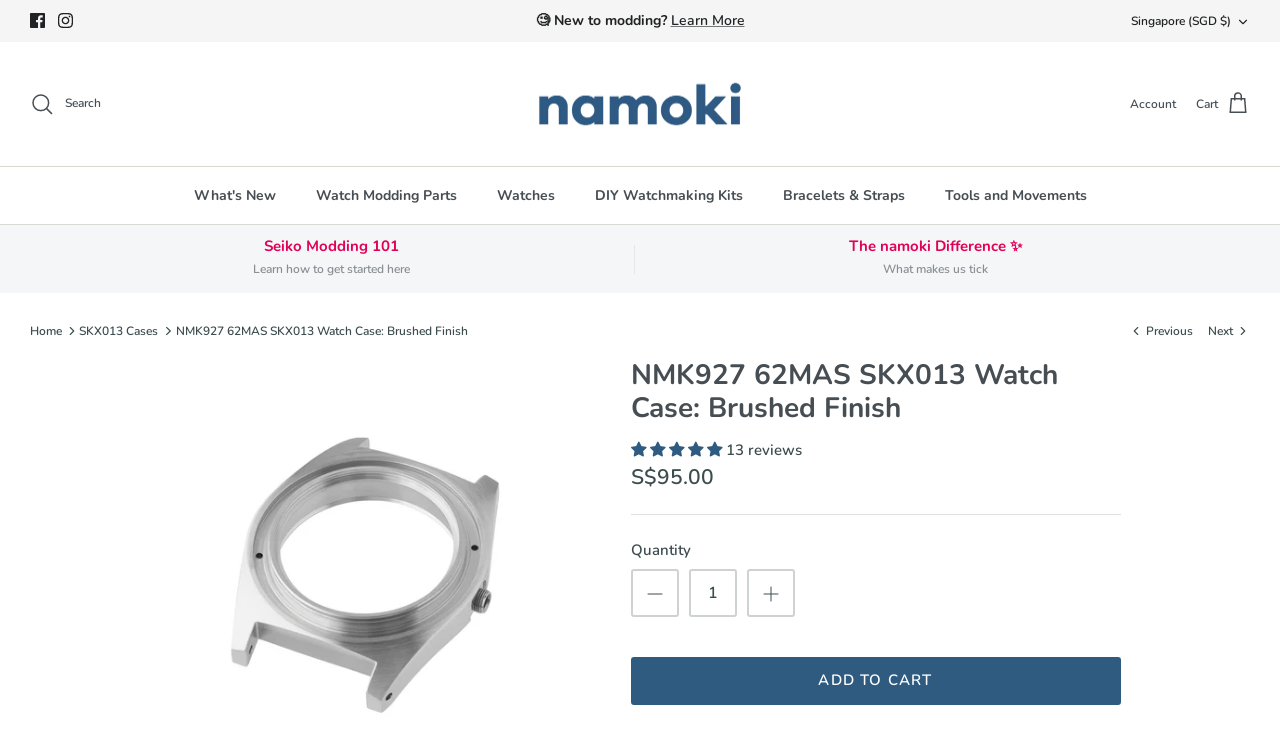

--- FILE ---
content_type: text/html; charset=utf-8
request_url: https://www.namokimods.com/collections/skx013-cases/products/nmk927-62mas-skx013-watch-case-brushed-finish
body_size: 70503
content:
<!DOCTYPE html><html lang="en" dir="ltr">
<head>
   <script class="sg-custom-code">

   (function(){
    let CustomCSS = `<style>
        input.spice-spa-addon-checkbox-input:checked + span.spice-spa-addon-checkbox-text {
  background-color: grey;
}
span.spice-spa-addon-checkbox-text {
  border-color: grey;
}
    div#spiceaddonsappid {
        border: 1px solid #eee;
        padding: 5px 10px;
        border-radius: 2px;
    }

    .addon-group .addon-group-heading {
    	display: block;
    	font-family: inherit;
    	flex: 1 0 100%;
    	text-transform: capitalize;
    	font-family: inherit;
    	font-weight: 500;
    	background: hsl(0 0% 90% / 1);
    	padding: 8px 12px;
    	border-radius: 4px;
    	margin-bottom: 12px
    }
    
    div.addon-group {
    	display: flex;
    	flex-direction: row;
    	justify-content: start;
    	flex-wrap: wrap;
    	margin-top: 24px
    }
    .spice-spa-addon-heading {
        font-family: 'Avenir Next Rounded';
        font-size: 20px;
        color: #464e54;
        margin: 0px;
    }
    
    .addon-group .addon-group-heading {
        background-color: grey;
        color: #fff;
    }
    
    .spice-spa-addon-product-item button.spice-spa-addon_minus_btn {
        background-color: #fff;
    }
    
    div.addon-group {
        margin-top: 10px;
    }
    
    .spice-spa-addon-product-item button.spice-spa-addon_event_init svg {
        fill: rgb(93 94 94) !important;
        width: 20px !important;
        height: 15px !important;
    }
    
    .spice-spa-addon-product-item button.spice-spa-addon_minus_btn {
        border: 1px solid #d1d4d5;
        border-radius: 3px;
        background-color: #fff;
    }
    
    .spice-spa-addon-product-item button.spice-spa-addon_plus_btn {
        border: 1px solid #d1d4d5;
        border-radius: 3px;
        background-color: #fff;
    }
    
    .spice-spa-addon-product-item .spice-spa-addon-input-field {
        border-radius: 3px !important;
        margin: 0px 6px !important;
    }
    
    
    .spice-spa-addon-product-item button.spice-spa-addon_event_init:hover {
        background: #fff;
        border-color: #949d9e;
    }
    .spice-spa-addon-product-wrapper {
      display: block;
    }

    @media screen and (max-width: 768px){
    .spice-spa-addon-product-item .spice-spa-addon-product-quick-view {
        opacity: 0!important;
    }
}
    </style>`;
   
    class ADDONS_SECTIONS {
      constructor(){
        this.addonsData = spiceAllAddonsData;
        this.defaultLayout = document.querySelector('#spiceaddonsappid .spice-spa-addon-product-wrapper').getAttribute('layout');
        this.init();
      }
  
      init(){
        var layout_1 = document.querySelector('#spiceaddonsappid #layout-01');
        var layout_3 = document.querySelector('#spiceaddonsappid #layout-03');
        
        this.addonsData.forEach(item => {
          let tags = item.tags;
          let customTag = tags.find(item => item.includes("sg-"));
          
          if(customTag != undefined){
            console.log(customTag)
            
            var addon = document.querySelector(`#spice_product_main_block_${item.id}`)
            let groupName = customTag.replace(/^sg-c1-|sg-c2-/gi, '').trim();
            let tagId = customTag.replace(/\s+/g, '-').trim();

            if(this.defaultLayout == 'layout-01'){
              if(customTag.match(/^sg-c2-/gi)){
                addon = this.updateStyleThree(addon)
              }
            }else{
              if(customTag.match(/^sg-c1-/gi)){
                addon = this.updateStyleOne(addon)
              } 
            }
                        
            if (!document.querySelector(`#${tagId}`)) {
              let section = this.makeSections(tagId, groupName);
              section.append(addon)
              
              if(customTag.match(/^sg-c1-/gi)){
                if(!layout_1){
                  document.querySelector('#spiceaddonsappid').insertAdjacentHTML("beforeend", `<div id="layout-01" class="spice-spa-addon-product-wrapper" layout="layout-01"></div>`);
                }
                document.querySelector('#spiceaddonsappid #layout-01').append(section)
              }
              if(customTag.match(/^sg-c2-/gi)){
                if(!layout_3){
                  document.querySelector('#spiceaddonsappid').insertAdjacentHTML("beforeend", `<div id="layout-03" class="spice-spa-addon-product-wrapper" layout="layout-03"></div>`);
                }
                document.querySelector('#spiceaddonsappid #layout-03').append(section)
              }
            }else{
              document.querySelector(`#${tagId}`).append(addon);
            }
            
          }
        });
      }

      updateStyleOne(addon){
        let chkBox = addon.querySelector('.spice-spa-addon-checkbox');
        let imgBox = addon.querySelector('.spice-spa-addon-product-image');
        let title = addon.querySelector('.spice-spa-addon-product-title')
        addon.append(imgBox, chkBox, title)
        addon.querySelectorAll('[name="spice_select_variant_id"], .spice-spa-addon-product-text-field, .spice-spa-addon-product-quantity, .sg-addon-inv-qty, .spice-spa-addon-product-price').forEach(item => {
           addon.append(item)
        })
        return addon;
      }

      updateStyleThree(addon){
        let chkBox = addon.querySelector('.spice-spa-addon-checkbox');
        let imgBox = addon.querySelector('.spice-spa-addon-product-image');
        imgBox.classList.remove('spice-spa-addon-img-large');
        imgBox.classList.add('spice-spa-addon-img-small')
        let lefBox = document.createElement('div')
        lefBox.className = 'spice-spa-addon-left';
        lefBox.append(chkBox, imgBox)
        let title = addon.querySelector('.spice-spa-addon-product-title')
        let rightBox = document.createElement('div')
        rightBox.className = 'spice-spa-addon-right';
        rightBox.append(title)
        let form = document.createElement('div')
        form.className = 'spice-spa-addon-form';
        addon.querySelectorAll('[name="spice_select_variant_id"], .spice-spa-addon-product-text-field, .spice-spa-addon-product-quantity, .sg-addon-inv-qty, .spice-spa-addon-product-price').forEach(item => {
           form.append(item)
        })
        rightBox.append(form);
        addon.append(lefBox, rightBox)
        return addon;
      }
      
      makeSections(tagId, tagName){
        let section = document.createElement('DIV');
        section.className = 'addon-group';
        section.id = tagId;
        let heading = document.createElement('SPAN');
        heading.setAttribute('class', 'addon-group-heading');
        heading.innerHTML = `${tagName}`;
        section.prepend(heading);
        return section;
      }
    }

    class ADDONS_QV {
      constructor(){
        this.init()
      }

      init(){
        
        if(window.innerWidth <= 768){
            document.querySelectorAll('.spice-spa-addon-product-image').forEach(item => {
                if(item){
                    item.addEventListener('click', (e) => {
                        const qv = item.querySelector('.spice-spa-addon-product-quick-view').click();
                    })
                }
            })
        }
      }
      
    }
  
    document.addEventListener('spicegemsAddon:initiated', function(){
      document.head.insertAdjacentHTML('beforeend', `<style class="sgCustomOpacity">#spiceaddonsappid {display: none;} .sg-pro-subtotal-price {display:none !important}</style>`);
    })
  
    document.addEventListener('spicegemsAddon:inserted', function ()  {
      let OpacityCSS =  document.querySelector('.sgCustomOpacity');
      if(OpacityCSS){
        OpacityCSS.remove()
      }
      document.body.insertAdjacentHTML('beforeend', CustomCSS);
      new ADDONS_SECTIONS();
      new ADDONS_QV();
    })
     
   }())
   
</script>

<script id="sg-qv-custom-code">
  (function(){
    document.addEventListener('')
  }())
</script>


 



  <!-- Symmetry 5.5.1 -->

  <link rel="preload" href="//www.namokimods.com/cdn/shop/t/11/assets/styles.css?v=38030407793610540261763524134" as="style">
  <meta charset="utf-8" />
<meta name="viewport" content="width=device-width,initial-scale=1.0" />
<meta http-equiv="X-UA-Compatible" content="IE=edge">

<link rel="preconnect" href="https://cdn.shopify.com" crossorigin>
<link rel="preconnect" href="https://fonts.shopify.com" crossorigin>
<link rel="preconnect" href="https://monorail-edge.shopifysvc.com"><link rel="preload" as="font" href="//www.namokimods.com/cdn/fonts/nunito/nunito_n6.1a6c50dce2e2b3b0d31e02dbd9146b5064bea503.woff2" type="font/woff2" crossorigin><link rel="preload" as="font" href="//www.namokimods.com/cdn/fonts/nunito/nunito_n9.29703ebe5c8d8fa1bc7f2dcb872bdf16cf7ff465.woff2" type="font/woff2" crossorigin><link rel="preload" as="font" href="//www.namokimods.com/cdn/fonts/nunito/nunito_i6.79bb6a51553d3b72598bab76aca3c938e7c6ac54.woff2" type="font/woff2" crossorigin><link rel="preload" as="font" href="//www.namokimods.com/cdn/fonts/nunito/nunito_i9.d9d3a06900a7b5c28e00f2ff3e65a80b4e51a560.woff2" type="font/woff2" crossorigin><link rel="preload" as="font" href="//www.namokimods.com/cdn/fonts/nunito/nunito_n7.37cf9b8cf43b3322f7e6e13ad2aad62ab5dc9109.woff2" type="font/woff2" crossorigin><link rel="preload" as="font" href="//www.namokimods.com/cdn/fonts/nunito/nunito_n7.37cf9b8cf43b3322f7e6e13ad2aad62ab5dc9109.woff2" type="font/woff2" crossorigin><link rel="preload" as="font" href="//www.namokimods.com/cdn/fonts/cabin/cabin_n7.255204a342bfdbc9ae2017bd4e6a90f8dbb2f561.woff2" type="font/woff2" crossorigin><link rel="preload" href="//www.namokimods.com/cdn/shop/t/11/assets/vendor.min.js?v=11589511144441591071665391252" as="script">
<link rel="preload" href="//www.namokimods.com/cdn/shop/t/11/assets/theme.js?v=178701274226725001461665494093" as="script"><link rel="canonical" href="https://www.namokimods.com/products/nmk927-62mas-skx013-watch-case-brushed-finish" /><link rel="shortcut icon" href="//www.namokimods.com/cdn/shop/files/favicon_e8ee2fdf-1f7f-4f60-8f35-5d900fc448f8.png?v=1668398800" type="image/png" /><meta name="description" content="The NMK927 62MAS SKX013 Conversion Case is our take on the grandfather of all Seiko dive watches, Seiko&#39;s first professional dive watch launched in 1965 - reference number 6217-8000 or more fondly known in the collecting community as the 62MAS. It&#39;s taken on a cult status in recent years, with Seiko launching multiple reissues and it still has a look that&#39;s as sharp and sleek in 1965 as it does today.">

  <title>
    NMK927 62MAS SKX013 Watch Case: Brushed Finish &ndash; namokiMODS
  </title>

  <meta property="og:site_name" content="namokiMODS">
<meta property="og:url" content="https://www.namokimods.com/products/nmk927-62mas-skx013-watch-case-brushed-finish">
<meta property="og:title" content="NMK927 62MAS SKX013 Watch Case: Brushed Finish">
<meta property="og:type" content="product">
<meta property="og:description" content="The NMK927 62MAS SKX013 Conversion Case is our take on the grandfather of all Seiko dive watches, Seiko&#39;s first professional dive watch launched in 1965 - reference number 6217-8000 or more fondly known in the collecting community as the 62MAS. It&#39;s taken on a cult status in recent years, with Seiko launching multiple reissues and it still has a look that&#39;s as sharp and sleek in 1965 as it does today."><meta property="og:image" content="http://www.namokimods.com/cdn/shop/products/NMK927-PL_NMK92762MASSKX013WatchCasePolishedFinish00011_1200x1200.png?v=1636429836">
  <meta property="og:image:secure_url" content="https://www.namokimods.com/cdn/shop/products/NMK927-PL_NMK92762MASSKX013WatchCasePolishedFinish00011_1200x1200.png?v=1636429836">
  <meta property="og:image:width" content="2048">
  <meta property="og:image:height" content="2048"><meta property="og:price:amount" content="95.00">
  <meta property="og:price:currency" content="SGD"><meta name="twitter:card" content="summary_large_image">
<meta name="twitter:title" content="NMK927 62MAS SKX013 Watch Case: Brushed Finish">
<meta name="twitter:description" content="The NMK927 62MAS SKX013 Conversion Case is our take on the grandfather of all Seiko dive watches, Seiko&#39;s first professional dive watch launched in 1965 - reference number 6217-8000 or more fondly known in the collecting community as the 62MAS. It&#39;s taken on a cult status in recent years, with Seiko launching multiple reissues and it still has a look that&#39;s as sharp and sleek in 1965 as it does today.">


  <link href="//www.namokimods.com/cdn/shop/t/11/assets/styles.css?v=38030407793610540261763524134" rel="stylesheet" type="text/css" media="all" />
    <link href="//www.namokimods.com/cdn/shop/t/11/assets/custom.css?v=114049951693509884831667991610" rel="stylesheet" type="text/css" media="all" />

  <script>
    window.theme = window.theme || {};
    theme.money_format_with_product_code_preference = "\u003cspan class=money\u003eS${{amount}}\u003c\/span\u003e";
    theme.money_format_with_cart_code_preference = "\u003cspan class=money\u003e${{amount}} SGD\u003c\/span\u003e";
    theme.money_format = "\u003cspan class=money\u003eS${{amount}}\u003c\/span\u003e";
    theme.strings = {
      previous: "Previous",
      next: "Next",
      addressError: "Error looking up that address",
      addressNoResults: "No results for that address",
      addressQueryLimit: "You have exceeded the Google API usage limit. Consider upgrading to a \u003ca href=\"https:\/\/developers.google.com\/maps\/premium\/usage-limits\"\u003ePremium Plan\u003c\/a\u003e.",
      authError: "There was a problem authenticating your Google Maps API Key.",
      icon_labels_left: "Left",
      icon_labels_right: "Right",
      icon_labels_down: "Down",
      icon_labels_close: "Close",
      icon_labels_plus: "Plus",
      cart_terms_confirmation: "You must agree to the terms and conditions before continuing.",
      products_listing_from: "From",
      layout_live_search_see_all: "See all results",
      products_product_add_to_cart: "Add to Cart",
      products_variant_no_stock: "Sold out",
      products_variant_non_existent: "Unavailable",
      products_product_pick_a: "Pick a",
      general_navigation_menu_toggle_aria_label: "Toggle menu",
      general_accessibility_labels_close: "Close",
      products_product_adding_to_cart: "Adding",
      products_product_added_to_cart: "Added to cart",
      general_quick_search_pages: "Pages",
      general_quick_search_no_results: "Sorry, we couldn\u0026#39;t find any results",
      collections_general_see_all_subcollections: "See all..."
    };
    theme.routes = {
      cart_url: '/cart',
      cart_add_url: '/cart/add.js',
      cart_change_url: '/cart/change',
      predictive_search_url: '/search/suggest'
    };
    theme.settings = {
      cart_type: "drawer",
      quickbuy_style: "off",
      avoid_orphans: true
    };
    document.documentElement.classList.add('js');
  </script><script>window.performance && window.performance.mark && window.performance.mark('shopify.content_for_header.start');</script><meta name="google-site-verification" content="R7CzIN1vIC49NRJYUfZbZSS6o-UxyG7xqUCij42ROtQ">
<meta name="facebook-domain-verification" content="tw4ur7pww1dvo2yph0j2w8gkdwzot6">
<meta id="shopify-digital-wallet" name="shopify-digital-wallet" content="/13904347193/digital_wallets/dialog">
<meta name="shopify-checkout-api-token" content="bb1d8acbcce569978affc88fd2173492">
<meta id="in-context-paypal-metadata" data-shop-id="13904347193" data-venmo-supported="false" data-environment="production" data-locale="en_US" data-paypal-v4="true" data-currency="SGD">
<link rel="alternate" hreflang="x-default" href="https://www.namokimods.com/products/nmk927-62mas-skx013-watch-case-brushed-finish">
<link rel="alternate" hreflang="en-GB" href="https://www.namokimods.com/en-gb/products/nmk927-62mas-skx013-watch-case-brushed-finish">
<link rel="alternate" hreflang="en-AU" href="https://www.namokimods.com/en-au/products/nmk927-62mas-skx013-watch-case-brushed-finish">
<link rel="alternate" hreflang="en-AT" href="https://www.namokimods.com/en-eu/products/nmk927-62mas-skx013-watch-case-brushed-finish">
<link rel="alternate" hreflang="es-AT" href="https://www.namokimods.com/es-eu/products/nmk927-62mas-skx013-watch-case-brushed-finish">
<link rel="alternate" hreflang="de-AT" href="https://www.namokimods.com/de-eu/products/nmk927-62mas-skx013-watch-case-brushed-finish">
<link rel="alternate" hreflang="fr-AT" href="https://www.namokimods.com/fr-eu/products/nmk927-62mas-skx013-watch-case-brushed-finish">
<link rel="alternate" hreflang="en-BE" href="https://www.namokimods.com/en-eu/products/nmk927-62mas-skx013-watch-case-brushed-finish">
<link rel="alternate" hreflang="es-BE" href="https://www.namokimods.com/es-eu/products/nmk927-62mas-skx013-watch-case-brushed-finish">
<link rel="alternate" hreflang="de-BE" href="https://www.namokimods.com/de-eu/products/nmk927-62mas-skx013-watch-case-brushed-finish">
<link rel="alternate" hreflang="fr-BE" href="https://www.namokimods.com/fr-eu/products/nmk927-62mas-skx013-watch-case-brushed-finish">
<link rel="alternate" hreflang="en-BG" href="https://www.namokimods.com/en-eu/products/nmk927-62mas-skx013-watch-case-brushed-finish">
<link rel="alternate" hreflang="es-BG" href="https://www.namokimods.com/es-eu/products/nmk927-62mas-skx013-watch-case-brushed-finish">
<link rel="alternate" hreflang="de-BG" href="https://www.namokimods.com/de-eu/products/nmk927-62mas-skx013-watch-case-brushed-finish">
<link rel="alternate" hreflang="fr-BG" href="https://www.namokimods.com/fr-eu/products/nmk927-62mas-skx013-watch-case-brushed-finish">
<link rel="alternate" hreflang="en-HR" href="https://www.namokimods.com/en-eu/products/nmk927-62mas-skx013-watch-case-brushed-finish">
<link rel="alternate" hreflang="es-HR" href="https://www.namokimods.com/es-eu/products/nmk927-62mas-skx013-watch-case-brushed-finish">
<link rel="alternate" hreflang="de-HR" href="https://www.namokimods.com/de-eu/products/nmk927-62mas-skx013-watch-case-brushed-finish">
<link rel="alternate" hreflang="fr-HR" href="https://www.namokimods.com/fr-eu/products/nmk927-62mas-skx013-watch-case-brushed-finish">
<link rel="alternate" hreflang="en-CY" href="https://www.namokimods.com/en-eu/products/nmk927-62mas-skx013-watch-case-brushed-finish">
<link rel="alternate" hreflang="es-CY" href="https://www.namokimods.com/es-eu/products/nmk927-62mas-skx013-watch-case-brushed-finish">
<link rel="alternate" hreflang="de-CY" href="https://www.namokimods.com/de-eu/products/nmk927-62mas-skx013-watch-case-brushed-finish">
<link rel="alternate" hreflang="fr-CY" href="https://www.namokimods.com/fr-eu/products/nmk927-62mas-skx013-watch-case-brushed-finish">
<link rel="alternate" hreflang="en-CZ" href="https://www.namokimods.com/en-eu/products/nmk927-62mas-skx013-watch-case-brushed-finish">
<link rel="alternate" hreflang="es-CZ" href="https://www.namokimods.com/es-eu/products/nmk927-62mas-skx013-watch-case-brushed-finish">
<link rel="alternate" hreflang="de-CZ" href="https://www.namokimods.com/de-eu/products/nmk927-62mas-skx013-watch-case-brushed-finish">
<link rel="alternate" hreflang="fr-CZ" href="https://www.namokimods.com/fr-eu/products/nmk927-62mas-skx013-watch-case-brushed-finish">
<link rel="alternate" hreflang="en-DK" href="https://www.namokimods.com/en-eu/products/nmk927-62mas-skx013-watch-case-brushed-finish">
<link rel="alternate" hreflang="es-DK" href="https://www.namokimods.com/es-eu/products/nmk927-62mas-skx013-watch-case-brushed-finish">
<link rel="alternate" hreflang="de-DK" href="https://www.namokimods.com/de-eu/products/nmk927-62mas-skx013-watch-case-brushed-finish">
<link rel="alternate" hreflang="fr-DK" href="https://www.namokimods.com/fr-eu/products/nmk927-62mas-skx013-watch-case-brushed-finish">
<link rel="alternate" hreflang="en-EE" href="https://www.namokimods.com/en-eu/products/nmk927-62mas-skx013-watch-case-brushed-finish">
<link rel="alternate" hreflang="es-EE" href="https://www.namokimods.com/es-eu/products/nmk927-62mas-skx013-watch-case-brushed-finish">
<link rel="alternate" hreflang="de-EE" href="https://www.namokimods.com/de-eu/products/nmk927-62mas-skx013-watch-case-brushed-finish">
<link rel="alternate" hreflang="fr-EE" href="https://www.namokimods.com/fr-eu/products/nmk927-62mas-skx013-watch-case-brushed-finish">
<link rel="alternate" hreflang="en-FI" href="https://www.namokimods.com/en-eu/products/nmk927-62mas-skx013-watch-case-brushed-finish">
<link rel="alternate" hreflang="es-FI" href="https://www.namokimods.com/es-eu/products/nmk927-62mas-skx013-watch-case-brushed-finish">
<link rel="alternate" hreflang="de-FI" href="https://www.namokimods.com/de-eu/products/nmk927-62mas-skx013-watch-case-brushed-finish">
<link rel="alternate" hreflang="fr-FI" href="https://www.namokimods.com/fr-eu/products/nmk927-62mas-skx013-watch-case-brushed-finish">
<link rel="alternate" hreflang="en-FR" href="https://www.namokimods.com/en-eu/products/nmk927-62mas-skx013-watch-case-brushed-finish">
<link rel="alternate" hreflang="es-FR" href="https://www.namokimods.com/es-eu/products/nmk927-62mas-skx013-watch-case-brushed-finish">
<link rel="alternate" hreflang="de-FR" href="https://www.namokimods.com/de-eu/products/nmk927-62mas-skx013-watch-case-brushed-finish">
<link rel="alternate" hreflang="fr-FR" href="https://www.namokimods.com/fr-eu/products/nmk927-62mas-skx013-watch-case-brushed-finish">
<link rel="alternate" hreflang="en-DE" href="https://www.namokimods.com/en-eu/products/nmk927-62mas-skx013-watch-case-brushed-finish">
<link rel="alternate" hreflang="es-DE" href="https://www.namokimods.com/es-eu/products/nmk927-62mas-skx013-watch-case-brushed-finish">
<link rel="alternate" hreflang="de-DE" href="https://www.namokimods.com/de-eu/products/nmk927-62mas-skx013-watch-case-brushed-finish">
<link rel="alternate" hreflang="fr-DE" href="https://www.namokimods.com/fr-eu/products/nmk927-62mas-skx013-watch-case-brushed-finish">
<link rel="alternate" hreflang="en-GR" href="https://www.namokimods.com/en-eu/products/nmk927-62mas-skx013-watch-case-brushed-finish">
<link rel="alternate" hreflang="es-GR" href="https://www.namokimods.com/es-eu/products/nmk927-62mas-skx013-watch-case-brushed-finish">
<link rel="alternate" hreflang="de-GR" href="https://www.namokimods.com/de-eu/products/nmk927-62mas-skx013-watch-case-brushed-finish">
<link rel="alternate" hreflang="fr-GR" href="https://www.namokimods.com/fr-eu/products/nmk927-62mas-skx013-watch-case-brushed-finish">
<link rel="alternate" hreflang="en-HU" href="https://www.namokimods.com/en-eu/products/nmk927-62mas-skx013-watch-case-brushed-finish">
<link rel="alternate" hreflang="es-HU" href="https://www.namokimods.com/es-eu/products/nmk927-62mas-skx013-watch-case-brushed-finish">
<link rel="alternate" hreflang="de-HU" href="https://www.namokimods.com/de-eu/products/nmk927-62mas-skx013-watch-case-brushed-finish">
<link rel="alternate" hreflang="fr-HU" href="https://www.namokimods.com/fr-eu/products/nmk927-62mas-skx013-watch-case-brushed-finish">
<link rel="alternate" hreflang="en-IE" href="https://www.namokimods.com/en-eu/products/nmk927-62mas-skx013-watch-case-brushed-finish">
<link rel="alternate" hreflang="es-IE" href="https://www.namokimods.com/es-eu/products/nmk927-62mas-skx013-watch-case-brushed-finish">
<link rel="alternate" hreflang="de-IE" href="https://www.namokimods.com/de-eu/products/nmk927-62mas-skx013-watch-case-brushed-finish">
<link rel="alternate" hreflang="fr-IE" href="https://www.namokimods.com/fr-eu/products/nmk927-62mas-skx013-watch-case-brushed-finish">
<link rel="alternate" hreflang="en-IT" href="https://www.namokimods.com/en-eu/products/nmk927-62mas-skx013-watch-case-brushed-finish">
<link rel="alternate" hreflang="es-IT" href="https://www.namokimods.com/es-eu/products/nmk927-62mas-skx013-watch-case-brushed-finish">
<link rel="alternate" hreflang="de-IT" href="https://www.namokimods.com/de-eu/products/nmk927-62mas-skx013-watch-case-brushed-finish">
<link rel="alternate" hreflang="fr-IT" href="https://www.namokimods.com/fr-eu/products/nmk927-62mas-skx013-watch-case-brushed-finish">
<link rel="alternate" hreflang="en-LV" href="https://www.namokimods.com/en-eu/products/nmk927-62mas-skx013-watch-case-brushed-finish">
<link rel="alternate" hreflang="es-LV" href="https://www.namokimods.com/es-eu/products/nmk927-62mas-skx013-watch-case-brushed-finish">
<link rel="alternate" hreflang="de-LV" href="https://www.namokimods.com/de-eu/products/nmk927-62mas-skx013-watch-case-brushed-finish">
<link rel="alternate" hreflang="fr-LV" href="https://www.namokimods.com/fr-eu/products/nmk927-62mas-skx013-watch-case-brushed-finish">
<link rel="alternate" hreflang="en-LT" href="https://www.namokimods.com/en-eu/products/nmk927-62mas-skx013-watch-case-brushed-finish">
<link rel="alternate" hreflang="es-LT" href="https://www.namokimods.com/es-eu/products/nmk927-62mas-skx013-watch-case-brushed-finish">
<link rel="alternate" hreflang="de-LT" href="https://www.namokimods.com/de-eu/products/nmk927-62mas-skx013-watch-case-brushed-finish">
<link rel="alternate" hreflang="fr-LT" href="https://www.namokimods.com/fr-eu/products/nmk927-62mas-skx013-watch-case-brushed-finish">
<link rel="alternate" hreflang="en-LU" href="https://www.namokimods.com/en-eu/products/nmk927-62mas-skx013-watch-case-brushed-finish">
<link rel="alternate" hreflang="es-LU" href="https://www.namokimods.com/es-eu/products/nmk927-62mas-skx013-watch-case-brushed-finish">
<link rel="alternate" hreflang="de-LU" href="https://www.namokimods.com/de-eu/products/nmk927-62mas-skx013-watch-case-brushed-finish">
<link rel="alternate" hreflang="fr-LU" href="https://www.namokimods.com/fr-eu/products/nmk927-62mas-skx013-watch-case-brushed-finish">
<link rel="alternate" hreflang="en-MT" href="https://www.namokimods.com/en-eu/products/nmk927-62mas-skx013-watch-case-brushed-finish">
<link rel="alternate" hreflang="es-MT" href="https://www.namokimods.com/es-eu/products/nmk927-62mas-skx013-watch-case-brushed-finish">
<link rel="alternate" hreflang="de-MT" href="https://www.namokimods.com/de-eu/products/nmk927-62mas-skx013-watch-case-brushed-finish">
<link rel="alternate" hreflang="fr-MT" href="https://www.namokimods.com/fr-eu/products/nmk927-62mas-skx013-watch-case-brushed-finish">
<link rel="alternate" hreflang="en-NL" href="https://www.namokimods.com/en-eu/products/nmk927-62mas-skx013-watch-case-brushed-finish">
<link rel="alternate" hreflang="es-NL" href="https://www.namokimods.com/es-eu/products/nmk927-62mas-skx013-watch-case-brushed-finish">
<link rel="alternate" hreflang="de-NL" href="https://www.namokimods.com/de-eu/products/nmk927-62mas-skx013-watch-case-brushed-finish">
<link rel="alternate" hreflang="fr-NL" href="https://www.namokimods.com/fr-eu/products/nmk927-62mas-skx013-watch-case-brushed-finish">
<link rel="alternate" hreflang="en-PL" href="https://www.namokimods.com/en-eu/products/nmk927-62mas-skx013-watch-case-brushed-finish">
<link rel="alternate" hreflang="es-PL" href="https://www.namokimods.com/es-eu/products/nmk927-62mas-skx013-watch-case-brushed-finish">
<link rel="alternate" hreflang="de-PL" href="https://www.namokimods.com/de-eu/products/nmk927-62mas-skx013-watch-case-brushed-finish">
<link rel="alternate" hreflang="fr-PL" href="https://www.namokimods.com/fr-eu/products/nmk927-62mas-skx013-watch-case-brushed-finish">
<link rel="alternate" hreflang="en-PT" href="https://www.namokimods.com/en-eu/products/nmk927-62mas-skx013-watch-case-brushed-finish">
<link rel="alternate" hreflang="es-PT" href="https://www.namokimods.com/es-eu/products/nmk927-62mas-skx013-watch-case-brushed-finish">
<link rel="alternate" hreflang="de-PT" href="https://www.namokimods.com/de-eu/products/nmk927-62mas-skx013-watch-case-brushed-finish">
<link rel="alternate" hreflang="fr-PT" href="https://www.namokimods.com/fr-eu/products/nmk927-62mas-skx013-watch-case-brushed-finish">
<link rel="alternate" hreflang="en-RO" href="https://www.namokimods.com/en-eu/products/nmk927-62mas-skx013-watch-case-brushed-finish">
<link rel="alternate" hreflang="es-RO" href="https://www.namokimods.com/es-eu/products/nmk927-62mas-skx013-watch-case-brushed-finish">
<link rel="alternate" hreflang="de-RO" href="https://www.namokimods.com/de-eu/products/nmk927-62mas-skx013-watch-case-brushed-finish">
<link rel="alternate" hreflang="fr-RO" href="https://www.namokimods.com/fr-eu/products/nmk927-62mas-skx013-watch-case-brushed-finish">
<link rel="alternate" hreflang="en-SK" href="https://www.namokimods.com/en-eu/products/nmk927-62mas-skx013-watch-case-brushed-finish">
<link rel="alternate" hreflang="es-SK" href="https://www.namokimods.com/es-eu/products/nmk927-62mas-skx013-watch-case-brushed-finish">
<link rel="alternate" hreflang="de-SK" href="https://www.namokimods.com/de-eu/products/nmk927-62mas-skx013-watch-case-brushed-finish">
<link rel="alternate" hreflang="fr-SK" href="https://www.namokimods.com/fr-eu/products/nmk927-62mas-skx013-watch-case-brushed-finish">
<link rel="alternate" hreflang="en-SI" href="https://www.namokimods.com/en-eu/products/nmk927-62mas-skx013-watch-case-brushed-finish">
<link rel="alternate" hreflang="es-SI" href="https://www.namokimods.com/es-eu/products/nmk927-62mas-skx013-watch-case-brushed-finish">
<link rel="alternate" hreflang="de-SI" href="https://www.namokimods.com/de-eu/products/nmk927-62mas-skx013-watch-case-brushed-finish">
<link rel="alternate" hreflang="fr-SI" href="https://www.namokimods.com/fr-eu/products/nmk927-62mas-skx013-watch-case-brushed-finish">
<link rel="alternate" hreflang="en-ES" href="https://www.namokimods.com/en-eu/products/nmk927-62mas-skx013-watch-case-brushed-finish">
<link rel="alternate" hreflang="es-ES" href="https://www.namokimods.com/es-eu/products/nmk927-62mas-skx013-watch-case-brushed-finish">
<link rel="alternate" hreflang="de-ES" href="https://www.namokimods.com/de-eu/products/nmk927-62mas-skx013-watch-case-brushed-finish">
<link rel="alternate" hreflang="fr-ES" href="https://www.namokimods.com/fr-eu/products/nmk927-62mas-skx013-watch-case-brushed-finish">
<link rel="alternate" hreflang="en-SE" href="https://www.namokimods.com/en-eu/products/nmk927-62mas-skx013-watch-case-brushed-finish">
<link rel="alternate" hreflang="es-SE" href="https://www.namokimods.com/es-eu/products/nmk927-62mas-skx013-watch-case-brushed-finish">
<link rel="alternate" hreflang="de-SE" href="https://www.namokimods.com/de-eu/products/nmk927-62mas-skx013-watch-case-brushed-finish">
<link rel="alternate" hreflang="fr-SE" href="https://www.namokimods.com/fr-eu/products/nmk927-62mas-skx013-watch-case-brushed-finish">
<link rel="alternate" type="application/json+oembed" href="https://www.namokimods.com/products/nmk927-62mas-skx013-watch-case-brushed-finish.oembed">
<script async="async" src="/checkouts/internal/preloads.js?locale=en-SG"></script>
<link rel="preconnect" href="https://shop.app" crossorigin="anonymous">
<script async="async" src="https://shop.app/checkouts/internal/preloads.js?locale=en-SG&shop_id=13904347193" crossorigin="anonymous"></script>
<script id="apple-pay-shop-capabilities" type="application/json">{"shopId":13904347193,"countryCode":"SG","currencyCode":"SGD","merchantCapabilities":["supports3DS"],"merchantId":"gid:\/\/shopify\/Shop\/13904347193","merchantName":"namokiMODS","requiredBillingContactFields":["postalAddress","email","phone"],"requiredShippingContactFields":["postalAddress","email","phone"],"shippingType":"shipping","supportedNetworks":["visa","masterCard","amex"],"total":{"type":"pending","label":"namokiMODS","amount":"1.00"},"shopifyPaymentsEnabled":true,"supportsSubscriptions":true}</script>
<script id="shopify-features" type="application/json">{"accessToken":"bb1d8acbcce569978affc88fd2173492","betas":["rich-media-storefront-analytics"],"domain":"www.namokimods.com","predictiveSearch":true,"shopId":13904347193,"locale":"en"}</script>
<script>var Shopify = Shopify || {};
Shopify.shop = "n-a-m-o-k-i.myshopify.com";
Shopify.locale = "en";
Shopify.currency = {"active":"SGD","rate":"1.0"};
Shopify.country = "SG";
Shopify.theme = {"name":"9 Nov Symmetry ","id":131123249327,"schema_name":"Symmetry","schema_version":"5.5.1","theme_store_id":568,"role":"main"};
Shopify.theme.handle = "null";
Shopify.theme.style = {"id":null,"handle":null};
Shopify.cdnHost = "www.namokimods.com/cdn";
Shopify.routes = Shopify.routes || {};
Shopify.routes.root = "/";</script>
<script type="module">!function(o){(o.Shopify=o.Shopify||{}).modules=!0}(window);</script>
<script>!function(o){function n(){var o=[];function n(){o.push(Array.prototype.slice.apply(arguments))}return n.q=o,n}var t=o.Shopify=o.Shopify||{};t.loadFeatures=n(),t.autoloadFeatures=n()}(window);</script>
<script>
  window.ShopifyPay = window.ShopifyPay || {};
  window.ShopifyPay.apiHost = "shop.app\/pay";
  window.ShopifyPay.redirectState = null;
</script>
<script id="shop-js-analytics" type="application/json">{"pageType":"product"}</script>
<script defer="defer" async type="module" src="//www.namokimods.com/cdn/shopifycloud/shop-js/modules/v2/client.init-shop-cart-sync_DtuiiIyl.en.esm.js"></script>
<script defer="defer" async type="module" src="//www.namokimods.com/cdn/shopifycloud/shop-js/modules/v2/chunk.common_CUHEfi5Q.esm.js"></script>
<script type="module">
  await import("//www.namokimods.com/cdn/shopifycloud/shop-js/modules/v2/client.init-shop-cart-sync_DtuiiIyl.en.esm.js");
await import("//www.namokimods.com/cdn/shopifycloud/shop-js/modules/v2/chunk.common_CUHEfi5Q.esm.js");

  window.Shopify.SignInWithShop?.initShopCartSync?.({"fedCMEnabled":true,"windoidEnabled":true});

</script>
<script>
  window.Shopify = window.Shopify || {};
  if (!window.Shopify.featureAssets) window.Shopify.featureAssets = {};
  window.Shopify.featureAssets['shop-js'] = {"shop-cart-sync":["modules/v2/client.shop-cart-sync_DFoTY42P.en.esm.js","modules/v2/chunk.common_CUHEfi5Q.esm.js"],"init-fed-cm":["modules/v2/client.init-fed-cm_D2UNy1i2.en.esm.js","modules/v2/chunk.common_CUHEfi5Q.esm.js"],"init-shop-email-lookup-coordinator":["modules/v2/client.init-shop-email-lookup-coordinator_BQEe2rDt.en.esm.js","modules/v2/chunk.common_CUHEfi5Q.esm.js"],"shop-cash-offers":["modules/v2/client.shop-cash-offers_3CTtReFF.en.esm.js","modules/v2/chunk.common_CUHEfi5Q.esm.js","modules/v2/chunk.modal_BewljZkx.esm.js"],"shop-button":["modules/v2/client.shop-button_C6oxCjDL.en.esm.js","modules/v2/chunk.common_CUHEfi5Q.esm.js"],"init-windoid":["modules/v2/client.init-windoid_5pix8xhK.en.esm.js","modules/v2/chunk.common_CUHEfi5Q.esm.js"],"avatar":["modules/v2/client.avatar_BTnouDA3.en.esm.js"],"init-shop-cart-sync":["modules/v2/client.init-shop-cart-sync_DtuiiIyl.en.esm.js","modules/v2/chunk.common_CUHEfi5Q.esm.js"],"shop-toast-manager":["modules/v2/client.shop-toast-manager_BYv_8cH1.en.esm.js","modules/v2/chunk.common_CUHEfi5Q.esm.js"],"pay-button":["modules/v2/client.pay-button_FnF9EIkY.en.esm.js","modules/v2/chunk.common_CUHEfi5Q.esm.js"],"shop-login-button":["modules/v2/client.shop-login-button_CH1KUpOf.en.esm.js","modules/v2/chunk.common_CUHEfi5Q.esm.js","modules/v2/chunk.modal_BewljZkx.esm.js"],"init-customer-accounts-sign-up":["modules/v2/client.init-customer-accounts-sign-up_aj7QGgYS.en.esm.js","modules/v2/client.shop-login-button_CH1KUpOf.en.esm.js","modules/v2/chunk.common_CUHEfi5Q.esm.js","modules/v2/chunk.modal_BewljZkx.esm.js"],"init-shop-for-new-customer-accounts":["modules/v2/client.init-shop-for-new-customer-accounts_NbnYRf_7.en.esm.js","modules/v2/client.shop-login-button_CH1KUpOf.en.esm.js","modules/v2/chunk.common_CUHEfi5Q.esm.js","modules/v2/chunk.modal_BewljZkx.esm.js"],"init-customer-accounts":["modules/v2/client.init-customer-accounts_ppedhqCH.en.esm.js","modules/v2/client.shop-login-button_CH1KUpOf.en.esm.js","modules/v2/chunk.common_CUHEfi5Q.esm.js","modules/v2/chunk.modal_BewljZkx.esm.js"],"shop-follow-button":["modules/v2/client.shop-follow-button_CMIBBa6u.en.esm.js","modules/v2/chunk.common_CUHEfi5Q.esm.js","modules/v2/chunk.modal_BewljZkx.esm.js"],"lead-capture":["modules/v2/client.lead-capture_But0hIyf.en.esm.js","modules/v2/chunk.common_CUHEfi5Q.esm.js","modules/v2/chunk.modal_BewljZkx.esm.js"],"checkout-modal":["modules/v2/client.checkout-modal_BBxc70dQ.en.esm.js","modules/v2/chunk.common_CUHEfi5Q.esm.js","modules/v2/chunk.modal_BewljZkx.esm.js"],"shop-login":["modules/v2/client.shop-login_hM3Q17Kl.en.esm.js","modules/v2/chunk.common_CUHEfi5Q.esm.js","modules/v2/chunk.modal_BewljZkx.esm.js"],"payment-terms":["modules/v2/client.payment-terms_CAtGlQYS.en.esm.js","modules/v2/chunk.common_CUHEfi5Q.esm.js","modules/v2/chunk.modal_BewljZkx.esm.js"]};
</script>
<script>(function() {
  var isLoaded = false;
  function asyncLoad() {
    if (isLoaded) return;
    isLoaded = true;
    var urls = ["https:\/\/js.smile.io\/v1\/smile-shopify.js?shop=n-a-m-o-k-i.myshopify.com","\/\/social-login.oxiapps.com\/api\/init?vt=928352\u0026shop=n-a-m-o-k-i.myshopify.com","https:\/\/formbuilder.hulkapps.com\/skeletopapp.js?shop=n-a-m-o-k-i.myshopify.com","https:\/\/api.omappapi.com\/shopify\/embed\/?shop=n-a-m-o-k-i.myshopify.com","https:\/\/cdn.langshop.app\/buckets\/app\/libs\/storefront\/sdk.js?release=v2.14.3\u0026proxy_prefix=\/apps\/langshop\u0026shop=n-a-m-o-k-i.myshopify.com","\/\/cdn.shopify.com\/proxy\/dbab11608b90914a537835eaa2a32e6477599e75d4f235a9c0a45e039982abbc\/rebolt.webcontrive.com\/theme_files\/only_style.php?shop=n-a-m-o-k-i.myshopify.com\u0026sp-cache-control=cHVibGljLCBtYXgtYWdlPTkwMA","https:\/\/live.bb.eight-cdn.com\/script.js?shop=n-a-m-o-k-i.myshopify.com","https:\/\/schemaplusfiles.s3.amazonaws.com\/loader.min.js?shop=n-a-m-o-k-i.myshopify.com","https:\/\/cdnv2.mycustomizer.com\/s-scripts\/front.js.gz?shop=n-a-m-o-k-i.myshopify.com","https:\/\/nudgify.ams3.cdn.digitaloceanspaces.com\/shopify.js?uuid=29db824c-24de-4e0b-a33e-586e9decd241\u0026shop=n-a-m-o-k-i.myshopify.com","https:\/\/admin.revenuehunt.com\/embed.js?shop=n-a-m-o-k-i.myshopify.com","https:\/\/cdn.hextom.com\/js\/quickannouncementbar.js?shop=n-a-m-o-k-i.myshopify.com","\/\/cdn.shopify.com\/proxy\/4d891fe77f827e4e3a8d3763661674e76a554492f02035400d2cfc4953fe4d44\/api.goaffpro.com\/loader.js?shop=n-a-m-o-k-i.myshopify.com\u0026sp-cache-control=cHVibGljLCBtYXgtYWdlPTkwMA","\/\/backinstock.useamp.com\/widget\/14006_1767154102.js?category=bis\u0026v=6\u0026shop=n-a-m-o-k-i.myshopify.com"];
    for (var i = 0; i < urls.length; i++) {
      var s = document.createElement('script');
      s.type = 'text/javascript';
      s.async = true;
      s.src = urls[i];
      var x = document.getElementsByTagName('script')[0];
      x.parentNode.insertBefore(s, x);
    }
  };
  if(window.attachEvent) {
    window.attachEvent('onload', asyncLoad);
  } else {
    window.addEventListener('load', asyncLoad, false);
  }
})();</script>
<script id="__st">var __st={"a":13904347193,"offset":28800,"reqid":"cd4ec824-319e-4e36-af83-bfc5127cc23e-1767268312","pageurl":"www.namokimods.com\/collections\/skx013-cases\/products\/nmk927-62mas-skx013-watch-case-brushed-finish","u":"ec9c2f9b362d","p":"product","rtyp":"product","rid":7024260776111};</script>
<script>window.ShopifyPaypalV4VisibilityTracking = true;</script>
<script id="captcha-bootstrap">!function(){'use strict';const t='contact',e='account',n='new_comment',o=[[t,t],['blogs',n],['comments',n],[t,'customer']],c=[[e,'customer_login'],[e,'guest_login'],[e,'recover_customer_password'],[e,'create_customer']],r=t=>t.map((([t,e])=>`form[action*='/${t}']:not([data-nocaptcha='true']) input[name='form_type'][value='${e}']`)).join(','),a=t=>()=>t?[...document.querySelectorAll(t)].map((t=>t.form)):[];function s(){const t=[...o],e=r(t);return a(e)}const i='password',u='form_key',d=['recaptcha-v3-token','g-recaptcha-response','h-captcha-response',i],f=()=>{try{return window.sessionStorage}catch{return}},m='__shopify_v',_=t=>t.elements[u];function p(t,e,n=!1){try{const o=window.sessionStorage,c=JSON.parse(o.getItem(e)),{data:r}=function(t){const{data:e,action:n}=t;return t[m]||n?{data:e,action:n}:{data:t,action:n}}(c);for(const[e,n]of Object.entries(r))t.elements[e]&&(t.elements[e].value=n);n&&o.removeItem(e)}catch(o){console.error('form repopulation failed',{error:o})}}const l='form_type',E='cptcha';function T(t){t.dataset[E]=!0}const w=window,h=w.document,L='Shopify',v='ce_forms',y='captcha';let A=!1;((t,e)=>{const n=(g='f06e6c50-85a8-45c8-87d0-21a2b65856fe',I='https://cdn.shopify.com/shopifycloud/storefront-forms-hcaptcha/ce_storefront_forms_captcha_hcaptcha.v1.5.2.iife.js',D={infoText:'Protected by hCaptcha',privacyText:'Privacy',termsText:'Terms'},(t,e,n)=>{const o=w[L][v],c=o.bindForm;if(c)return c(t,g,e,D).then(n);var r;o.q.push([[t,g,e,D],n]),r=I,A||(h.body.append(Object.assign(h.createElement('script'),{id:'captcha-provider',async:!0,src:r})),A=!0)});var g,I,D;w[L]=w[L]||{},w[L][v]=w[L][v]||{},w[L][v].q=[],w[L][y]=w[L][y]||{},w[L][y].protect=function(t,e){n(t,void 0,e),T(t)},Object.freeze(w[L][y]),function(t,e,n,w,h,L){const[v,y,A,g]=function(t,e,n){const i=e?o:[],u=t?c:[],d=[...i,...u],f=r(d),m=r(i),_=r(d.filter((([t,e])=>n.includes(e))));return[a(f),a(m),a(_),s()]}(w,h,L),I=t=>{const e=t.target;return e instanceof HTMLFormElement?e:e&&e.form},D=t=>v().includes(t);t.addEventListener('submit',(t=>{const e=I(t);if(!e)return;const n=D(e)&&!e.dataset.hcaptchaBound&&!e.dataset.recaptchaBound,o=_(e),c=g().includes(e)&&(!o||!o.value);(n||c)&&t.preventDefault(),c&&!n&&(function(t){try{if(!f())return;!function(t){const e=f();if(!e)return;const n=_(t);if(!n)return;const o=n.value;o&&e.removeItem(o)}(t);const e=Array.from(Array(32),(()=>Math.random().toString(36)[2])).join('');!function(t,e){_(t)||t.append(Object.assign(document.createElement('input'),{type:'hidden',name:u})),t.elements[u].value=e}(t,e),function(t,e){const n=f();if(!n)return;const o=[...t.querySelectorAll(`input[type='${i}']`)].map((({name:t})=>t)),c=[...d,...o],r={};for(const[a,s]of new FormData(t).entries())c.includes(a)||(r[a]=s);n.setItem(e,JSON.stringify({[m]:1,action:t.action,data:r}))}(t,e)}catch(e){console.error('failed to persist form',e)}}(e),e.submit())}));const S=(t,e)=>{t&&!t.dataset[E]&&(n(t,e.some((e=>e===t))),T(t))};for(const o of['focusin','change'])t.addEventListener(o,(t=>{const e=I(t);D(e)&&S(e,y())}));const B=e.get('form_key'),M=e.get(l),P=B&&M;t.addEventListener('DOMContentLoaded',(()=>{const t=y();if(P)for(const e of t)e.elements[l].value===M&&p(e,B);[...new Set([...A(),...v().filter((t=>'true'===t.dataset.shopifyCaptcha))])].forEach((e=>S(e,t)))}))}(h,new URLSearchParams(w.location.search),n,t,e,['guest_login'])})(!0,!0)}();</script>
<script integrity="sha256-4kQ18oKyAcykRKYeNunJcIwy7WH5gtpwJnB7kiuLZ1E=" data-source-attribution="shopify.loadfeatures" defer="defer" src="//www.namokimods.com/cdn/shopifycloud/storefront/assets/storefront/load_feature-a0a9edcb.js" crossorigin="anonymous"></script>
<script crossorigin="anonymous" defer="defer" src="//www.namokimods.com/cdn/shopifycloud/storefront/assets/shopify_pay/storefront-65b4c6d7.js?v=20250812"></script>
<script data-source-attribution="shopify.dynamic_checkout.dynamic.init">var Shopify=Shopify||{};Shopify.PaymentButton=Shopify.PaymentButton||{isStorefrontPortableWallets:!0,init:function(){window.Shopify.PaymentButton.init=function(){};var t=document.createElement("script");t.src="https://www.namokimods.com/cdn/shopifycloud/portable-wallets/latest/portable-wallets.en.js",t.type="module",document.head.appendChild(t)}};
</script>
<script data-source-attribution="shopify.dynamic_checkout.buyer_consent">
  function portableWalletsHideBuyerConsent(e){var t=document.getElementById("shopify-buyer-consent"),n=document.getElementById("shopify-subscription-policy-button");t&&n&&(t.classList.add("hidden"),t.setAttribute("aria-hidden","true"),n.removeEventListener("click",e))}function portableWalletsShowBuyerConsent(e){var t=document.getElementById("shopify-buyer-consent"),n=document.getElementById("shopify-subscription-policy-button");t&&n&&(t.classList.remove("hidden"),t.removeAttribute("aria-hidden"),n.addEventListener("click",e))}window.Shopify?.PaymentButton&&(window.Shopify.PaymentButton.hideBuyerConsent=portableWalletsHideBuyerConsent,window.Shopify.PaymentButton.showBuyerConsent=portableWalletsShowBuyerConsent);
</script>
<script data-source-attribution="shopify.dynamic_checkout.cart.bootstrap">document.addEventListener("DOMContentLoaded",(function(){function t(){return document.querySelector("shopify-accelerated-checkout-cart, shopify-accelerated-checkout")}if(t())Shopify.PaymentButton.init();else{new MutationObserver((function(e,n){t()&&(Shopify.PaymentButton.init(),n.disconnect())})).observe(document.body,{childList:!0,subtree:!0})}}));
</script>
<link id="shopify-accelerated-checkout-styles" rel="stylesheet" media="screen" href="https://www.namokimods.com/cdn/shopifycloud/portable-wallets/latest/accelerated-checkout-backwards-compat.css" crossorigin="anonymous">
<style id="shopify-accelerated-checkout-cart">
        #shopify-buyer-consent {
  margin-top: 1em;
  display: inline-block;
  width: 100%;
}

#shopify-buyer-consent.hidden {
  display: none;
}

#shopify-subscription-policy-button {
  background: none;
  border: none;
  padding: 0;
  text-decoration: underline;
  font-size: inherit;
  cursor: pointer;
}

#shopify-subscription-policy-button::before {
  box-shadow: none;
}

      </style>
<script id="sections-script" data-sections="product-recommendations" defer="defer" src="//www.namokimods.com/cdn/shop/t/11/compiled_assets/scripts.js?9912"></script>
<script>window.performance && window.performance.mark && window.performance.mark('shopify.content_for_header.end');</script>
  

  <meta name="p:domain_verify" content="091a909584d74e99a9dba1d9a08fd63d"/>

<script type="text/javascript">
!function(e){if(!window.pintrk){window.pintrk=function()
{window.pintrk.queue.push(Array.prototype.slice.call(arguments))};var
n=window.pintrk;n.queue=[],n.version="3.0";var
t=document.createElement("script");t.async=!0,t.src=e;var
r=document.getElementsByTagName("script")[0];r.parentNode.insertBefore(t,r)}}
("https://s.pinimg.com/ct/core.js"); 

pintrk('load','2613091734450', { em: '', });
pintrk('page');
</script> 
<noscript> 
<img height="1" width="1" style="display:none;" alt=""
src="https://ct.pinterest.com/v3/?tid=2613091734450&noscript=1" /> 
</noscript>



<script id="DHATMA_TRACKER" async="true" rel="prefetch" src="https://tracker.datma.io/tracker.vbv0pf.js?gid=95041405065"></script>
<!-- BEGIN app block: shopify://apps/hulk-form-builder/blocks/app-embed/b6b8dd14-356b-4725-a4ed-77232212b3c3 --><!-- BEGIN app snippet: hulkapps-formbuilder-theme-ext --><script type="text/javascript">
  
  if (typeof window.formbuilder_customer != "object") {
        window.formbuilder_customer = {}
  }

  window.hulkFormBuilder = {
    form_data: {},
    shop_data: {"shop_No89I-1maDEJr4jRmjaCEA":{"shop_uuid":"No89I-1maDEJr4jRmjaCEA","shop_timezone":"Asia\/Singapore","shop_id":30914,"shop_is_after_submit_enabled":true,"shop_shopify_plan":"Advanced","shop_shopify_domain":"n-a-m-o-k-i.myshopify.com","shop_created_at":"2020-03-19T19:59:42.095-05:00","is_skip_metafield":false,"shop_deleted":false,"shop_disabled":false}},
    settings_data: {"shop_settings":{"shop_customise_msgs":[],"default_customise_msgs":{"is_required":"is required","thank_you":"Thank you! The form was submitted successfully.","processing":"Processing...","valid_data":"Please provide valid data","valid_email":"Provide valid email format","valid_tags":"HTML Tags are not allowed","valid_phone":"Provide valid phone number","valid_captcha":"Please provide valid captcha response","valid_url":"Provide valid URL","only_number_alloud":"Provide valid number in","number_less":"must be less than","number_more":"must be more than","image_must_less":"Image must be less than 20MB","image_number":"Images allowed","image_extension":"Invalid extension! Please provide image file","error_image_upload":"Error in image upload. Please try again.","error_file_upload":"Error in file upload. Please try again.","your_response":"Your response","error_form_submit":"Error occur.Please try again after sometime.","email_submitted":"Form with this email is already submitted","invalid_email_by_zerobounce":"The email address you entered appears to be invalid. Please check it and try again.","download_file":"Download file","card_details_invalid":"Your card details are invalid","card_details":"Card details","please_enter_card_details":"Please enter card details","card_number":"Card number","exp_mm":"Exp MM","exp_yy":"Exp YY","crd_cvc":"CVV","payment_value":"Payment amount","please_enter_payment_amount":"Please enter payment amount","address1":"Address line 1","address2":"Address line 2","city":"City","province":"Province","zipcode":"Zip code","country":"Country","blocked_domain":"This form does not accept addresses from","file_must_less":"File must be less than 20MB","file_extension":"Invalid extension! Please provide file","only_file_number_alloud":"files allowed","previous":"Previous","next":"Next","must_have_a_input":"Please enter at least one field.","please_enter_required_data":"Please enter required data","atleast_one_special_char":"Include at least one special character","atleast_one_lowercase_char":"Include at least one lowercase character","atleast_one_uppercase_char":"Include at least one uppercase character","atleast_one_number":"Include at least one number","must_have_8_chars":"Must have 8 characters long","be_between_8_and_12_chars":"Be between 8 and 12 characters long","please_select":"Please Select","phone_submitted":"Form with this phone number is already submitted","user_res_parse_error":"Error while submitting the form","valid_same_values":"values must be same","product_choice_clear_selection":"Clear Selection","picture_choice_clear_selection":"Clear Selection","remove_all_for_file_image_upload":"Remove All","invalid_file_type_for_image_upload":"You can't upload files of this type.","invalid_file_type_for_signature_upload":"You can't upload files of this type.","max_files_exceeded_for_file_upload":"You can not upload any more files.","max_files_exceeded_for_image_upload":"You can not upload any more files.","file_already_exist":"File already uploaded","max_limit_exceed":"You have added the maximum number of text fields.","cancel_upload_for_file_upload":"Cancel upload","cancel_upload_for_image_upload":"Cancel upload","cancel_upload_for_signature_upload":"Cancel upload"},"shop_blocked_domains":[]}},
    features_data: {"shop_plan_features":{"shop_plan_features":["unlimited-forms","full-design-customization","export-form-submissions","multiple-recipients-for-form-submissions","multiple-admin-notifications","enable-captcha","unlimited-file-uploads","save-submitted-form-data","set-auto-response-message","conditional-logic","form-banner","save-as-draft-facility","include-user-response-in-admin-email","disable-form-submission","file-upload"]}},
    shop: null,
    shop_id: null,
    plan_features: null,
    validateDoubleQuotes: false,
    assets: {
      extraFunctions: "https://cdn.shopify.com/extensions/019b01cf-6171-7f09-845a-55a60d51bbd3/form-builder-by-hulkapps-49/assets/extra-functions.js",
      extraStyles: "https://cdn.shopify.com/extensions/019b01cf-6171-7f09-845a-55a60d51bbd3/form-builder-by-hulkapps-49/assets/extra-styles.css",
      bootstrapStyles: "https://cdn.shopify.com/extensions/019b01cf-6171-7f09-845a-55a60d51bbd3/form-builder-by-hulkapps-49/assets/theme-app-extension-bootstrap.css"
    },
    translations: {
      htmlTagNotAllowed: "HTML Tags are not allowed",
      sqlQueryNotAllowed: "SQL Queries are not allowed",
      doubleQuoteNotAllowed: "Double quotes are not allowed",
      vorwerkHttpWwwNotAllowed: "The words \u0026#39;http\u0026#39; and \u0026#39;www\u0026#39; are not allowed. Please remove them and try again.",
      maxTextFieldsReached: "You have added the maximum number of text fields.",
      avoidNegativeWords: "Avoid negative words: Don\u0026#39;t use negative words in your contact message.",
      customDesignOnly: "This form is for custom designs requests. For general inquiries please contact our team at info@stagheaddesigns.com",
      zerobounceApiErrorMsg: "We couldn\u0026#39;t verify your email due to a technical issue. Please try again later.",
    }

  }

  

  window.FbThemeAppExtSettingsHash = {}
  
</script><!-- END app snippet --><!-- END app block --><!-- BEGIN app block: shopify://apps/klaviyo-email-marketing-sms/blocks/klaviyo-onsite-embed/2632fe16-c075-4321-a88b-50b567f42507 -->












  <script async src="https://static.klaviyo.com/onsite/js/TkKehL/klaviyo.js?company_id=TkKehL"></script>
  <script>!function(){if(!window.klaviyo){window._klOnsite=window._klOnsite||[];try{window.klaviyo=new Proxy({},{get:function(n,i){return"push"===i?function(){var n;(n=window._klOnsite).push.apply(n,arguments)}:function(){for(var n=arguments.length,o=new Array(n),w=0;w<n;w++)o[w]=arguments[w];var t="function"==typeof o[o.length-1]?o.pop():void 0,e=new Promise((function(n){window._klOnsite.push([i].concat(o,[function(i){t&&t(i),n(i)}]))}));return e}}})}catch(n){window.klaviyo=window.klaviyo||[],window.klaviyo.push=function(){var n;(n=window._klOnsite).push.apply(n,arguments)}}}}();</script>

  
    <script id="viewed_product">
      if (item == null) {
        var _learnq = _learnq || [];

        var MetafieldReviews = null
        var MetafieldYotpoRating = null
        var MetafieldYotpoCount = null
        var MetafieldLooxRating = null
        var MetafieldLooxCount = null
        var okendoProduct = null
        var okendoProductReviewCount = null
        var okendoProductReviewAverageValue = null
        try {
          // The following fields are used for Customer Hub recently viewed in order to add reviews.
          // This information is not part of __kla_viewed. Instead, it is part of __kla_viewed_reviewed_items
          MetafieldReviews = {"rating":{"scale_min":"1.0","scale_max":"5.0","value":"4.85"},"rating_count":13};
          MetafieldYotpoRating = null
          MetafieldYotpoCount = null
          MetafieldLooxRating = null
          MetafieldLooxCount = null

          okendoProduct = null
          // If the okendo metafield is not legacy, it will error, which then requires the new json formatted data
          if (okendoProduct && 'error' in okendoProduct) {
            okendoProduct = null
          }
          okendoProductReviewCount = okendoProduct ? okendoProduct.reviewCount : null
          okendoProductReviewAverageValue = okendoProduct ? okendoProduct.reviewAverageValue : null
        } catch (error) {
          console.error('Error in Klaviyo onsite reviews tracking:', error);
        }

        var item = {
          Name: "NMK927 62MAS SKX013 Watch Case: Brushed Finish",
          ProductID: 7024260776111,
          Categories: ["38mm 62MAS Collection","All","Best Sellers","Best Selling Cases","Cases \u0026 Casebacks","Diver Style","Latest Products","Mailing List Exclusive","Meet the OGs","Modder Discount Collection","Seiko Two Tone Mod","Shop All Cases","SKX013 Cases"],
          ImageURL: "https://www.namokimods.com/cdn/shop/products/NMK927-PL_NMK92762MASSKX013WatchCasePolishedFinish00011_grande.png?v=1636429836",
          URL: "https://www.namokimods.com/products/nmk927-62mas-skx013-watch-case-brushed-finish",
          Brand: "IV",
          Price: "S$95.00",
          Value: "95.00",
          CompareAtPrice: "S$0.00"
        };
        _learnq.push(['track', 'Viewed Product', item]);
        _learnq.push(['trackViewedItem', {
          Title: item.Name,
          ItemId: item.ProductID,
          Categories: item.Categories,
          ImageUrl: item.ImageURL,
          Url: item.URL,
          Metadata: {
            Brand: item.Brand,
            Price: item.Price,
            Value: item.Value,
            CompareAtPrice: item.CompareAtPrice
          },
          metafields:{
            reviews: MetafieldReviews,
            yotpo:{
              rating: MetafieldYotpoRating,
              count: MetafieldYotpoCount,
            },
            loox:{
              rating: MetafieldLooxRating,
              count: MetafieldLooxCount,
            },
            okendo: {
              rating: okendoProductReviewAverageValue,
              count: okendoProductReviewCount,
            }
          }
        }]);
      }
    </script>
  




  <script>
    window.klaviyoReviewsProductDesignMode = false
  </script>







<!-- END app block --><!-- BEGIN app block: shopify://apps/essential-announcer/blocks/app-embed/93b5429f-c8d6-4c33-ae14-250fd84f361b --><script>
  
    window.essentialAnnouncementConfigs = [{"id":"ccd6d242-6272-4bda-9f01-4b956d7a76e6","createdAt":"2025-08-27T05:27:40.415+00:00","name":"us tariff","title":"🇺🇸 US Modders: No surprise fees at your door. Guaranteed 🤝","subheading":"","style":{"icon":{"size":32,"originalColor":true,"color":{"hex":"#333333"},"background":{"hex":"#ffffff","alpha":0,"rgba":"rgba(255, 255, 255, 0)"},"cornerRadius":4},"selectedTemplate":"custom","position":"top-page","stickyBar":false,"backgroundType":"singleBackground","singleColor":"#FFFFFF","gradientTurn":"90","gradientStart":"#DDDDDD","gradientEnd":"#FFFFFF","borderRadius":"0","borderSize":"0","borderColor":"#c5c8d1","titleSize":"18","titleColor":"#202223","font":"","subheadingSize":"14","subheadingColor":"#202223","buttonBackgroundColor":"#202223","buttonFontSize":"14","buttonFontColor":"#FFFFFF","buttonBorderRadius":"4","couponCodeButtonOutlineColor":"#202223","couponCodeButtonIconColor":"#202223","couponCodeButtonFontColor":"#202223","couponCodeButtonFontSize":"14","couponCodeButtonBorderRadius":"4","closeIconColor":"#6d7175","arrowIconColor":"#6d7175","spacing":{"insideTop":10,"insideBottom":10,"outsideTop":0,"outsideBottom":10}},"announcementType":"running-line","announcementPlacement":"home-page","published":true,"showOnProducts":[],"showOnCollections":[],"updatedAt":"2025-10-02T03:01:21.434+00:00","CTAType":"button","CTALink":"https://www.namokimods.com/pages/us-shipping-delivery-information","closeButton":false,"buttonText":"Read More","announcements":[{"title":"Enjoy a 20% discount on all our products!","subheading":"","couponCode":"","CTAType":"button","buttonText":"Shop now!","CTALink":"","icon":"","id":150},{"title":"Enjoy a 20% discount on all our products!","subheading":"","couponCode":"","CTAType":"button","buttonText":"Shop now!","CTALink":"","icon":"","id":167}],"shop":"n-a-m-o-k-i.myshopify.com","animationSpeed":60,"rotateDuration":4,"translations":[],"startDate":null,"endDate":null,"icon":"","locationType":"on-countries","showInCountries":["US"],"showOnProductsInCollections":[],"type":"product-page","couponCode":""}];
  
  window.essentialAnnouncementMeta = {
    productCollections: [{"id":309441233071,"handle":"38mm-62mas-collection","title":"38mm 62MAS Collection","updated_at":"2025-12-31T20:08:24+08:00","body_html":"","published_at":"2023-07-11T13:20:48+08:00","sort_order":"price-desc","template_suffix":"","disjunctive":true,"rules":[{"column":"title","relation":"contains","condition":"NMK927"},{"column":"type","relation":"equals","condition":"SKX013 Bezel Inserts"},{"column":"type","relation":"equals","condition":"SKX013 Bezels"},{"column":"type","relation":"equals","condition":"SKX013 Chapter Rings"},{"column":"type","relation":"equals","condition":"SKX013 Crowns"},{"column":"type","relation":"equals","condition":"SKX013 Sapphire Crystals"},{"column":"type","relation":"equals","condition":"SKX013 Spare Parts"},{"column":"title","relation":"contains","condition":"Watch Hands: 62MAS"},{"column":"title","relation":"contains","condition":"Watch Dial: 62MAS"},{"column":"type","relation":"equals","condition":"Casebacks"},{"column":"type","relation":"equals","condition":"Rubber Straps"},{"column":"type","relation":"equals","condition":"NATO Strap"},{"column":"type","relation":"equals","condition":"Leather Straps"}],"published_scope":"global"},{"id":280455545007,"handle":"all","title":"All","updated_at":"2025-12-31T20:08:24+08:00","body_html":null,"published_at":"2021-10-12T14:31:10+08:00","sort_order":"created-desc","template_suffix":null,"disjunctive":false,"rules":[{"column":"type","relation":"not_equals","condition":"Shop Service"}],"published_scope":"web"},{"id":338165661871,"handle":"best-sellers","title":"Best Sellers","updated_at":"2025-12-31T20:08:24+08:00","body_html":"\u003cp\u003eShop our greatest hits.\u003c\/p\u003e","published_at":"2024-11-24T13:14:21+08:00","sort_order":"best-selling","template_suffix":"","disjunctive":false,"rules":[{"column":"title","relation":"not_contains","condition":"theshsoasichasio"}],"published_scope":"global"},{"id":281437438127,"handle":"show-all-cases","title":"Best Selling Cases","updated_at":"2025-12-31T20:08:24+08:00","body_html":"","published_at":"2021-11-15T13:21:15+08:00","sort_order":"best-selling","template_suffix":"","disjunctive":true,"rules":[{"column":"type","relation":"equals","condition":"SKX007 Cases"},{"column":"type","relation":"equals","condition":"SKX013 Cases"},{"column":"type","relation":"equals","condition":"SRP Turtle Cases"},{"column":"type","relation":"equals","condition":"SRPE Cases"},{"column":"type","relation":"equals","condition":"NMK Cases"},{"column":"type","relation":"equals","condition":"Miyota Cases"}],"published_scope":"global"},{"id":298631692463,"handle":"cases-casebacks","title":"Cases \u0026 Casebacks","updated_at":"2025-12-31T20:08:24+08:00","body_html":"","published_at":"2022-10-28T12:59:19+08:00","sort_order":"created-desc","template_suffix":"","disjunctive":true,"rules":[{"column":"type","relation":"equals","condition":"SKX007 Cases"},{"column":"type","relation":"equals","condition":"SKX013 Cases"},{"column":"type","relation":"equals","condition":"SRP Turtle Cases"},{"column":"type","relation":"equals","condition":"SRPE Cases"},{"column":"type","relation":"equals","condition":"Casebacks"},{"column":"tag","relation":"equals","condition":"Custom"}],"published_scope":"global"},{"id":308905869487,"handle":"diver-style","title":"Diver Style","updated_at":"2025-12-31T20:08:24+08:00","body_html":"","published_at":"2023-05-24T12:58:29+08:00","sort_order":"created-desc","template_suffix":"","disjunctive":false,"rules":[{"column":"product_metafield_definition","relation":"equals","condition":"Dive"},{"column":"title","relation":"not_contains","condition":"Watchmaking kit"},{"column":"title","relation":"not_contains","condition":"Automatic Dive Watch"}],"published_scope":"global"},{"id":171738595362,"handle":"latest-products","title":"Latest Products","updated_at":"2025-12-31T20:08:24+08:00","body_html":"\u003cp\u003e\u003cbr\u003e\u003c\/p\u003e","published_at":"2020-05-15T00:02:59+08:00","sort_order":"manual","template_suffix":"","disjunctive":false,"rules":[{"column":"title","relation":"not_contains","condition":"xyzxyzxyz"},{"column":"type","relation":"not_equals","condition":"SKX007 Spare Parts"},{"column":"type","relation":"not_equals","condition":"SKX013 Spare Parts"},{"column":"type","relation":"not_equals","condition":"SRP Turtle Spare Parts"},{"column":"type","relation":"not_equals","condition":"Gift Card"},{"column":"type","relation":"not_equals","condition":"BUNDABLE_BASE"},{"column":"type","relation":"not_equals","condition":"coming soon test"},{"column":"type","relation":"not_equals","condition":"Custom Bundle"},{"column":"type","relation":"not_equals","condition":"Hold"}],"published_scope":"global"},{"id":333742178479,"handle":"list-exclusive","title":"Mailing List Exclusive","updated_at":"2025-12-31T20:08:24+08:00","body_html":"\u003ch5 style=\"text-align: center;\" data-mce-style=\"text-align: center;\"\u003e\n\u003cspan style=\"color: rgb(225, 59, 26);\" data-mce-style=\"color: rgb(225, 59, 26);\"\u003e\u003cstrong\u003e\u003c\/strong\u003e\u003c\/span\u003e\u003cbr\u003e\n\u003c\/h5\u003e\n\u003ch5 style=\"text-align: center;\" data-mce-style=\"text-align: center;\"\u003e\u003cspan style=\"color: rgb(225, 59, 26);\" data-mce-style=\"color: rgb(225, 59, 26);\"\u003e\u003cstrong\u003e\u003cspan style=\"color: rgb(81, 80, 200);\"\u003eMembers Only — 15% OFF Selected Lines\u003c\/span\u003e\u003cbr\u003e\u003cbr\u003e\u003c\/strong\u003e\u003c\/span\u003e\u003c\/h5\u003e\n\u003cp style=\"text-align: center;\" data-mce-style=\"text-align: center;\"\u003e\u003cstrong\u003eMin. spend SGD$100. Discount applies to all products in the collection. Promotion ends Monday, 12PM Singapore Time (12AM EDT)\u003c\/strong\u003e\u003c\/p\u003e","published_at":"2024-09-25T11:43:14+08:00","sort_order":"best-selling","template_suffix":"","disjunctive":false,"rules":[{"column":"title","relation":"not_contains","condition":"Alpine"},{"column":"type","relation":"not_equals","condition":"Tools"},{"column":"type","relation":"not_equals","condition":"Watchmaking Kits"},{"column":"type","relation":"not_equals","condition":"Modded Watches"},{"column":"type","relation":"not_equals","condition":"Miyota Movements"},{"column":"type","relation":"not_equals","condition":"Seiko Movements"},{"column":"type","relation":"not_equals","condition":"Spare Parts"},{"column":"type","relation":"not_equals","condition":"SKX007 Spare Parts"},{"column":"type","relation":"not_equals","condition":"SKX013 Spare Parts"},{"column":"type","relation":"not_equals","condition":"SRP Turtle Spare Parts"},{"column":"type","relation":"not_equals","condition":"SRPD Spare Parts"},{"column":"type","relation":"not_equals","condition":"SRPE Spare Parts"},{"column":"type","relation":"not_equals","condition":"SSK Spare Parts"},{"column":"type","relation":"not_equals","condition":"Movement Accessories"},{"column":"type","relation":"not_equals","condition":"Custom Bundle"},{"column":"type","relation":"not_equals","condition":"Clasps"}],"published_scope":"global"},{"id":345221791919,"handle":"og-case-collection","updated_at":"2025-12-31T20:08:24+08:00","published_at":"2025-02-20T13:59:52+08:00","sort_order":"best-selling","template_suffix":"","published_scope":"global","title":"Meet the OGs","body_html":"\u003ch6\u003eThese are the iconic watch case designs that kickstarted a \u003cstrong\u003emodding revolution\u003c\/strong\u003e. \u003c\/h6\u003e\n\u003ch6\u003eWe've curated this collection to help you build a custom Seiko mod from scratch, while staying true to the original modding roots. Whether you're recreating a classic, or putting your own spin on a legendary design, start your build here.\u003cbr\u003e\n\u003c\/h6\u003e"},{"id":107524587577,"handle":"modder-discount-collection","title":"Modder Discount Collection","updated_at":"2025-12-31T20:08:24+08:00","body_html":"","published_at":"2019-07-02T11:36:23+08:00","sort_order":"created-desc","template_suffix":"","disjunctive":false,"rules":[{"column":"title","relation":"not_contains","condition":"Virtual"},{"column":"title","relation":"not_contains","condition":"Bergeon"},{"column":"type","relation":"not_equals","condition":"Modded Watches"},{"column":"type","relation":"not_equals","condition":"OEM Dials"},{"column":"type","relation":"not_equals","condition":"Namoki X Dials"},{"column":"type","relation":"not_equals","condition":"Watchmaking Kits"},{"column":"type","relation":"not_equals","condition":"Miyota Movements"},{"column":"type","relation":"not_equals","condition":"Custom Bundle"},{"column":"type","relation":"not_equals","condition":"Seiko Movements"}],"published_scope":"global"},{"id":174393786402,"handle":"seiko-two-tone-mod","updated_at":"2025-12-30T20:07:54+08:00","published_at":"2020-06-25T02:36:31+08:00","sort_order":"created-desc","template_suffix":"","published_scope":"global","title":"Seiko Two Tone Mod","body_html":"\u003cdiv style=\"text-align: center;\"\u003e\u003cimg src=\"https:\/\/cdn.shopify.com\/s\/files\/1\/0139\/0434\/7193\/files\/skx_two_tone_mod_480x480.jpg?v=1593023764\" alt=\"skx two tone mod\" style=\"float: none;\"\u003e\u003c\/div\u003e\n\u003cp\u003e \u003c\/p\u003e\n\u003cp\u003eThe Seiko Two Tone mod is perfect for the person who wants a bit of bling - but not too much. Two tone mods can be executed in a variety of ways, and because of its loose criteria, it's really simple to get creative with these mods.\u003c\/p\u003e\n\u003cp\u003eIn most situations either a polished silver or PVD matte black case is used, with accents of gold in the bezel, crown, dial, and hands. However, if you'd prefer to use gold as the base color, and another tone as the accent, that's going to look awesome as well!\u003c\/p\u003e\n\u003cp\u003eIn this collection, you'll find some of the parts that are commonly used in most Seiko Two Tone mods.\u003c\/p\u003e"},{"id":309528232111,"handle":"all-cases","title":"Shop All Cases","updated_at":"2025-12-31T20:08:24+08:00","body_html":"","published_at":"2023-07-24T14:17:20+08:00","sort_order":"created-desc","template_suffix":"","disjunctive":true,"rules":[{"column":"tag","relation":"equals","condition":"Custom"},{"column":"type","relation":"equals","condition":"SKX007 Cases"},{"column":"type","relation":"equals","condition":"SRP Turtle Cases"},{"column":"type","relation":"equals","condition":"SKX013 Cases"},{"column":"type","relation":"equals","condition":"SRPE Cases"},{"column":"type","relation":"equals","condition":"NMK Cases"}],"published_scope":"global"},{"id":163992502306,"handle":"skx013-cases","title":"SKX013 Cases","updated_at":"2025-12-31T20:08:24+08:00","body_html":"","published_at":"2020-02-18T14:50:04+08:00","sort_order":"created-desc","template_suffix":"","disjunctive":false,"rules":[{"column":"type","relation":"equals","condition":"SKX013 Cases"}],"published_scope":"global"}],
    productData: {"id":7024260776111,"title":"NMK927 62MAS SKX013 Watch Case: Brushed Finish","handle":"nmk927-62mas-skx013-watch-case-brushed-finish","description":"\u003cp\u003e\u003cspan style=\"color: #ffffff; background-color: #ff2a00;\" data-mce-style=\"color: #ffffff; background-color: #ff2a00;\"\u003e\u003cstrong\u003eGet 20% off any bezel with the purchase of a watch case!\u003cspan\u003e \u003c\/span\u003eUse discount code BEZELBUNDLE during checkout.\u003c\/strong\u003e\u003c\/span\u003e\u003c\/p\u003e\n\u003cp\u003eThe \u003cstrong\u003eNMK927 62MAS SKX013 Conversion Case\u003c\/strong\u003e is our take on the grandfather of all Seiko dive watches, Seiko's first professional dive watch launched in 1965 - reference number 6217-8000 or more fondly known in the collecting community as the 62MAS. It's taken on a cult status in recent years, with Seiko launching multiple reissues and it still has a look that's as sharp and sleek in 1965 as it does today.\u003cbr\u003e\u003cbr\u003eWe've designed this case to be compatible with all SKX013 parts except the bracelet (use our \u003ca href=\"https:\/\/www.namokimods.com\/products\/nmk911-oyster-solid-end-link-brushed-finish?_pos=1\u0026amp;_sid=7d337973e\u0026amp;_ss=r\" target=\"_blank\" title=\"NMK911\/927 Oyster Solid End Link: Brushed Finish\" rel=\"noopener noreferrer\"\u003eNMK926 Solid End Link\u003c\/a\u003e for it to fit our SKX013 bracelets). Build your very own dream baby 62MAS mod with the NMK927 62MAS SKX013 Watch Case today!\u003c\/p\u003e\n\u003cp\u003e\u003cstrong\u003e\u003cmeta charset=\"utf-8\"\u003e \u003cspan\u003eNMK927 62MAS SKX013 Watch Case: Brushed Finish\u003c\/span\u003e\u003c\/strong\u003e\u003c\/p\u003e\n\u003cp\u003e\u003cspan style=\"text-decoration: underline;\" data-mce-style=\"text-decoration: underline;\"\u003e\u003cem\u003eCase Specifications:\u003c\/em\u003e\u003c\/span\u003e\u003cbr\u003e\u003cspan\u003eDiameter: 38.0mm\u003cbr data-mce-fragment=\"1\"\u003eLug to Lug: 46.3mm\u003cbr data-mce-fragment=\"1\"\u003eThickness: 9.3mm\u003cbr data-mce-fragment=\"1\"\u003eLug Width:20mm\u003c\/span\u003e\u003c\/p\u003e\n\u003cp\u003e\u003cspan style=\"text-decoration: underline;\" data-mce-style=\"text-decoration: underline;\"\u003e\u003cem\u003eFeatures:\u003c\/em\u003e \u003c\/span\u003e\u003cbr\u003e- 316L Surgical Grade Stainless Steel Construction\u003cbr\u003e- Fits all original and aftermarket SKX013 mod parts\u003cbr\u003e- Water Resistance as OEM\u003c\/p\u003e\n\u003cp\u003eEach case comes in a set inclusive of:\u003cbr\u003e- 2 x 20mm Fat Spring Bars\u003cbr\u003e- 1 x Bezel Click Spring\u003cbr\u003e- 1 x Crystal Gasket\u003cbr\u003e- 1 x Caseback Gasket\u003c\/p\u003e","published_at":"2021-11-09T12:12:11+08:00","created_at":"2021-11-05T17:11:44+08:00","vendor":"IV","type":"SKX013 Cases","tags":["38mm","Dive","skx013","steel"],"price":9500,"price_min":9500,"price_max":9500,"available":true,"price_varies":false,"compare_at_price":null,"compare_at_price_min":0,"compare_at_price_max":0,"compare_at_price_varies":false,"variants":[{"id":40937447850159,"title":"Default Title","option1":"Default Title","option2":null,"option3":null,"sku":"NMK927-PL","requires_shipping":true,"taxable":true,"featured_image":null,"available":true,"name":"NMK927 62MAS SKX013 Watch Case: Brushed Finish","public_title":null,"options":["Default Title"],"price":9500,"weight":45,"compare_at_price":null,"inventory_management":"shopify","barcode":"","requires_selling_plan":false,"selling_plan_allocations":[]}],"images":["\/\/www.namokimods.com\/cdn\/shop\/products\/NMK927-PL_NMK92762MASSKX013WatchCasePolishedFinish00011.png?v=1636429836"],"featured_image":"\/\/www.namokimods.com\/cdn\/shop\/products\/NMK927-PL_NMK92762MASSKX013WatchCasePolishedFinish00011.png?v=1636429836","options":["Title"],"media":[{"alt":"NMK927 62MAS SKX013 Watch Case: Brushed Finish","id":24125533126831,"position":1,"preview_image":{"aspect_ratio":1.0,"height":2048,"width":2048,"src":"\/\/www.namokimods.com\/cdn\/shop\/products\/NMK927-PL_NMK92762MASSKX013WatchCasePolishedFinish00011.png?v=1636429836"},"aspect_ratio":1.0,"height":2048,"media_type":"image","src":"\/\/www.namokimods.com\/cdn\/shop\/products\/NMK927-PL_NMK92762MASSKX013WatchCasePolishedFinish00011.png?v=1636429836","width":2048}],"requires_selling_plan":false,"selling_plan_groups":[],"content":"\u003cp\u003e\u003cspan style=\"color: #ffffff; background-color: #ff2a00;\" data-mce-style=\"color: #ffffff; background-color: #ff2a00;\"\u003e\u003cstrong\u003eGet 20% off any bezel with the purchase of a watch case!\u003cspan\u003e \u003c\/span\u003eUse discount code BEZELBUNDLE during checkout.\u003c\/strong\u003e\u003c\/span\u003e\u003c\/p\u003e\n\u003cp\u003eThe \u003cstrong\u003eNMK927 62MAS SKX013 Conversion Case\u003c\/strong\u003e is our take on the grandfather of all Seiko dive watches, Seiko's first professional dive watch launched in 1965 - reference number 6217-8000 or more fondly known in the collecting community as the 62MAS. It's taken on a cult status in recent years, with Seiko launching multiple reissues and it still has a look that's as sharp and sleek in 1965 as it does today.\u003cbr\u003e\u003cbr\u003eWe've designed this case to be compatible with all SKX013 parts except the bracelet (use our \u003ca href=\"https:\/\/www.namokimods.com\/products\/nmk911-oyster-solid-end-link-brushed-finish?_pos=1\u0026amp;_sid=7d337973e\u0026amp;_ss=r\" target=\"_blank\" title=\"NMK911\/927 Oyster Solid End Link: Brushed Finish\" rel=\"noopener noreferrer\"\u003eNMK926 Solid End Link\u003c\/a\u003e for it to fit our SKX013 bracelets). Build your very own dream baby 62MAS mod with the NMK927 62MAS SKX013 Watch Case today!\u003c\/p\u003e\n\u003cp\u003e\u003cstrong\u003e\u003cmeta charset=\"utf-8\"\u003e \u003cspan\u003eNMK927 62MAS SKX013 Watch Case: Brushed Finish\u003c\/span\u003e\u003c\/strong\u003e\u003c\/p\u003e\n\u003cp\u003e\u003cspan style=\"text-decoration: underline;\" data-mce-style=\"text-decoration: underline;\"\u003e\u003cem\u003eCase Specifications:\u003c\/em\u003e\u003c\/span\u003e\u003cbr\u003e\u003cspan\u003eDiameter: 38.0mm\u003cbr data-mce-fragment=\"1\"\u003eLug to Lug: 46.3mm\u003cbr data-mce-fragment=\"1\"\u003eThickness: 9.3mm\u003cbr data-mce-fragment=\"1\"\u003eLug Width:20mm\u003c\/span\u003e\u003c\/p\u003e\n\u003cp\u003e\u003cspan style=\"text-decoration: underline;\" data-mce-style=\"text-decoration: underline;\"\u003e\u003cem\u003eFeatures:\u003c\/em\u003e \u003c\/span\u003e\u003cbr\u003e- 316L Surgical Grade Stainless Steel Construction\u003cbr\u003e- Fits all original and aftermarket SKX013 mod parts\u003cbr\u003e- Water Resistance as OEM\u003c\/p\u003e\n\u003cp\u003eEach case comes in a set inclusive of:\u003cbr\u003e- 2 x 20mm Fat Spring Bars\u003cbr\u003e- 1 x Bezel Click Spring\u003cbr\u003e- 1 x Crystal Gasket\u003cbr\u003e- 1 x Caseback Gasket\u003c\/p\u003e"},
    templateName: "product",
    collectionId: 163992502306,
  };
</script>

 
<style>
.essential_annoucement_bar_wrapper {display: none;}
</style>


<script src="https://cdn.shopify.com/extensions/019b0d81-b075-71ee-9450-bc9d69ed75cc/essential-announcement-bar-72/assets/announcement-bar-essential-apps.js" defer></script>

<!-- END app block --><!-- BEGIN app block: shopify://apps/epa-easy-product-addons/blocks/speedup_link/0099190e-a0cb-49e7-8d26-026c9d26f337 --><!-- BEGIN app snippet: sg_product -->

<script>
  window["sg_addon_master_id"]="7024260776111";
  window["sgAddonCollectionMetaAddons"]=  "" 
  
      var isSgAddonRequest = {"addons":[{"product_id":7383705682095,"priority":1,"text_field":0},{"product_id":6841644581039,"priority":2,"text_field":0},{"product_id":2333922066489,"priority":3,"text_field":0},{"product_id":6157932069039,"priority":4,"text_field":0},{"product_id":6904271241391,"priority":5,"text_field":0}],"mt_addon_hash":"S1IaWHYU8N"};
      var sgAddon_master_json = {"id":7024260776111,"title":"NMK927 62MAS SKX013 Watch Case: Brushed Finish","handle":"nmk927-62mas-skx013-watch-case-brushed-finish","description":"\u003cp\u003e\u003cspan style=\"color: #ffffff; background-color: #ff2a00;\" data-mce-style=\"color: #ffffff; background-color: #ff2a00;\"\u003e\u003cstrong\u003eGet 20% off any bezel with the purchase of a watch case!\u003cspan\u003e \u003c\/span\u003eUse discount code BEZELBUNDLE during checkout.\u003c\/strong\u003e\u003c\/span\u003e\u003c\/p\u003e\n\u003cp\u003eThe \u003cstrong\u003eNMK927 62MAS SKX013 Conversion Case\u003c\/strong\u003e is our take on the grandfather of all Seiko dive watches, Seiko's first professional dive watch launched in 1965 - reference number 6217-8000 or more fondly known in the collecting community as the 62MAS. It's taken on a cult status in recent years, with Seiko launching multiple reissues and it still has a look that's as sharp and sleek in 1965 as it does today.\u003cbr\u003e\u003cbr\u003eWe've designed this case to be compatible with all SKX013 parts except the bracelet (use our \u003ca href=\"https:\/\/www.namokimods.com\/products\/nmk911-oyster-solid-end-link-brushed-finish?_pos=1\u0026amp;_sid=7d337973e\u0026amp;_ss=r\" target=\"_blank\" title=\"NMK911\/927 Oyster Solid End Link: Brushed Finish\" rel=\"noopener noreferrer\"\u003eNMK926 Solid End Link\u003c\/a\u003e for it to fit our SKX013 bracelets). Build your very own dream baby 62MAS mod with the NMK927 62MAS SKX013 Watch Case today!\u003c\/p\u003e\n\u003cp\u003e\u003cstrong\u003e\u003cmeta charset=\"utf-8\"\u003e \u003cspan\u003eNMK927 62MAS SKX013 Watch Case: Brushed Finish\u003c\/span\u003e\u003c\/strong\u003e\u003c\/p\u003e\n\u003cp\u003e\u003cspan style=\"text-decoration: underline;\" data-mce-style=\"text-decoration: underline;\"\u003e\u003cem\u003eCase Specifications:\u003c\/em\u003e\u003c\/span\u003e\u003cbr\u003e\u003cspan\u003eDiameter: 38.0mm\u003cbr data-mce-fragment=\"1\"\u003eLug to Lug: 46.3mm\u003cbr data-mce-fragment=\"1\"\u003eThickness: 9.3mm\u003cbr data-mce-fragment=\"1\"\u003eLug Width:20mm\u003c\/span\u003e\u003c\/p\u003e\n\u003cp\u003e\u003cspan style=\"text-decoration: underline;\" data-mce-style=\"text-decoration: underline;\"\u003e\u003cem\u003eFeatures:\u003c\/em\u003e \u003c\/span\u003e\u003cbr\u003e- 316L Surgical Grade Stainless Steel Construction\u003cbr\u003e- Fits all original and aftermarket SKX013 mod parts\u003cbr\u003e- Water Resistance as OEM\u003c\/p\u003e\n\u003cp\u003eEach case comes in a set inclusive of:\u003cbr\u003e- 2 x 20mm Fat Spring Bars\u003cbr\u003e- 1 x Bezel Click Spring\u003cbr\u003e- 1 x Crystal Gasket\u003cbr\u003e- 1 x Caseback Gasket\u003c\/p\u003e","published_at":"2021-11-09T12:12:11+08:00","created_at":"2021-11-05T17:11:44+08:00","vendor":"IV","type":"SKX013 Cases","tags":["38mm","Dive","skx013","steel"],"price":9500,"price_min":9500,"price_max":9500,"available":true,"price_varies":false,"compare_at_price":null,"compare_at_price_min":0,"compare_at_price_max":0,"compare_at_price_varies":false,"variants":[{"id":40937447850159,"title":"Default Title","option1":"Default Title","option2":null,"option3":null,"sku":"NMK927-PL","requires_shipping":true,"taxable":true,"featured_image":null,"available":true,"name":"NMK927 62MAS SKX013 Watch Case: Brushed Finish","public_title":null,"options":["Default Title"],"price":9500,"weight":45,"compare_at_price":null,"inventory_management":"shopify","barcode":"","requires_selling_plan":false,"selling_plan_allocations":[]}],"images":["\/\/www.namokimods.com\/cdn\/shop\/products\/NMK927-PL_NMK92762MASSKX013WatchCasePolishedFinish00011.png?v=1636429836"],"featured_image":"\/\/www.namokimods.com\/cdn\/shop\/products\/NMK927-PL_NMK92762MASSKX013WatchCasePolishedFinish00011.png?v=1636429836","options":["Title"],"media":[{"alt":"NMK927 62MAS SKX013 Watch Case: Brushed Finish","id":24125533126831,"position":1,"preview_image":{"aspect_ratio":1.0,"height":2048,"width":2048,"src":"\/\/www.namokimods.com\/cdn\/shop\/products\/NMK927-PL_NMK92762MASSKX013WatchCasePolishedFinish00011.png?v=1636429836"},"aspect_ratio":1.0,"height":2048,"media_type":"image","src":"\/\/www.namokimods.com\/cdn\/shop\/products\/NMK927-PL_NMK92762MASSKX013WatchCasePolishedFinish00011.png?v=1636429836","width":2048}],"requires_selling_plan":false,"selling_plan_groups":[],"content":"\u003cp\u003e\u003cspan style=\"color: #ffffff; background-color: #ff2a00;\" data-mce-style=\"color: #ffffff; background-color: #ff2a00;\"\u003e\u003cstrong\u003eGet 20% off any bezel with the purchase of a watch case!\u003cspan\u003e \u003c\/span\u003eUse discount code BEZELBUNDLE during checkout.\u003c\/strong\u003e\u003c\/span\u003e\u003c\/p\u003e\n\u003cp\u003eThe \u003cstrong\u003eNMK927 62MAS SKX013 Conversion Case\u003c\/strong\u003e is our take on the grandfather of all Seiko dive watches, Seiko's first professional dive watch launched in 1965 - reference number 6217-8000 or more fondly known in the collecting community as the 62MAS. It's taken on a cult status in recent years, with Seiko launching multiple reissues and it still has a look that's as sharp and sleek in 1965 as it does today.\u003cbr\u003e\u003cbr\u003eWe've designed this case to be compatible with all SKX013 parts except the bracelet (use our \u003ca href=\"https:\/\/www.namokimods.com\/products\/nmk911-oyster-solid-end-link-brushed-finish?_pos=1\u0026amp;_sid=7d337973e\u0026amp;_ss=r\" target=\"_blank\" title=\"NMK911\/927 Oyster Solid End Link: Brushed Finish\" rel=\"noopener noreferrer\"\u003eNMK926 Solid End Link\u003c\/a\u003e for it to fit our SKX013 bracelets). Build your very own dream baby 62MAS mod with the NMK927 62MAS SKX013 Watch Case today!\u003c\/p\u003e\n\u003cp\u003e\u003cstrong\u003e\u003cmeta charset=\"utf-8\"\u003e \u003cspan\u003eNMK927 62MAS SKX013 Watch Case: Brushed Finish\u003c\/span\u003e\u003c\/strong\u003e\u003c\/p\u003e\n\u003cp\u003e\u003cspan style=\"text-decoration: underline;\" data-mce-style=\"text-decoration: underline;\"\u003e\u003cem\u003eCase Specifications:\u003c\/em\u003e\u003c\/span\u003e\u003cbr\u003e\u003cspan\u003eDiameter: 38.0mm\u003cbr data-mce-fragment=\"1\"\u003eLug to Lug: 46.3mm\u003cbr data-mce-fragment=\"1\"\u003eThickness: 9.3mm\u003cbr data-mce-fragment=\"1\"\u003eLug Width:20mm\u003c\/span\u003e\u003c\/p\u003e\n\u003cp\u003e\u003cspan style=\"text-decoration: underline;\" data-mce-style=\"text-decoration: underline;\"\u003e\u003cem\u003eFeatures:\u003c\/em\u003e \u003c\/span\u003e\u003cbr\u003e- 316L Surgical Grade Stainless Steel Construction\u003cbr\u003e- Fits all original and aftermarket SKX013 mod parts\u003cbr\u003e- Water Resistance as OEM\u003c\/p\u003e\n\u003cp\u003eEach case comes in a set inclusive of:\u003cbr\u003e- 2 x 20mm Fat Spring Bars\u003cbr\u003e- 1 x Bezel Click Spring\u003cbr\u003e- 1 x Crystal Gasket\u003cbr\u003e- 1 x Caseback Gasket\u003c\/p\u003e"};
  
</script>

<!-- END app snippet -->

  <script>
    window["sg_addons_coll_ids"] = {
      ids:"309441233071,280455545007,338165661871,281437438127,298631692463,308905869487,171738595362,333742178479,345221791919,107524587577,174393786402,309528232111,163992502306"
    };
    window["items_with_ids"] = false || {}
  </script>


<!-- BEGIN app snippet: sg-globals -->
<script type="text/javascript">
  (function(){
    const convertLang = (locale) => {
      let t = locale.toUpperCase();
      return "PT-BR" === t || "PT-PT" === t || "ZH-CN" === t || "ZH-TW" === t ? t.replace("-", "_") : t.match(/^[a-zA-Z]{2}-[a-zA-Z]{2}$/) ? t.substring(0, 2) : t
    }

    const sg_addon_setGlobalVariables = () => {
      try{
        let locale = "en";
        window["sg_addon_currentLanguage"] = convertLang(locale);
        window["sg_addon_defaultLanguage"] ="en";
        window["sg_addon_defaultRootUrl"] ="/";
        window["sg_addon_currentRootUrl"] ="/";
        window["sg_addon_shopLocales"] = sgAddonGetAllLocales();
      }catch(err){
        console.log("Language Config:- ",err);
      }
    }

    const sgAddonGetAllLocales = () => {
      let shopLocales = {};
      try{shopLocales["en"] = {
            endonymName : "English",
            isoCode : "en",
            name : "English",
            primary : true,
            rootUrl : "\/"
          };}catch(err){
        console.log("getAllLocales Config:- ",err);
      }
      return shopLocales;
    }

    sg_addon_setGlobalVariables();
    
    window["sg_addon_sfApiVersion"]='2025-04';
    window["sgAddon_moneyFormats"] = {
      "money": "\u003cspan class=money\u003eS${{amount}}\u003c\/span\u003e",
      "moneyCurrency": "\u003cspan class=money\u003e${{amount}} SGD\u003c\/span\u003e"
    };
    window["sg_addon_groupsData"] = {};
    try {
      let customSGAddonMeta = {};
      if (customSGAddonMeta.sg_addon_custom_js) {
        Function(customSGAddonMeta.sg_addon_custom_js)();
      }
    } catch (error) {
      console.warn("Error In SG Addon Custom Code", error);
    }
  })();
</script>
<!-- END app snippet -->
<!-- BEGIN app snippet: sg_speedup -->


<script>
  try{
    window["sgAddon_all_translated"] = {}
    window["sg_addon_settings_config"] =  {"host":"https://spa.spicegems.com","shopName":"n-a-m-o-k-i.myshopify.com","hasSetting":1,"sgCookieHash":"EGv708UNPh","hasMaster":1,"handleId":{"mastersToReq":"[]","collectionsToReq":"[]","hasProMaster":true,"hasCollMaster":true},"settings":{"is_active":"1","max_addons":"10","quick_view":"1","quick_view_desc":"1","ajax_cart":"0","bro_stack":"0","quantity_selector":"1","image_viewer":"1","addons_heading":"Add Ons","cart_heading":"Cart Addons Box","addaddon_cart":"ADD ADDON","variant":"Variant","quantity":"Quantity","view_full_details":"View full details","less_details":"Less details...","add_to_cart":"ADD TO CART","message":"Product added to cart.","custom_css":".spice-spa-addon-product-item .spice-spa-addon-product-quantity {\n    display: none !important;\n}","sold_pro":"1","image_link":"0","compare_at":"0","unlink_title":"1","image_click_checkbox":"0","cart_max_addons":"5","cart_quantity_selector":"1","cart_sold_pro":"0","cart_image_link":"0","compare_at_cart":"0","sg_currency":"spice_currency_1","qv_label":"Quick View","sold_out":"Sold Out","qv_sold_out":"SOLD OUT","way_to_prevent":"none","soldout_master":"1","cart_qv":"0","cartqv_desc":"0","plusminus_qty":"1","plusminus_cart":"0","line_prop":"0","label_show":"0","label_text":"Additional Info","addon_mandatory":"0","mandatory_text":"Test","line_placeholder":"Text Message","sell_master":"0","atc_btn_selector":"no","theme_data":"{\"cartData\":{\"normalCart\":{\"singlePrice\":\"#cartform .cart-item-list__body .cart-item .cart-item__not-image .cart-item__price div:not(.struck-out-price) span.theme-money\",\"multiPrice\":\"#cartform .cart-item-list__body .cart-item .cart-item__not-image .cart-item__total span.theme-money\",\"subtotal\":\"#cartform .checkout-subtotal-container .checkout-subtotal-container__right .subtotal .theme-money\",\"checkout\":\"#cartform .checkout-subtotal-container .checkout-subtotal-container__right .checkout-buttons #update-cart[name=checkout]\"},\"drawerCart\":{\"isActive\":true,\"ajaxTarget\":\"#shopify-section-cart-drawer\",\"singlePrice\":\"sg_is_empty\",\"multiPrice\":\"sg_is_empty\",\"subtotal\":\"#shopify-section-cart-drawer .cart-summary-overlay .cart-summary-overlay__row-body .cart-summary-overlay__column-subtotal .cart-summary-overlay__subtotal span.cart-summary-overlay__subtotal-amount\",\"checkout\":\"sg_is_empty\"}},\"theme_name\":\"Symmetry V(5.5.1)\"}","applied_discount":"0","is_discount":"1","layout":{"name":"layout-03","isBundle":false},"group_layout":"layout-01","product_snippet":"1","cart_snippet":"0","product_form_selector":"no","atc_product_selector":"no","cart_form_selector":"no","checkout_btn_selector":"no","subtotal":"0","subtotal_label":"SubTotal","subtotal_position":"beforebegin","jQVersion":"0","collection_discount":"1","inventoryOnProduct":"1","inventoryOnCart":"1","inStock":"0","lowStock":"1","inStockLabel":"<span>[inventory_qty] In Stock</span>","lowStockLabel":"<span>only [inventory_qty] Left</span>","thresholdQty":"5","bl_atc_label":"ADD TO CART","bl_unselect_label":"PLEASE SELECT ATLEAST ONE ADDON","bl_master_label":"MASTER PRODUCT","bl_heading":"Frequently Bought Together","addon_slider":"0","individual_atc":"0","individual_atc_label":"ADD ADDON","money_format":"<span class=money>${{amount}} SGD</span>","mt_addon_hash":"S1IaWHYU8N","stop_undefined":"1","sf_token":"dcf9095cec84342efe41bf5e151675ec"},"allow_asset_script":true} ;
    window["sgAddon_translated_locale"] =  "" ;
    window["sg_addon_all_group_translations"] = {};
    window["sgAddon_group_translated_locale"] =  "" ;
  } catch(error){
    console.warn("Error in getting settings or translate", error);
  }
</script>


	<!-- ADDONS SCRIPT FROM ASSETS  -->
	<link href="//cdn.shopify.com/extensions/0199f1f9-2710-7d14-b59e-36df293c2f34/release_v_1_1_2_variant_limit/assets/addon_main.css" rel="stylesheet" type="text/css" media="all" />
	<script src="https://cdn.shopify.com/extensions/0199f1f9-2710-7d14-b59e-36df293c2f34/release_v_1_1_2_variant_limit/assets/addon_main.js" type="text/javascript" async></script>


<!-- END app snippet -->



<!-- END app block --><!-- BEGIN app block: shopify://apps/ecomposer-builder/blocks/app-embed/a0fc26e1-7741-4773-8b27-39389b4fb4a0 --><!-- DNS Prefetch & Preconnect -->
<link rel="preconnect" href="https://cdn.ecomposer.app" crossorigin>
<link rel="dns-prefetch" href="https://cdn.ecomposer.app">

<link rel="prefetch" href="https://cdn.ecomposer.app/vendors/css/ecom-swiper@11.css" as="style">
<link rel="prefetch" href="https://cdn.ecomposer.app/vendors/js/ecom-swiper@11.0.5.js" as="script">
<link rel="prefetch" href="https://cdn.ecomposer.app/vendors/js/ecom_modal.js" as="script">

<!-- Global CSS --><!--ECOM-EMBED-->
  <style id="ecom-global-css" class="ecom-global-css">/**ECOM-INSERT-CSS**/.ecom-section > div.core__row--columns{max-width: 1200px;}.ecom-column>div.core__column--wrapper{padding: 20px;}div.core__blocks--body>div.ecom-block.elmspace:not(:first-child){margin-top: 20px;}:root{--ecom-global-colors-primary:#ffffff;--ecom-global-colors-secondary:#ffffff;--ecom-global-colors-text:#ffffff;--ecom-global-colors-accent:#ffffff;--ecom-global-typography-h1-font-weight:600;--ecom-global-typography-h1-font-size:72px;--ecom-global-typography-h1-line-height:90px;--ecom-global-typography-h1-letter-spacing:-0.02em;--ecom-global-typography-h2-font-weight:600;--ecom-global-typography-h2-font-size:60px;--ecom-global-typography-h2-line-height:72px;--ecom-global-typography-h2-letter-spacing:-0.02em;--ecom-global-typography-h3-font-weight:600;--ecom-global-typography-h3-font-size:48px;--ecom-global-typography-h3-line-height:60px;--ecom-global-typography-h3-letter-spacing:-0.02em;--ecom-global-typography-h4-font-weight:600;--ecom-global-typography-h4-font-size:36px;--ecom-global-typography-h4-line-height:44px;--ecom-global-typography-h4-letter-spacing:-0.02em;--ecom-global-typography-h5-font-weight:600;--ecom-global-typography-h5-font-size:30px;--ecom-global-typography-h5-line-height:38px;--ecom-global-typography-h6-font-weight:600;--ecom-global-typography-h6-font-size:24px;--ecom-global-typography-h6-line-height:32px;--ecom-global-typography-h7-font-weight:400;--ecom-global-typography-h7-font-size:18px;--ecom-global-typography-h7-line-height:28px;}</style>
  <!--/ECOM-EMBED--><!-- Custom CSS & JS --><!-- Open Graph Meta Tags for Pages --><!-- Critical Inline Styles -->
<style class="ecom-theme-helper">.ecom-animation{opacity:0}.ecom-animation.animate,.ecom-animation.ecom-animated{opacity:1}.ecom-cart-popup{display:grid;position:fixed;inset:0;z-index:9999999;align-content:center;padding:5px;justify-content:center;align-items:center;justify-items:center}.ecom-cart-popup::before{content:' ';position:absolute;background:#e5e5e5b3;inset:0}.ecom-ajax-loading{cursor:not-allowed;pointer-events:none;opacity:.6}#ecom-toast{visibility:hidden;max-width:50px;height:60px;margin:auto;background-color:#333;color:#fff;text-align:center;border-radius:2px;position:fixed;z-index:1;left:0;right:0;bottom:30px;font-size:17px;display:grid;grid-template-columns:50px auto;align-items:center;justify-content:start;align-content:center;justify-items:start}#ecom-toast.ecom-toast-show{visibility:visible;animation:ecomFadein .5s,ecomExpand .5s .5s,ecomStay 3s 1s,ecomShrink .5s 4s,ecomFadeout .5s 4.5s}#ecom-toast #ecom-toast-icon{width:50px;height:100%;box-sizing:border-box;background-color:#111;color:#fff;padding:5px}#ecom-toast .ecom-toast-icon-svg{width:100%;height:100%;position:relative;vertical-align:middle;margin:auto;text-align:center}#ecom-toast #ecom-toast-desc{color:#fff;padding:16px;overflow:hidden;white-space:nowrap}@media(max-width:768px){#ecom-toast #ecom-toast-desc{white-space:normal;min-width:250px}#ecom-toast{height:auto;min-height:60px}}.ecom__column-full-height{height:100%}@keyframes ecomFadein{from{bottom:0;opacity:0}to{bottom:30px;opacity:1}}@keyframes ecomExpand{from{min-width:50px}to{min-width:var(--ecom-max-width)}}@keyframes ecomStay{from{min-width:var(--ecom-max-width)}to{min-width:var(--ecom-max-width)}}@keyframes ecomShrink{from{min-width:var(--ecom-max-width)}to{min-width:50px}}@keyframes ecomFadeout{from{bottom:30px;opacity:1}to{bottom:60px;opacity:0}}</style>


<!-- EComposer Config Script -->
<script id="ecom-theme-helpers" async>
window.EComposer=window.EComposer||{};(function(){if(!this.configs)this.configs={};this.configs.ajax_cart={enable:false};this.customer=false;this.proxy_path='/apps/ecomposer-visual-page-builder';
this.popupScriptUrl='https://cdn.shopify.com/extensions/019b200c-ceec-7ac9-af95-28c32fd62de8/ecomposer-94/assets/ecom_popup.js';
this.routes={domain:'https://www.namokimods.com',root_url:'/',collections_url:'/collections',all_products_collection_url:'/collections/all',cart_url:'/cart',cart_add_url:'/cart/add',cart_change_url:'/cart/change',cart_clear_url:'/cart/clear',cart_update_url:'/cart/update',product_recommendations_url:'/recommendations/products'};
this.queryParams={};
if(window.location.search.length){new URLSearchParams(window.location.search).forEach((value,key)=>{this.queryParams[key]=value})}
this.money_format="\u003cspan class=money\u003eS${{amount}}\u003c\/span\u003e";
this.money_with_currency_format="\u003cspan class=money\u003e${{amount}} SGD\u003c\/span\u003e";
this.currencyCodeEnabled=null;this.abTestingData = [];this.formatMoney=function(t,e){const r=this.currencyCodeEnabled?this.money_with_currency_format:this.money_format;function a(t,e){return void 0===t?e:t}function o(t,e,r,o){if(e=a(e,2),r=a(r,","),o=a(o,"."),isNaN(t)||null==t)return 0;var n=(t=(t/100).toFixed(e)).split(".");return n[0].replace(/(\d)(?=(\d\d\d)+(?!\d))/g,"$1"+r)+(n[1]?o+n[1]:"")}"string"==typeof t&&(t=t.replace(".",""));var n="",i=/\{\{\s*(\w+)\s*\}\}/,s=e||r;switch(s.match(i)[1]){case"amount":n=o(t,2);break;case"amount_no_decimals":n=o(t,0);break;case"amount_with_comma_separator":n=o(t,2,".",",");break;case"amount_with_space_separator":n=o(t,2," ",",");break;case"amount_with_period_and_space_separator":n=o(t,2," ",".");break;case"amount_no_decimals_with_comma_separator":n=o(t,0,".",",");break;case"amount_no_decimals_with_space_separator":n=o(t,0," ");break;case"amount_with_apostrophe_separator":n=o(t,2,"'",".")}return s.replace(i,n)};
this.resizeImage=function(t,e){try{if(!e||"original"==e||"full"==e||"master"==e)return t;if(-1!==t.indexOf("cdn.shopify.com")||-1!==t.indexOf("/cdn/shop/")){var r=t.match(/\.(jpg|jpeg|gif|png|bmp|bitmap|tiff|tif|webp)((\#[0-9a-z\-]+)?(\?v=.*)?)?$/gim);if(null==r)return null;var a=t.split(r[0]),o=r[0];return a[0]+"_"+e+o}}catch(r){return t}return t};
this.getProduct=function(t){if(!t)return!1;let e=("/"===this.routes.root_url?"":this.routes.root_url)+"/products/"+t+".js?shop="+Shopify.shop;return window.ECOM_LIVE&&(e="/shop/builder/ajax/ecom-proxy/products/"+t+"?shop="+Shopify.shop),window.fetch(e,{headers:{"Content-Type":"application/json"}}).then(t=>t.ok?t.json():false)};
const u=new URLSearchParams(window.location.search);if(u.has("ecom-redirect")){const r=u.get("ecom-redirect");if(r){let d;try{d=decodeURIComponent(r)}catch{return}d=d.trim().replace(/[\r\n\t]/g,"");if(d.length>2e3)return;const p=["javascript:","data:","vbscript:","file:","ftp:","mailto:","tel:","sms:","chrome:","chrome-extension:","moz-extension:","ms-browser-extension:"],l=d.toLowerCase();for(const o of p)if(l.includes(o))return;const x=[/<script/i,/<\/script/i,/javascript:/i,/vbscript:/i,/onload=/i,/onerror=/i,/onclick=/i,/onmouseover=/i,/onfocus=/i,/onblur=/i,/onsubmit=/i,/onchange=/i,/alert\s*\(/i,/confirm\s*\(/i,/prompt\s*\(/i,/document\./i,/window\./i,/eval\s*\(/i];for(const t of x)if(t.test(d))return;if(d.startsWith("/")&&!d.startsWith("//")){if(!/^[a-zA-Z0-9\-._~:/?#[\]@!$&'()*+,;=%]+$/.test(d))return;if(d.includes("../")||d.includes("./"))return;window.location.href=d;return}if(!d.includes("://")&&!d.startsWith("//")){if(!/^[a-zA-Z0-9\-._~:/?#[\]@!$&'()*+,;=%]+$/.test(d))return;if(d.includes("../")||d.includes("./"))return;window.location.href="/"+d;return}let n;try{n=new URL(d)}catch{return}if(!["http:","https:"].includes(n.protocol))return;if(n.port&&(parseInt(n.port)<1||parseInt(n.port)>65535))return;const a=[window.location.hostname];if(a.includes(n.hostname)&&(n.href===d||n.toString()===d))window.location.href=d}}
}).bind(window.EComposer)();
if(window.Shopify&&window.Shopify.designMode&&window.top&&window.top.opener){window.addEventListener("load",function(){window.top.opener.postMessage({action:"ecomposer:loaded"},"*")})}
</script>

<!-- Quickview Script -->
<script id="ecom-theme-quickview" async>
window.EComposer=window.EComposer||{};(function(){this.initQuickview=function(){var enable_qv=false;const qv_wrapper_script=document.querySelector('#ecom-quickview-template-html');if(!qv_wrapper_script)return;const ecom_quickview=document.createElement('div');ecom_quickview.classList.add('ecom-quickview');ecom_quickview.innerHTML=qv_wrapper_script.innerHTML;document.body.prepend(ecom_quickview);const qv_wrapper=ecom_quickview.querySelector('.ecom-quickview__wrapper');const ecomQuickview=function(e){let t=qv_wrapper.querySelector(".ecom-quickview__content-data");if(t){let i=document.createRange().createContextualFragment(e);t.innerHTML="",t.append(i),qv_wrapper.classList.add("ecom-open");let c=new CustomEvent("ecom:quickview:init",{detail:{wrapper:qv_wrapper}});document.dispatchEvent(c),setTimeout(function(){qv_wrapper.classList.add("ecom-display")},500),closeQuickview(t)}},closeQuickview=function(e){let t=qv_wrapper.querySelector(".ecom-quickview__close-btn"),i=qv_wrapper.querySelector(".ecom-quickview__content");function c(t){let o=t.target;do{if(o==i||o&&o.classList&&o.classList.contains("ecom-modal"))return;o=o.parentNode}while(o);o!=i&&(qv_wrapper.classList.add("ecom-remove"),qv_wrapper.classList.remove("ecom-open","ecom-display","ecom-remove"),setTimeout(function(){e.innerHTML=""},300),document.removeEventListener("click",c),document.removeEventListener("keydown",n))}function n(t){(t.isComposing||27===t.keyCode)&&(qv_wrapper.classList.add("ecom-remove"),qv_wrapper.classList.remove("ecom-open","ecom-display","ecom-remove"),setTimeout(function(){e.innerHTML=""},300),document.removeEventListener("keydown",n),document.removeEventListener("click",c))}t&&t.addEventListener("click",function(t){t.preventDefault(),document.removeEventListener("click",c),document.removeEventListener("keydown",n),qv_wrapper.classList.add("ecom-remove"),qv_wrapper.classList.remove("ecom-open","ecom-display","ecom-remove"),setTimeout(function(){e.innerHTML=""},300)}),document.addEventListener("click",c),document.addEventListener("keydown",n)};function quickViewHandler(e){e&&e.preventDefault();let t=this;t.classList&&t.classList.add("ecom-loading");let i=t.classList?t.getAttribute("href"):window.location.pathname;if(i){if(window.location.search.includes("ecom_template_id")){let c=new URLSearchParams(location.search);i=window.location.pathname+"?section_id="+c.get("ecom_template_id")}else i+=(i.includes("?")?"&":"?")+"section_id=ecom-default-template-quickview";fetch(i).then(function(e){return 200==e.status?e.text():window.document.querySelector("#admin-bar-iframe")?(404==e.status?alert("Please create Ecomposer quickview template first!"):alert("Have some problem with quickview!"),t.classList&&t.classList.remove("ecom-loading"),!1):void window.open(new URL(i).pathname,"_blank")}).then(function(e){e&&(ecomQuickview(e),setTimeout(function(){t.classList&&t.classList.remove("ecom-loading")},300))}).catch(function(e){})}}
if(window.location.search.includes('ecom_template_id')){setTimeout(quickViewHandler,1000)}
if(enable_qv){const qv_buttons=document.querySelectorAll('.ecom-product-quickview');if(qv_buttons.length>0){qv_buttons.forEach(function(button,index){button.addEventListener('click',quickViewHandler)})}}
}}).bind(window.EComposer)();
</script>

<!-- Quickview Template -->
<script type="text/template" id="ecom-quickview-template-html">
<div class="ecom-quickview__wrapper ecom-dn"><div class="ecom-quickview__container"><div class="ecom-quickview__content"><div class="ecom-quickview__content-inner"><div class="ecom-quickview__content-data"></div></div><span class="ecom-quickview__close-btn"><svg version="1.1" xmlns="http://www.w3.org/2000/svg" width="32" height="32" viewBox="0 0 32 32"><path d="M10.722 9.969l-0.754 0.754 5.278 5.278-5.253 5.253 0.754 0.754 5.253-5.253 5.253 5.253 0.754-0.754-5.253-5.253 5.278-5.278-0.754-0.754-5.278 5.278z" fill="#000000"></path></svg></span></div></div></div>
</script>

<!-- Quickview Styles -->
<style class="ecom-theme-quickview">.ecom-quickview .ecom-animation{opacity:1}.ecom-quickview__wrapper{opacity:0;display:none;pointer-events:none}.ecom-quickview__wrapper.ecom-open{position:fixed;top:0;left:0;right:0;bottom:0;display:block;pointer-events:auto;z-index:100000;outline:0!important;-webkit-backface-visibility:hidden;opacity:1;transition:all .1s}.ecom-quickview__container{text-align:center;position:absolute;width:100%;height:100%;left:0;top:0;padding:0 8px;box-sizing:border-box;opacity:0;background-color:rgba(0,0,0,.8);transition:opacity .1s}.ecom-quickview__container:before{content:"";display:inline-block;height:100%;vertical-align:middle}.ecom-quickview__wrapper.ecom-display .ecom-quickview__content{visibility:visible;opacity:1;transform:none}.ecom-quickview__content{position:relative;display:inline-block;opacity:0;visibility:hidden;transition:transform .1s,opacity .1s;transform:translateX(-100px)}.ecom-quickview__content-inner{position:relative;display:inline-block;vertical-align:middle;margin:0 auto;text-align:left;z-index:999;overflow-y:auto;max-height:80vh}.ecom-quickview__content-data>.shopify-section{margin:0 auto;max-width:980px;overflow:hidden;position:relative;background-color:#fff;opacity:0}.ecom-quickview__wrapper.ecom-display .ecom-quickview__content-data>.shopify-section{opacity:1;transform:none}.ecom-quickview__wrapper.ecom-display .ecom-quickview__container{opacity:1}.ecom-quickview__wrapper.ecom-remove #shopify-section-ecom-default-template-quickview{opacity:0;transform:translateX(100px)}.ecom-quickview__close-btn{position:fixed!important;top:0;right:0;transform:none;background-color:transparent;color:#000;opacity:0;width:40px;height:40px;transition:.25s;z-index:9999;stroke:#fff}.ecom-quickview__wrapper.ecom-display .ecom-quickview__close-btn{opacity:1}.ecom-quickview__close-btn:hover{cursor:pointer}@media screen and (max-width:1024px){.ecom-quickview__content{position:absolute;inset:0;margin:50px 15px;display:flex}.ecom-quickview__close-btn{right:0}}.ecom-toast-icon-info{display:none}.ecom-toast-error .ecom-toast-icon-info{display:inline!important}.ecom-toast-error .ecom-toast-icon-success{display:none!important}.ecom-toast-icon-success{fill:#fff;width:35px}</style>

<!-- Toast Template -->
<script type="text/template" id="ecom-template-html"><!-- BEGIN app snippet: ecom-toast --><div id="ecom-toast"><div id="ecom-toast-icon"><svg xmlns="http://www.w3.org/2000/svg" class="ecom-toast-icon-svg ecom-toast-icon-info" fill="none" viewBox="0 0 24 24" stroke="currentColor"><path stroke-linecap="round" stroke-linejoin="round" stroke-width="2" d="M13 16h-1v-4h-1m1-4h.01M21 12a9 9 0 11-18 0 9 9 0 0118 0z"/></svg>
<svg class="ecom-toast-icon-svg ecom-toast-icon-success" xmlns="http://www.w3.org/2000/svg" viewBox="0 0 512 512"><path d="M256 8C119 8 8 119 8 256s111 248 248 248 248-111 248-248S393 8 256 8zm0 48c110.5 0 200 89.5 200 200 0 110.5-89.5 200-200 200-110.5 0-200-89.5-200-200 0-110.5 89.5-200 200-200m140.2 130.3l-22.5-22.7c-4.7-4.7-12.3-4.7-17-.1L215.3 303.7l-59.8-60.3c-4.7-4.7-12.3-4.7-17-.1l-22.7 22.5c-4.7 4.7-4.7 12.3-.1 17l90.8 91.5c4.7 4.7 12.3 4.7 17 .1l172.6-171.2c4.7-4.7 4.7-12.3 .1-17z"/></svg>
</div><div id="ecom-toast-desc"></div></div><!-- END app snippet --></script><!-- END app block --><!-- BEGIN app block: shopify://apps/frequently-bought/blocks/app-embed-block/b1a8cbea-c844-4842-9529-7c62dbab1b1f --><script>
    window.codeblackbelt = window.codeblackbelt || {};
    window.codeblackbelt.shop = window.codeblackbelt.shop || 'n-a-m-o-k-i.myshopify.com';
    
        window.codeblackbelt.productId = 7024260776111;</script><script src="//cdn.codeblackbelt.com/widgets/frequently-bought-together/main.min.js?version=2026010119+0800" async></script>
 <!-- END app block --><!-- BEGIN app block: shopify://apps/judge-me-reviews/blocks/judgeme_core/61ccd3b1-a9f2-4160-9fe9-4fec8413e5d8 --><!-- Start of Judge.me Core -->






<link rel="dns-prefetch" href="https://cdnwidget.judge.me">
<link rel="dns-prefetch" href="https://cdn.judge.me">
<link rel="dns-prefetch" href="https://cdn1.judge.me">
<link rel="dns-prefetch" href="https://api.judge.me">

<script data-cfasync='false' class='jdgm-settings-script'>window.jdgmSettings={"pagination":5,"disable_web_reviews":false,"badge_no_review_text":"No reviews","badge_n_reviews_text":"{{ n }} review/reviews","hide_badge_preview_if_no_reviews":true,"badge_hide_text":false,"enforce_center_preview_badge":false,"widget_title":"Customer Reviews","widget_open_form_text":"Write a review","widget_close_form_text":"Cancel review","widget_refresh_page_text":"Refresh page","widget_summary_text":"Based on {{ number_of_reviews }} review/reviews","widget_no_review_text":"Be the first to write a review","widget_name_field_text":"Display name","widget_verified_name_field_text":"Verified Name (public)","widget_name_placeholder_text":"Display name","widget_required_field_error_text":"This field is required.","widget_email_field_text":"Email address","widget_verified_email_field_text":"Verified Email (private, can not be edited)","widget_email_placeholder_text":"Your email address","widget_email_field_error_text":"Please enter a valid email address.","widget_rating_field_text":"Rating","widget_review_title_field_text":"Review Title","widget_review_title_placeholder_text":"Give your review a title.","widget_review_body_field_text":"Review content","widget_review_body_placeholder_text":"Start writing here...","widget_pictures_field_text":"Picture/Video (optional)","widget_submit_review_text":"Submit Review","widget_submit_verified_review_text":"Submit Verified Review","widget_submit_success_msg_with_auto_publish":"Thank you! Please refresh the page in a few moments to see your review. You can remove or edit your review by logging into \u003ca href='https://judge.me/login' target='_blank' rel='nofollow noopener'\u003eJudge.me\u003c/a\u003e","widget_submit_success_msg_no_auto_publish":"Thank you! Your review will be published as soon as it is approved by the shop admin. You can remove or edit your review by logging into \u003ca href='https://judge.me/login' target='_blank' rel='nofollow noopener'\u003eJudge.me\u003c/a\u003e","widget_show_default_reviews_out_of_total_text":"Showing {{ n_reviews_shown }} out of {{ n_reviews }} reviews.","widget_show_all_link_text":"Show all","widget_show_less_link_text":"Show less","widget_author_said_text":"{{ reviewer_name }} said:","widget_days_text":"{{ n }} days ago","widget_weeks_text":"{{ n }} week/weeks ago","widget_months_text":"{{ n }} month/months ago","widget_years_text":"{{ n }} year/years ago","widget_yesterday_text":"Yesterday","widget_today_text":"Today","widget_replied_text":"\u003e\u003e {{ shop_name }} replied:","widget_read_more_text":"Read more","widget_reviewer_name_as_initial":"","widget_rating_filter_color":"","widget_rating_filter_see_all_text":"See all reviews","widget_sorting_most_recent_text":"Most Recent","widget_sorting_highest_rating_text":"Highest Rating","widget_sorting_lowest_rating_text":"Lowest Rating","widget_sorting_with_pictures_text":"Only Pictures","widget_sorting_most_helpful_text":"Most Helpful","widget_open_question_form_text":"Ask a question","widget_reviews_subtab_text":"Reviews","widget_questions_subtab_text":"Questions","widget_question_label_text":"Question","widget_answer_label_text":"Answer","widget_question_placeholder_text":"Write your question here","widget_submit_question_text":"Submit Question","widget_question_submit_success_text":"Thank you for your question! We will notify you once it gets answered.","verified_badge_text":"Verified","verified_badge_bg_color":"","verified_badge_text_color":"","verified_badge_placement":"left-of-reviewer-name","widget_review_max_height":"","widget_hide_border":false,"widget_social_share":false,"widget_thumb":false,"widget_review_location_show":true,"widget_location_format":"country_only","all_reviews_include_out_of_store_products":true,"all_reviews_out_of_store_text":"(out of store)","all_reviews_pagination":100,"all_reviews_product_name_prefix_text":"about","enable_review_pictures":true,"enable_question_anwser":false,"widget_theme":"","review_date_format":"dd/mm/yyyy","default_sort_method":"most-recent","widget_product_reviews_subtab_text":"Product Reviews","widget_shop_reviews_subtab_text":"Shop Reviews","widget_other_products_reviews_text":"Reviews for other products","widget_store_reviews_subtab_text":"Store reviews","widget_no_store_reviews_text":"This store hasn't received any reviews yet","widget_web_restriction_product_reviews_text":"This product hasn't received any reviews yet","widget_no_items_text":"No items found","widget_show_more_text":"Show more","widget_write_a_store_review_text":"Write a Store Review","widget_other_languages_heading":"Reviews in Other Languages","widget_translate_review_text":"Translate review to {{ language }}","widget_translating_review_text":"Translating...","widget_show_original_translation_text":"Show original ({{ language }})","widget_translate_review_failed_text":"Review couldn't be translated.","widget_translate_review_retry_text":"Retry","widget_translate_review_try_again_later_text":"Try again later","show_product_url_for_grouped_product":false,"widget_sorting_pictures_first_text":"Pictures First","show_pictures_on_all_rev_page_mobile":false,"show_pictures_on_all_rev_page_desktop":true,"floating_tab_hide_mobile_install_preference":false,"floating_tab_button_name":"★ Reviews","floating_tab_title":"Let customers speak for us","floating_tab_button_color":"","floating_tab_button_background_color":"","floating_tab_url":"","floating_tab_url_enabled":true,"floating_tab_tab_style":"text","all_reviews_text_badge_text":"Customers rate us {{ shop.metafields.judgeme.all_reviews_rating | round: 1 }}/5 based on {{ shop.metafields.judgeme.all_reviews_count }} reviews.","all_reviews_text_badge_text_branded_style":"{{ shop.metafields.judgeme.all_reviews_rating | round: 1 }} out of 5 stars based on {{ shop.metafields.judgeme.all_reviews_count }} reviews","is_all_reviews_text_badge_a_link":false,"show_stars_for_all_reviews_text_badge":false,"all_reviews_text_badge_url":"","all_reviews_text_style":"text","all_reviews_text_color_style":"judgeme_brand_color","all_reviews_text_color":"#108474","all_reviews_text_show_jm_brand":true,"featured_carousel_show_header":true,"featured_carousel_title":"TRUSTED BY MODDERS","testimonials_carousel_title":"Customers are saying","videos_carousel_title":"Real customer stories","cards_carousel_title":"Customers are saying","featured_carousel_count_text":"from {{ n }} reviews","featured_carousel_add_link_to_all_reviews_page":true,"featured_carousel_url":"/pages/reviews","featured_carousel_show_images":true,"featured_carousel_autoslide_interval":5,"featured_carousel_arrows_on_the_sides":true,"featured_carousel_height":180,"featured_carousel_width":100,"featured_carousel_image_size":180,"featured_carousel_image_height":250,"featured_carousel_arrow_color":"#ffffff","verified_count_badge_style":"vintage","verified_count_badge_orientation":"horizontal","verified_count_badge_color_style":"judgeme_brand_color","verified_count_badge_color":"#108474","is_verified_count_badge_a_link":false,"verified_count_badge_url":"","verified_count_badge_show_jm_brand":true,"widget_rating_preset_default":5,"widget_first_sub_tab":"product-reviews","widget_show_histogram":true,"widget_histogram_use_custom_color":false,"widget_pagination_use_custom_color":false,"widget_star_use_custom_color":false,"widget_verified_badge_use_custom_color":false,"widget_write_review_use_custom_color":false,"picture_reminder_submit_button":"Upload Pictures","enable_review_videos":true,"mute_video_by_default":false,"widget_sorting_videos_first_text":"Videos First","widget_review_pending_text":"Pending","featured_carousel_items_for_large_screen":4,"social_share_options_order":"Facebook,Twitter","remove_microdata_snippet":true,"disable_json_ld":false,"enable_json_ld_products":false,"preview_badge_show_question_text":false,"preview_badge_no_question_text":"No questions","preview_badge_n_question_text":"{{ number_of_questions }} question/questions","qa_badge_show_icon":false,"qa_badge_position":"same-row","remove_judgeme_branding":true,"widget_add_search_bar":true,"widget_search_bar_placeholder":"Search","widget_sorting_verified_only_text":"Verified only","featured_carousel_theme":"aligned","featured_carousel_show_rating":true,"featured_carousel_show_title":true,"featured_carousel_show_body":true,"featured_carousel_show_date":false,"featured_carousel_show_reviewer":true,"featured_carousel_show_product":true,"featured_carousel_header_background_color":"#108474","featured_carousel_header_text_color":"#ffffff","featured_carousel_name_product_separator":"reviewed","featured_carousel_full_star_background":"#108474","featured_carousel_empty_star_background":"#dadada","featured_carousel_vertical_theme_background":"#f9fafb","featured_carousel_verified_badge_enable":false,"featured_carousel_verified_badge_color":"#108474","featured_carousel_border_style":"round","featured_carousel_review_line_length_limit":3,"featured_carousel_more_reviews_button_text":"Read more reviews","featured_carousel_view_product_button_text":"View product","all_reviews_page_load_reviews_on":"scroll","all_reviews_page_load_more_text":"Load More Reviews","disable_fb_tab_reviews":false,"enable_ajax_cdn_cache":false,"widget_public_name_text":"displayed publicly like","default_reviewer_name":"John Smith","default_reviewer_name_has_non_latin":true,"widget_reviewer_anonymous":"Anonymous","medals_widget_title":"Judge.me Review Medals","medals_widget_background_color":"#f9fafb","medals_widget_position":"footer_all_pages","medals_widget_border_color":"#f9fafb","medals_widget_verified_text_position":"left","medals_widget_use_monochromatic_version":false,"medals_widget_elements_color":"#108474","show_reviewer_avatar":false,"widget_invalid_yt_video_url_error_text":"Not a YouTube video URL","widget_max_length_field_error_text":"Please enter no more than {0} characters.","widget_show_country_flag":true,"widget_show_collected_via_shop_app":true,"widget_verified_by_shop_badge_style":"light","widget_verified_by_shop_text":"Verified by Shop","widget_show_photo_gallery":true,"widget_load_with_code_splitting":true,"widget_ugc_install_preference":false,"widget_ugc_title":"Made by us, Shared by you","widget_ugc_subtitle":"Tag us to see your picture featured in our page","widget_ugc_arrows_color":"#ffffff","widget_ugc_primary_button_text":"Buy Now","widget_ugc_primary_button_background_color":"#108474","widget_ugc_primary_button_text_color":"#ffffff","widget_ugc_primary_button_border_width":"0","widget_ugc_primary_button_border_style":"none","widget_ugc_primary_button_border_color":"#108474","widget_ugc_primary_button_border_radius":"25","widget_ugc_secondary_button_text":"Load More","widget_ugc_secondary_button_background_color":"#ffffff","widget_ugc_secondary_button_text_color":"#108474","widget_ugc_secondary_button_border_width":"2","widget_ugc_secondary_button_border_style":"solid","widget_ugc_secondary_button_border_color":"#108474","widget_ugc_secondary_button_border_radius":"25","widget_ugc_reviews_button_text":"View Reviews","widget_ugc_reviews_button_background_color":"#ffffff","widget_ugc_reviews_button_text_color":"#108474","widget_ugc_reviews_button_border_width":"2","widget_ugc_reviews_button_border_style":"solid","widget_ugc_reviews_button_border_color":"#108474","widget_ugc_reviews_button_border_radius":"25","widget_ugc_reviews_button_link_to":"judgeme-reviews-page","widget_ugc_show_post_date":true,"widget_ugc_max_width":"800","widget_rating_metafield_value_type":true,"widget_primary_color":"#2F5B81","widget_enable_secondary_color":false,"widget_secondary_color":"#edf5f5","widget_summary_average_rating_text":"{{ average_rating }} out of 5","widget_media_grid_title":"Customer photos \u0026 videos","widget_media_grid_see_more_text":"See more","widget_round_style":false,"widget_show_product_medals":true,"widget_verified_by_judgeme_text":"Verified by Judge.me","widget_show_store_medals":true,"widget_verified_by_judgeme_text_in_store_medals":"Verified by Judge.me","widget_media_field_exceed_quantity_message":"Sorry, we can only accept {{ max_media }} for one review.","widget_media_field_exceed_limit_message":"{{ file_name }} is too large, please select a {{ media_type }} less than {{ size_limit }}MB.","widget_review_submitted_text":"Review Submitted!","widget_question_submitted_text":"Question Submitted!","widget_close_form_text_question":"Cancel","widget_write_your_answer_here_text":"Write your answer here","widget_enabled_branded_link":true,"widget_show_collected_by_judgeme":true,"widget_reviewer_name_color":"","widget_write_review_text_color":"","widget_write_review_bg_color":"","widget_collected_by_judgeme_text":"collected by Judge.me","widget_pagination_type":"standard","widget_load_more_text":"Load More","widget_load_more_color":"#108474","widget_full_review_text":"Full Review","widget_read_more_reviews_text":"Read More Reviews","widget_read_questions_text":"Read Questions","widget_questions_and_answers_text":"Questions \u0026 Answers","widget_verified_by_text":"Verified by","widget_verified_text":"Verified","widget_number_of_reviews_text":"{{ number_of_reviews }} reviews","widget_back_button_text":"Back","widget_next_button_text":"Next","widget_custom_forms_filter_button":"Filters","custom_forms_style":"vertical","widget_show_review_information":false,"how_reviews_are_collected":"How reviews are collected?","widget_show_review_keywords":true,"widget_gdpr_statement":"How we use your data: We'll only contact you about the review you left, and only if necessary. By submitting your review, you agree to Judge.me's \u003ca href='https://judge.me/terms' target='_blank' rel='nofollow noopener'\u003eterms\u003c/a\u003e, \u003ca href='https://judge.me/privacy' target='_blank' rel='nofollow noopener'\u003eprivacy\u003c/a\u003e and \u003ca href='https://judge.me/content-policy' target='_blank' rel='nofollow noopener'\u003econtent\u003c/a\u003e policies.","widget_multilingual_sorting_enabled":false,"widget_translate_review_content_enabled":false,"widget_translate_review_content_method":"manual","popup_widget_review_selection":"automatically_with_pictures","popup_widget_round_border_style":true,"popup_widget_show_title":true,"popup_widget_show_body":true,"popup_widget_show_reviewer":false,"popup_widget_show_product":true,"popup_widget_show_pictures":true,"popup_widget_use_review_picture":true,"popup_widget_show_on_home_page":true,"popup_widget_show_on_product_page":true,"popup_widget_show_on_collection_page":true,"popup_widget_show_on_cart_page":true,"popup_widget_position":"bottom_left","popup_widget_first_review_delay":5,"popup_widget_duration":5,"popup_widget_interval":5,"popup_widget_review_count":5,"popup_widget_hide_on_mobile":true,"review_snippet_widget_round_border_style":true,"review_snippet_widget_card_color":"#FFFFFF","review_snippet_widget_slider_arrows_background_color":"#FFFFFF","review_snippet_widget_slider_arrows_color":"#000000","review_snippet_widget_star_color":"#108474","show_product_variant":false,"all_reviews_product_variant_label_text":"Variant: ","widget_show_verified_branding":false,"widget_ai_summary_title":"Customers say","widget_ai_summary_disclaimer":"AI-powered review summary based on recent customer reviews","widget_show_ai_summary":false,"widget_show_ai_summary_bg":false,"widget_show_review_title_input":true,"redirect_reviewers_invited_via_email":"review_widget","request_store_review_after_product_review":false,"request_review_other_products_in_order":false,"review_form_color_scheme":"default","review_form_corner_style":"square","review_form_star_color":{},"review_form_text_color":"#333333","review_form_background_color":"#ffffff","review_form_field_background_color":"#fafafa","review_form_button_color":{},"review_form_button_text_color":"#ffffff","review_form_modal_overlay_color":"#000000","review_content_screen_title_text":"How would you rate this product?","review_content_introduction_text":"We would love it if you would share a bit about your experience.","store_review_form_title_text":"How would you rate this store?","store_review_form_introduction_text":"We would love it if you would share a bit about your experience.","show_review_guidance_text":true,"one_star_review_guidance_text":"Poor","five_star_review_guidance_text":"Great","customer_information_screen_title_text":"About you","customer_information_introduction_text":"Please tell us more about you.","custom_questions_screen_title_text":"Your experience in more detail","custom_questions_introduction_text":"Here are a few questions to help us understand more about your experience.","review_submitted_screen_title_text":"Thanks for your review!","review_submitted_screen_thank_you_text":"We are processing it and it will appear on the store soon.","review_submitted_screen_email_verification_text":"Please confirm your email by clicking the link we just sent you. This helps us keep reviews authentic.","review_submitted_request_store_review_text":"Would you like to share your experience of shopping with us?","review_submitted_review_other_products_text":"Would you like to review these products?","store_review_screen_title_text":"Would you like to share your experience of shopping with us?","store_review_introduction_text":"We value your feedback and use it to improve. Please share any thoughts or suggestions you have.","reviewer_media_screen_title_picture_text":"Share a picture","reviewer_media_introduction_picture_text":"Upload a photo to support your review.","reviewer_media_screen_title_video_text":"Share a video","reviewer_media_introduction_video_text":"Upload a video to support your review.","reviewer_media_screen_title_picture_or_video_text":"Share a picture or video","reviewer_media_introduction_picture_or_video_text":"Upload a photo or video to support your review.","reviewer_media_youtube_url_text":"Paste your Youtube URL here","advanced_settings_next_step_button_text":"Next","advanced_settings_close_review_button_text":"Close","modal_write_review_flow":false,"write_review_flow_required_text":"Required","write_review_flow_privacy_message_text":"We respect your privacy.","write_review_flow_anonymous_text":"Post review as anonymous","write_review_flow_visibility_text":"This won't be visible to other customers.","write_review_flow_multiple_selection_help_text":"Select as many as you like","write_review_flow_single_selection_help_text":"Select one option","write_review_flow_required_field_error_text":"This field is required","write_review_flow_invalid_email_error_text":"Please enter a valid email address","write_review_flow_max_length_error_text":"Max. {{ max_length }} characters.","write_review_flow_media_upload_text":"\u003cb\u003eClick to upload\u003c/b\u003e or drag and drop","write_review_flow_gdpr_statement":"We'll only contact you about your review if necessary. By submitting your review, you agree to our \u003ca href='https://judge.me/terms' target='_blank' rel='nofollow noopener'\u003eterms and conditions\u003c/a\u003e and \u003ca href='https://judge.me/privacy' target='_blank' rel='nofollow noopener'\u003eprivacy policy\u003c/a\u003e.","rating_only_reviews_enabled":false,"show_negative_reviews_help_screen":false,"new_review_flow_help_screen_rating_threshold":3,"negative_review_resolution_screen_title_text":"Tell us more","negative_review_resolution_text":"Your experience matters to us. If there were issues with your purchase, we're here to help. Feel free to reach out to us, we'd love the opportunity to make things right.","negative_review_resolution_button_text":"Contact us","negative_review_resolution_proceed_with_review_text":"Leave a review","negative_review_resolution_subject":"Issue with purchase from {{ shop_name }}.{{ order_name }}","preview_badge_collection_page_install_status":false,"widget_review_custom_css":"","preview_badge_custom_css":"","preview_badge_stars_count":"5-stars","featured_carousel_custom_css":"","floating_tab_custom_css":"","all_reviews_widget_custom_css":"","medals_widget_custom_css":"","verified_badge_custom_css":"","all_reviews_text_custom_css":"","transparency_badges_collected_via_store_invite":false,"transparency_badges_from_another_provider":false,"transparency_badges_collected_from_store_visitor":false,"transparency_badges_collected_by_verified_review_provider":false,"transparency_badges_earned_reward":false,"transparency_badges_collected_via_store_invite_text":"Review collected via store invitation","transparency_badges_from_another_provider_text":"Review collected from another provider","transparency_badges_collected_from_store_visitor_text":"Review collected from a store visitor","transparency_badges_written_in_google_text":"Review written in Google","transparency_badges_written_in_etsy_text":"Review written in Etsy","transparency_badges_written_in_shop_app_text":"Review written in Shop App","transparency_badges_earned_reward_text":"Review earned a reward for future purchase","product_review_widget_per_page":10,"checkout_comment_extension_title_on_product_page":"Customer Comments","checkout_comment_extension_num_latest_comment_show":5,"checkout_comment_extension_format":"name_and_timestamp","checkout_comment_customer_name":"last_initial","checkout_comment_comment_notification":true,"preview_badge_collection_page_install_preference":false,"preview_badge_home_page_install_preference":false,"preview_badge_product_page_install_preference":true,"review_widget_install_preference":"","review_carousel_install_preference":false,"floating_reviews_tab_install_preference":"none","verified_reviews_count_badge_install_preference":false,"all_reviews_text_install_preference":false,"review_widget_best_location":true,"judgeme_medals_install_preference":false,"review_widget_revamp_enabled":false,"review_widget_qna_enabled":false,"review_widget_header_theme":"standard","review_widget_widget_title_enabled":true,"review_widget_header_text_size":"medium","review_widget_header_text_weight":"regular","review_widget_average_rating_style":"compact","review_widget_bar_chart_enabled":true,"review_widget_bar_chart_type":"numbers","review_widget_bar_chart_style":"standard","review_widget_expanded_media_gallery_enabled":false,"review_widget_reviews_section_theme":"standard","review_widget_image_style":"thumbnails","review_widget_review_image_ratio":"square","review_widget_stars_size":"medium","review_widget_verified_badge":"standard_text","review_widget_review_title_text_size":"medium","review_widget_review_text_size":"medium","review_widget_review_text_length":"medium","review_widget_number_of_columns_desktop":3,"review_widget_carousel_transition_speed":5,"review_widget_custom_questions_answers_display":"always","review_widget_button_text_color":"#FFFFFF","review_widget_text_color":"#000000","review_widget_lighter_text_color":"#7B7B7B","review_widget_corner_styling":"soft","review_widget_review_word_singular":"review","review_widget_review_word_plural":"reviews","review_widget_voting_label":"Helpful?","review_widget_shop_reply_label":"Reply from {{ shop_name }}:","review_widget_filters_title":"Filters","qna_widget_question_word_singular":"Question","qna_widget_question_word_plural":"Questions","qna_widget_answer_reply_label":"Answer from {{ answerer_name }}:","qna_content_screen_title_text":"Ask a question about this product","qna_widget_question_required_field_error_text":"Please enter your question.","qna_widget_flow_gdpr_statement":"We'll only contact you about your question if necessary. By submitting your question, you agree to our \u003ca href='https://judge.me/terms' target='_blank' rel='nofollow noopener'\u003eterms and conditions\u003c/a\u003e and \u003ca href='https://judge.me/privacy' target='_blank' rel='nofollow noopener'\u003eprivacy policy\u003c/a\u003e.","qna_widget_question_submitted_text":"Thanks for your question!","qna_widget_close_form_text_question":"Close","qna_widget_question_submit_success_text":"We’ll notify you by email when your question is answered.","all_reviews_widget_v2025_enabled":false,"all_reviews_widget_v2025_header_theme":"default","all_reviews_widget_v2025_widget_title_enabled":true,"all_reviews_widget_v2025_header_text_size":"medium","all_reviews_widget_v2025_header_text_weight":"regular","all_reviews_widget_v2025_average_rating_style":"compact","all_reviews_widget_v2025_bar_chart_enabled":true,"all_reviews_widget_v2025_bar_chart_type":"numbers","all_reviews_widget_v2025_bar_chart_style":"standard","all_reviews_widget_v2025_expanded_media_gallery_enabled":false,"all_reviews_widget_v2025_show_store_medals":true,"all_reviews_widget_v2025_show_photo_gallery":true,"all_reviews_widget_v2025_show_review_keywords":false,"all_reviews_widget_v2025_show_ai_summary":false,"all_reviews_widget_v2025_show_ai_summary_bg":false,"all_reviews_widget_v2025_add_search_bar":false,"all_reviews_widget_v2025_default_sort_method":"most-recent","all_reviews_widget_v2025_reviews_per_page":10,"all_reviews_widget_v2025_reviews_section_theme":"default","all_reviews_widget_v2025_image_style":"thumbnails","all_reviews_widget_v2025_review_image_ratio":"square","all_reviews_widget_v2025_stars_size":"medium","all_reviews_widget_v2025_verified_badge":"bold_badge","all_reviews_widget_v2025_review_title_text_size":"medium","all_reviews_widget_v2025_review_text_size":"medium","all_reviews_widget_v2025_review_text_length":"medium","all_reviews_widget_v2025_number_of_columns_desktop":3,"all_reviews_widget_v2025_carousel_transition_speed":5,"all_reviews_widget_v2025_custom_questions_answers_display":"always","all_reviews_widget_v2025_show_product_variant":false,"all_reviews_widget_v2025_show_reviewer_avatar":true,"all_reviews_widget_v2025_reviewer_name_as_initial":"","all_reviews_widget_v2025_review_location_show":false,"all_reviews_widget_v2025_location_format":"","all_reviews_widget_v2025_show_country_flag":false,"all_reviews_widget_v2025_verified_by_shop_badge_style":"light","all_reviews_widget_v2025_social_share":false,"all_reviews_widget_v2025_social_share_options_order":"Facebook,Twitter,LinkedIn,Pinterest","all_reviews_widget_v2025_pagination_type":"standard","all_reviews_widget_v2025_button_text_color":"#FFFFFF","all_reviews_widget_v2025_text_color":"#000000","all_reviews_widget_v2025_lighter_text_color":"#7B7B7B","all_reviews_widget_v2025_corner_styling":"soft","all_reviews_widget_v2025_title":"Customer reviews","all_reviews_widget_v2025_ai_summary_title":"Customers say about this store","all_reviews_widget_v2025_no_review_text":"Be the first to write a review","platform":"shopify","branding_url":"https://app.judge.me/reviews/stores/namokimods","branding_text":"Powered by Judge.me","locale":"en","reply_name":"namokiMODS","widget_version":"3.0","footer":true,"autopublish":true,"review_dates":true,"enable_custom_form":true,"shop_use_review_site":true,"shop_locale":"en","enable_multi_locales_translations":true,"show_review_title_input":true,"review_verification_email_status":"always","can_be_branded":true,"reply_name_text":"namokiMODS"};</script> <style class='jdgm-settings-style'>.jdgm-xx{left:0}:root{--jdgm-primary-color: #2F5B81;--jdgm-secondary-color: rgba(47,91,129,0.1);--jdgm-star-color: #2F5B81;--jdgm-write-review-text-color: white;--jdgm-write-review-bg-color: #2F5B81;--jdgm-paginate-color: #2F5B81;--jdgm-border-radius: 0;--jdgm-reviewer-name-color: #2F5B81}.jdgm-histogram__bar-content{background-color:#2F5B81}.jdgm-rev[data-verified-buyer=true] .jdgm-rev__icon.jdgm-rev__icon:after,.jdgm-rev__buyer-badge.jdgm-rev__buyer-badge{color:white;background-color:#2F5B81}.jdgm-review-widget--small .jdgm-gallery.jdgm-gallery .jdgm-gallery__thumbnail-link:nth-child(8) .jdgm-gallery__thumbnail-wrapper.jdgm-gallery__thumbnail-wrapper:before{content:"See more"}@media only screen and (min-width: 768px){.jdgm-gallery.jdgm-gallery .jdgm-gallery__thumbnail-link:nth-child(8) .jdgm-gallery__thumbnail-wrapper.jdgm-gallery__thumbnail-wrapper:before{content:"See more"}}.jdgm-prev-badge[data-average-rating='0.00']{display:none !important}.jdgm-rev .jdgm-rev__icon{display:none !important}.jdgm-author-all-initials{display:none !important}.jdgm-author-last-initial{display:none !important}.jdgm-rev-widg__title{visibility:hidden}.jdgm-rev-widg__summary-text{visibility:hidden}.jdgm-prev-badge__text{visibility:hidden}.jdgm-rev__prod-link-prefix:before{content:'about'}.jdgm-rev__variant-label:before{content:'Variant: '}.jdgm-rev__out-of-store-text:before{content:'(out of store)'}@media only screen and (max-width: 768px){.jdgm-rev__pics .jdgm-rev_all-rev-page-picture-separator,.jdgm-rev__pics .jdgm-rev__product-picture{display:none}}.jdgm-preview-badge[data-template="collection"]{display:none !important}.jdgm-preview-badge[data-template="index"]{display:none !important}.jdgm-verified-count-badget[data-from-snippet="true"]{display:none !important}.jdgm-carousel-wrapper[data-from-snippet="true"]{display:none !important}.jdgm-all-reviews-text[data-from-snippet="true"]{display:none !important}.jdgm-medals-section[data-from-snippet="true"]{display:none !important}.jdgm-ugc-media-wrapper[data-from-snippet="true"]{display:none !important}.jdgm-review-snippet-widget .jdgm-rev-snippet-widget__cards-container .jdgm-rev-snippet-card{border-radius:8px;background:#fff}.jdgm-review-snippet-widget .jdgm-rev-snippet-widget__cards-container .jdgm-rev-snippet-card__rev-rating .jdgm-star{color:#108474}.jdgm-review-snippet-widget .jdgm-rev-snippet-widget__prev-btn,.jdgm-review-snippet-widget .jdgm-rev-snippet-widget__next-btn{border-radius:50%;background:#fff}.jdgm-review-snippet-widget .jdgm-rev-snippet-widget__prev-btn>svg,.jdgm-review-snippet-widget .jdgm-rev-snippet-widget__next-btn>svg{fill:#000}.jdgm-full-rev-modal.rev-snippet-widget .jm-mfp-container .jm-mfp-content,.jdgm-full-rev-modal.rev-snippet-widget .jm-mfp-container .jdgm-full-rev__icon,.jdgm-full-rev-modal.rev-snippet-widget .jm-mfp-container .jdgm-full-rev__pic-img,.jdgm-full-rev-modal.rev-snippet-widget .jm-mfp-container .jdgm-full-rev__reply{border-radius:8px}.jdgm-full-rev-modal.rev-snippet-widget .jm-mfp-container .jdgm-full-rev[data-verified-buyer="true"] .jdgm-full-rev__icon::after{border-radius:8px}.jdgm-full-rev-modal.rev-snippet-widget .jm-mfp-container .jdgm-full-rev .jdgm-rev__buyer-badge{border-radius:calc( 8px / 2 )}.jdgm-full-rev-modal.rev-snippet-widget .jm-mfp-container .jdgm-full-rev .jdgm-full-rev__replier::before{content:'namokiMODS'}.jdgm-full-rev-modal.rev-snippet-widget .jm-mfp-container .jdgm-full-rev .jdgm-full-rev__product-button{border-radius:calc( 8px * 6 )}
</style> <style class='jdgm-settings-style'></style>

  
  
  
  <style class='jdgm-miracle-styles'>
  @-webkit-keyframes jdgm-spin{0%{-webkit-transform:rotate(0deg);-ms-transform:rotate(0deg);transform:rotate(0deg)}100%{-webkit-transform:rotate(359deg);-ms-transform:rotate(359deg);transform:rotate(359deg)}}@keyframes jdgm-spin{0%{-webkit-transform:rotate(0deg);-ms-transform:rotate(0deg);transform:rotate(0deg)}100%{-webkit-transform:rotate(359deg);-ms-transform:rotate(359deg);transform:rotate(359deg)}}@font-face{font-family:'JudgemeStar';src:url("[data-uri]") format("woff");font-weight:normal;font-style:normal}.jdgm-star{font-family:'JudgemeStar';display:inline !important;text-decoration:none !important;padding:0 4px 0 0 !important;margin:0 !important;font-weight:bold;opacity:1;-webkit-font-smoothing:antialiased;-moz-osx-font-smoothing:grayscale}.jdgm-star:hover{opacity:1}.jdgm-star:last-of-type{padding:0 !important}.jdgm-star.jdgm--on:before{content:"\e000"}.jdgm-star.jdgm--off:before{content:"\e001"}.jdgm-star.jdgm--half:before{content:"\e002"}.jdgm-widget *{margin:0;line-height:1.4;-webkit-box-sizing:border-box;-moz-box-sizing:border-box;box-sizing:border-box;-webkit-overflow-scrolling:touch}.jdgm-hidden{display:none !important;visibility:hidden !important}.jdgm-temp-hidden{display:none}.jdgm-spinner{width:40px;height:40px;margin:auto;border-radius:50%;border-top:2px solid #eee;border-right:2px solid #eee;border-bottom:2px solid #eee;border-left:2px solid #ccc;-webkit-animation:jdgm-spin 0.8s infinite linear;animation:jdgm-spin 0.8s infinite linear}.jdgm-prev-badge{display:block !important}

</style>


  
  
   


<script data-cfasync='false' class='jdgm-script'>
!function(e){window.jdgm=window.jdgm||{},jdgm.CDN_HOST="https://cdnwidget.judge.me/",jdgm.CDN_HOST_ALT="https://cdn2.judge.me/cdn/widget_frontend/",jdgm.API_HOST="https://api.judge.me/",jdgm.CDN_BASE_URL="https://cdn.shopify.com/extensions/019b749e-6e25-7d9e-99e4-a10d5fe15aeb/judgeme-extensions-280/assets/",
jdgm.docReady=function(d){(e.attachEvent?"complete"===e.readyState:"loading"!==e.readyState)?
setTimeout(d,0):e.addEventListener("DOMContentLoaded",d)},jdgm.loadCSS=function(d,t,o,a){
!o&&jdgm.loadCSS.requestedUrls.indexOf(d)>=0||(jdgm.loadCSS.requestedUrls.push(d),
(a=e.createElement("link")).rel="stylesheet",a.class="jdgm-stylesheet",a.media="nope!",
a.href=d,a.onload=function(){this.media="all",t&&setTimeout(t)},e.body.appendChild(a))},
jdgm.loadCSS.requestedUrls=[],jdgm.loadJS=function(e,d){var t=new XMLHttpRequest;
t.onreadystatechange=function(){4===t.readyState&&(Function(t.response)(),d&&d(t.response))},
t.open("GET",e),t.onerror=function(){if(e.indexOf(jdgm.CDN_HOST)===0&&jdgm.CDN_HOST_ALT!==jdgm.CDN_HOST){var f=e.replace(jdgm.CDN_HOST,jdgm.CDN_HOST_ALT);jdgm.loadJS(f,d)}},t.send()},jdgm.docReady((function(){(window.jdgmLoadCSS||e.querySelectorAll(
".jdgm-widget, .jdgm-all-reviews-page").length>0)&&(jdgmSettings.widget_load_with_code_splitting?
parseFloat(jdgmSettings.widget_version)>=3?jdgm.loadCSS(jdgm.CDN_HOST+"widget_v3/base.css"):
jdgm.loadCSS(jdgm.CDN_HOST+"widget/base.css"):jdgm.loadCSS(jdgm.CDN_HOST+"shopify_v2.css"),
jdgm.loadJS(jdgm.CDN_HOST+"loa"+"der.js"))}))}(document);
</script>
<noscript><link rel="stylesheet" type="text/css" media="all" href="https://cdnwidget.judge.me/shopify_v2.css"></noscript>

<!-- BEGIN app snippet: theme_fix_tags --><script>
  (function() {
    var jdgmThemeFixes = {"131123249327":{"html":"","css":".jdgm-carousel-wrapper {\n    padding: 0 !important;\n    margin-top: -40px !important;\n}","js":""}};
    if (!jdgmThemeFixes) return;
    var thisThemeFix = jdgmThemeFixes[Shopify.theme.id];
    if (!thisThemeFix) return;

    if (thisThemeFix.html) {
      document.addEventListener("DOMContentLoaded", function() {
        var htmlDiv = document.createElement('div');
        htmlDiv.classList.add('jdgm-theme-fix-html');
        htmlDiv.innerHTML = thisThemeFix.html;
        document.body.append(htmlDiv);
      });
    };

    if (thisThemeFix.css) {
      var styleTag = document.createElement('style');
      styleTag.classList.add('jdgm-theme-fix-style');
      styleTag.innerHTML = thisThemeFix.css;
      document.head.append(styleTag);
    };

    if (thisThemeFix.js) {
      var scriptTag = document.createElement('script');
      scriptTag.classList.add('jdgm-theme-fix-script');
      scriptTag.innerHTML = thisThemeFix.js;
      document.head.append(scriptTag);
    };
  })();
</script>
<!-- END app snippet -->
<!-- End of Judge.me Core -->



<!-- END app block --><script src="https://cdn.shopify.com/extensions/019b749e-6e25-7d9e-99e4-a10d5fe15aeb/judgeme-extensions-280/assets/loader.js" type="text/javascript" defer="defer"></script>
<script src="https://cdn.shopify.com/extensions/019b0ca3-aa13-7aa2-a0b4-6cb667a1f6f7/essential-countdown-timer-55/assets/countdown_timer_essential_apps.min.js" type="text/javascript" defer="defer"></script>
<script src="https://cdn.shopify.com/extensions/019b01cf-6171-7f09-845a-55a60d51bbd3/form-builder-by-hulkapps-49/assets/form-builder-script.js" type="text/javascript" defer="defer"></script>
<script src="https://cdn.shopify.com/extensions/019b70aa-a6c4-7965-88a6-5e42c752ebdb/quick-announcement-bar-prod-94/assets/quickannouncementbar.js" type="text/javascript" defer="defer"></script>
<link href="https://cdn.shopify.com/extensions/019b2c3d-2223-7d3e-a718-4f720bb07b68/bundlebuilder-168/assets/bb-layout.css" rel="stylesheet" type="text/css" media="all">
<script src="https://cdn.shopify.com/extensions/019b200c-ceec-7ac9-af95-28c32fd62de8/ecomposer-94/assets/ecom.js" type="text/javascript" defer="defer"></script>
<script src="https://cdn.shopify.com/extensions/019b3736-47b2-77be-a0b4-f5e4755f1334/smile-io-262/assets/smile-loader.js" type="text/javascript" defer="defer"></script>
<link href="https://monorail-edge.shopifysvc.com" rel="dns-prefetch">
<script>(function(){if ("sendBeacon" in navigator && "performance" in window) {try {var session_token_from_headers = performance.getEntriesByType('navigation')[0].serverTiming.find(x => x.name == '_s').description;} catch {var session_token_from_headers = undefined;}var session_cookie_matches = document.cookie.match(/_shopify_s=([^;]*)/);var session_token_from_cookie = session_cookie_matches && session_cookie_matches.length === 2 ? session_cookie_matches[1] : "";var session_token = session_token_from_headers || session_token_from_cookie || "";function handle_abandonment_event(e) {var entries = performance.getEntries().filter(function(entry) {return /monorail-edge.shopifysvc.com/.test(entry.name);});if (!window.abandonment_tracked && entries.length === 0) {window.abandonment_tracked = true;var currentMs = Date.now();var navigation_start = performance.timing.navigationStart;var payload = {shop_id: 13904347193,url: window.location.href,navigation_start,duration: currentMs - navigation_start,session_token,page_type: "product"};window.navigator.sendBeacon("https://monorail-edge.shopifysvc.com/v1/produce", JSON.stringify({schema_id: "online_store_buyer_site_abandonment/1.1",payload: payload,metadata: {event_created_at_ms: currentMs,event_sent_at_ms: currentMs}}));}}window.addEventListener('pagehide', handle_abandonment_event);}}());</script>
<script id="web-pixels-manager-setup">(function e(e,d,r,n,o){if(void 0===o&&(o={}),!Boolean(null===(a=null===(i=window.Shopify)||void 0===i?void 0:i.analytics)||void 0===a?void 0:a.replayQueue)){var i,a;window.Shopify=window.Shopify||{};var t=window.Shopify;t.analytics=t.analytics||{};var s=t.analytics;s.replayQueue=[],s.publish=function(e,d,r){return s.replayQueue.push([e,d,r]),!0};try{self.performance.mark("wpm:start")}catch(e){}var l=function(){var e={modern:/Edge?\/(1{2}[4-9]|1[2-9]\d|[2-9]\d{2}|\d{4,})\.\d+(\.\d+|)|Firefox\/(1{2}[4-9]|1[2-9]\d|[2-9]\d{2}|\d{4,})\.\d+(\.\d+|)|Chrom(ium|e)\/(9{2}|\d{3,})\.\d+(\.\d+|)|(Maci|X1{2}).+ Version\/(15\.\d+|(1[6-9]|[2-9]\d|\d{3,})\.\d+)([,.]\d+|)( \(\w+\)|)( Mobile\/\w+|) Safari\/|Chrome.+OPR\/(9{2}|\d{3,})\.\d+\.\d+|(CPU[ +]OS|iPhone[ +]OS|CPU[ +]iPhone|CPU IPhone OS|CPU iPad OS)[ +]+(15[._]\d+|(1[6-9]|[2-9]\d|\d{3,})[._]\d+)([._]\d+|)|Android:?[ /-](13[3-9]|1[4-9]\d|[2-9]\d{2}|\d{4,})(\.\d+|)(\.\d+|)|Android.+Firefox\/(13[5-9]|1[4-9]\d|[2-9]\d{2}|\d{4,})\.\d+(\.\d+|)|Android.+Chrom(ium|e)\/(13[3-9]|1[4-9]\d|[2-9]\d{2}|\d{4,})\.\d+(\.\d+|)|SamsungBrowser\/([2-9]\d|\d{3,})\.\d+/,legacy:/Edge?\/(1[6-9]|[2-9]\d|\d{3,})\.\d+(\.\d+|)|Firefox\/(5[4-9]|[6-9]\d|\d{3,})\.\d+(\.\d+|)|Chrom(ium|e)\/(5[1-9]|[6-9]\d|\d{3,})\.\d+(\.\d+|)([\d.]+$|.*Safari\/(?![\d.]+ Edge\/[\d.]+$))|(Maci|X1{2}).+ Version\/(10\.\d+|(1[1-9]|[2-9]\d|\d{3,})\.\d+)([,.]\d+|)( \(\w+\)|)( Mobile\/\w+|) Safari\/|Chrome.+OPR\/(3[89]|[4-9]\d|\d{3,})\.\d+\.\d+|(CPU[ +]OS|iPhone[ +]OS|CPU[ +]iPhone|CPU IPhone OS|CPU iPad OS)[ +]+(10[._]\d+|(1[1-9]|[2-9]\d|\d{3,})[._]\d+)([._]\d+|)|Android:?[ /-](13[3-9]|1[4-9]\d|[2-9]\d{2}|\d{4,})(\.\d+|)(\.\d+|)|Mobile Safari.+OPR\/([89]\d|\d{3,})\.\d+\.\d+|Android.+Firefox\/(13[5-9]|1[4-9]\d|[2-9]\d{2}|\d{4,})\.\d+(\.\d+|)|Android.+Chrom(ium|e)\/(13[3-9]|1[4-9]\d|[2-9]\d{2}|\d{4,})\.\d+(\.\d+|)|Android.+(UC? ?Browser|UCWEB|U3)[ /]?(15\.([5-9]|\d{2,})|(1[6-9]|[2-9]\d|\d{3,})\.\d+)\.\d+|SamsungBrowser\/(5\.\d+|([6-9]|\d{2,})\.\d+)|Android.+MQ{2}Browser\/(14(\.(9|\d{2,})|)|(1[5-9]|[2-9]\d|\d{3,})(\.\d+|))(\.\d+|)|K[Aa][Ii]OS\/(3\.\d+|([4-9]|\d{2,})\.\d+)(\.\d+|)/},d=e.modern,r=e.legacy,n=navigator.userAgent;return n.match(d)?"modern":n.match(r)?"legacy":"unknown"}(),u="modern"===l?"modern":"legacy",c=(null!=n?n:{modern:"",legacy:""})[u],f=function(e){return[e.baseUrl,"/wpm","/b",e.hashVersion,"modern"===e.buildTarget?"m":"l",".js"].join("")}({baseUrl:d,hashVersion:r,buildTarget:u}),m=function(e){var d=e.version,r=e.bundleTarget,n=e.surface,o=e.pageUrl,i=e.monorailEndpoint;return{emit:function(e){var a=e.status,t=e.errorMsg,s=(new Date).getTime(),l=JSON.stringify({metadata:{event_sent_at_ms:s},events:[{schema_id:"web_pixels_manager_load/3.1",payload:{version:d,bundle_target:r,page_url:o,status:a,surface:n,error_msg:t},metadata:{event_created_at_ms:s}}]});if(!i)return console&&console.warn&&console.warn("[Web Pixels Manager] No Monorail endpoint provided, skipping logging."),!1;try{return self.navigator.sendBeacon.bind(self.navigator)(i,l)}catch(e){}var u=new XMLHttpRequest;try{return u.open("POST",i,!0),u.setRequestHeader("Content-Type","text/plain"),u.send(l),!0}catch(e){return console&&console.warn&&console.warn("[Web Pixels Manager] Got an unhandled error while logging to Monorail."),!1}}}}({version:r,bundleTarget:l,surface:e.surface,pageUrl:self.location.href,monorailEndpoint:e.monorailEndpoint});try{o.browserTarget=l,function(e){var d=e.src,r=e.async,n=void 0===r||r,o=e.onload,i=e.onerror,a=e.sri,t=e.scriptDataAttributes,s=void 0===t?{}:t,l=document.createElement("script"),u=document.querySelector("head"),c=document.querySelector("body");if(l.async=n,l.src=d,a&&(l.integrity=a,l.crossOrigin="anonymous"),s)for(var f in s)if(Object.prototype.hasOwnProperty.call(s,f))try{l.dataset[f]=s[f]}catch(e){}if(o&&l.addEventListener("load",o),i&&l.addEventListener("error",i),u)u.appendChild(l);else{if(!c)throw new Error("Did not find a head or body element to append the script");c.appendChild(l)}}({src:f,async:!0,onload:function(){if(!function(){var e,d;return Boolean(null===(d=null===(e=window.Shopify)||void 0===e?void 0:e.analytics)||void 0===d?void 0:d.initialized)}()){var d=window.webPixelsManager.init(e)||void 0;if(d){var r=window.Shopify.analytics;r.replayQueue.forEach((function(e){var r=e[0],n=e[1],o=e[2];d.publishCustomEvent(r,n,o)})),r.replayQueue=[],r.publish=d.publishCustomEvent,r.visitor=d.visitor,r.initialized=!0}}},onerror:function(){return m.emit({status:"failed",errorMsg:"".concat(f," has failed to load")})},sri:function(e){var d=/^sha384-[A-Za-z0-9+/=]+$/;return"string"==typeof e&&d.test(e)}(c)?c:"",scriptDataAttributes:o}),m.emit({status:"loading"})}catch(e){m.emit({status:"failed",errorMsg:(null==e?void 0:e.message)||"Unknown error"})}}})({shopId: 13904347193,storefrontBaseUrl: "https://www.namokimods.com",extensionsBaseUrl: "https://extensions.shopifycdn.com/cdn/shopifycloud/web-pixels-manager",monorailEndpoint: "https://monorail-edge.shopifysvc.com/unstable/produce_batch",surface: "storefront-renderer",enabledBetaFlags: ["2dca8a86","a0d5f9d2"],webPixelsConfigList: [{"id":"1569357999","configuration":"{\"accountID\":\"TkKehL\",\"webPixelConfig\":\"eyJlbmFibGVBZGRlZFRvQ2FydEV2ZW50cyI6IHRydWV9\"}","eventPayloadVersion":"v1","runtimeContext":"STRICT","scriptVersion":"524f6c1ee37bacdca7657a665bdca589","type":"APP","apiClientId":123074,"privacyPurposes":["ANALYTICS","MARKETING"],"dataSharingAdjustments":{"protectedCustomerApprovalScopes":["read_customer_address","read_customer_email","read_customer_name","read_customer_personal_data","read_customer_phone"]}},{"id":"1128693935","configuration":"{\"shop\":\"n-a-m-o-k-i.myshopify.com\",\"cookie_duration\":\"1209600\"}","eventPayloadVersion":"v1","runtimeContext":"STRICT","scriptVersion":"a2e7513c3708f34b1f617d7ce88f9697","type":"APP","apiClientId":2744533,"privacyPurposes":["ANALYTICS","MARKETING"],"dataSharingAdjustments":{"protectedCustomerApprovalScopes":["read_customer_address","read_customer_email","read_customer_name","read_customer_personal_data","read_customer_phone"]}},{"id":"1015939247","configuration":"{\"webPixelName\":\"Judge.me\"}","eventPayloadVersion":"v1","runtimeContext":"STRICT","scriptVersion":"34ad157958823915625854214640f0bf","type":"APP","apiClientId":683015,"privacyPurposes":["ANALYTICS"],"dataSharingAdjustments":{"protectedCustomerApprovalScopes":["read_customer_email","read_customer_name","read_customer_personal_data","read_customer_phone"]}},{"id":"559120559","configuration":"{\"config\":\"{\\\"pixel_id\\\":\\\"AW-784248342\\\",\\\"target_country\\\":\\\"SG\\\",\\\"gtag_events\\\":[{\\\"type\\\":\\\"search\\\",\\\"action_label\\\":\\\"AW-784248342\\\/VspmCI2xh4sBEJbc-vUC\\\"},{\\\"type\\\":\\\"begin_checkout\\\",\\\"action_label\\\":\\\"AW-784248342\\\/KxjZCIqxh4sBEJbc-vUC\\\"},{\\\"type\\\":\\\"view_item\\\",\\\"action_label\\\":[\\\"AW-784248342\\\/aj9UCISxh4sBEJbc-vUC\\\",\\\"MC-G4L8VNGX2J\\\"]},{\\\"type\\\":\\\"purchase\\\",\\\"action_label\\\":[\\\"AW-784248342\\\/OGWSCIGxh4sBEJbc-vUC\\\",\\\"MC-G4L8VNGX2J\\\"]},{\\\"type\\\":\\\"page_view\\\",\\\"action_label\\\":[\\\"AW-784248342\\\/Iu3ZCP6wh4sBEJbc-vUC\\\",\\\"MC-G4L8VNGX2J\\\"]},{\\\"type\\\":\\\"add_payment_info\\\",\\\"action_label\\\":\\\"AW-784248342\\\/MnziCJCxh4sBEJbc-vUC\\\"},{\\\"type\\\":\\\"add_to_cart\\\",\\\"action_label\\\":\\\"AW-784248342\\\/ZaYYCIexh4sBEJbc-vUC\\\"}],\\\"enable_monitoring_mode\\\":false}\"}","eventPayloadVersion":"v1","runtimeContext":"OPEN","scriptVersion":"b2a88bafab3e21179ed38636efcd8a93","type":"APP","apiClientId":1780363,"privacyPurposes":[],"dataSharingAdjustments":{"protectedCustomerApprovalScopes":["read_customer_address","read_customer_email","read_customer_name","read_customer_personal_data","read_customer_phone"]}},{"id":"421789871","configuration":"{\"accountID\":\"vbv0pf\"}","eventPayloadVersion":"v1","runtimeContext":"STRICT","scriptVersion":"6a625ba12d07d59c743a04dd714cce97","type":"APP","apiClientId":5206611,"privacyPurposes":["ANALYTICS","MARKETING","SALE_OF_DATA"],"dataSharingAdjustments":{"protectedCustomerApprovalScopes":["read_customer_address","read_customer_email","read_customer_name","read_customer_personal_data","read_customer_phone"]}},{"id":"249495727","configuration":"{\"pixel_id\":\"1576259019173602\",\"pixel_type\":\"facebook_pixel\",\"metaapp_system_user_token\":\"-\"}","eventPayloadVersion":"v1","runtimeContext":"OPEN","scriptVersion":"ca16bc87fe92b6042fbaa3acc2fbdaa6","type":"APP","apiClientId":2329312,"privacyPurposes":["ANALYTICS","MARKETING","SALE_OF_DATA"],"dataSharingAdjustments":{"protectedCustomerApprovalScopes":["read_customer_address","read_customer_email","read_customer_name","read_customer_personal_data","read_customer_phone"]}},{"id":"20545711","configuration":"{\"accountID\":\"36900\",\"shopify_domain\":\"n-a-m-o-k-i.myshopify.com\",\"ga4ID\":\"null\"}","eventPayloadVersion":"v1","runtimeContext":"STRICT","scriptVersion":"c4b16efc4916c224774f30f4b2d81d69","type":"APP","apiClientId":6509291,"privacyPurposes":["ANALYTICS","MARKETING","SALE_OF_DATA"],"dataSharingAdjustments":{"protectedCustomerApprovalScopes":["read_customer_address","read_customer_email","read_customer_name","read_customer_personal_data","read_customer_phone"]}},{"id":"111771823","eventPayloadVersion":"v1","runtimeContext":"LAX","scriptVersion":"1","type":"CUSTOM","privacyPurposes":["ANALYTICS"],"name":"Google Analytics tag (migrated)"},{"id":"shopify-app-pixel","configuration":"{}","eventPayloadVersion":"v1","runtimeContext":"STRICT","scriptVersion":"0450","apiClientId":"shopify-pixel","type":"APP","privacyPurposes":["ANALYTICS","MARKETING"]},{"id":"shopify-custom-pixel","eventPayloadVersion":"v1","runtimeContext":"LAX","scriptVersion":"0450","apiClientId":"shopify-pixel","type":"CUSTOM","privacyPurposes":["ANALYTICS","MARKETING"]}],isMerchantRequest: false,initData: {"shop":{"name":"namokiMODS","paymentSettings":{"currencyCode":"SGD"},"myshopifyDomain":"n-a-m-o-k-i.myshopify.com","countryCode":"SG","storefrontUrl":"https:\/\/www.namokimods.com"},"customer":null,"cart":null,"checkout":null,"productVariants":[{"price":{"amount":95.0,"currencyCode":"SGD"},"product":{"title":"NMK927 62MAS SKX013 Watch Case: Brushed Finish","vendor":"IV","id":"7024260776111","untranslatedTitle":"NMK927 62MAS SKX013 Watch Case: Brushed Finish","url":"\/products\/nmk927-62mas-skx013-watch-case-brushed-finish","type":"SKX013 Cases"},"id":"40937447850159","image":{"src":"\/\/www.namokimods.com\/cdn\/shop\/products\/NMK927-PL_NMK92762MASSKX013WatchCasePolishedFinish00011.png?v=1636429836"},"sku":"NMK927-PL","title":"Default Title","untranslatedTitle":"Default Title"}],"purchasingCompany":null},},"https://www.namokimods.com/cdn","da62cc92w68dfea28pcf9825a4m392e00d0",{"modern":"","legacy":""},{"shopId":"13904347193","storefrontBaseUrl":"https:\/\/www.namokimods.com","extensionBaseUrl":"https:\/\/extensions.shopifycdn.com\/cdn\/shopifycloud\/web-pixels-manager","surface":"storefront-renderer","enabledBetaFlags":"[\"2dca8a86\", \"a0d5f9d2\"]","isMerchantRequest":"false","hashVersion":"da62cc92w68dfea28pcf9825a4m392e00d0","publish":"custom","events":"[[\"page_viewed\",{}],[\"product_viewed\",{\"productVariant\":{\"price\":{\"amount\":95.0,\"currencyCode\":\"SGD\"},\"product\":{\"title\":\"NMK927 62MAS SKX013 Watch Case: Brushed Finish\",\"vendor\":\"IV\",\"id\":\"7024260776111\",\"untranslatedTitle\":\"NMK927 62MAS SKX013 Watch Case: Brushed Finish\",\"url\":\"\/products\/nmk927-62mas-skx013-watch-case-brushed-finish\",\"type\":\"SKX013 Cases\"},\"id\":\"40937447850159\",\"image\":{\"src\":\"\/\/www.namokimods.com\/cdn\/shop\/products\/NMK927-PL_NMK92762MASSKX013WatchCasePolishedFinish00011.png?v=1636429836\"},\"sku\":\"NMK927-PL\",\"title\":\"Default Title\",\"untranslatedTitle\":\"Default Title\"}}]]"});</script><script>
  window.ShopifyAnalytics = window.ShopifyAnalytics || {};
  window.ShopifyAnalytics.meta = window.ShopifyAnalytics.meta || {};
  window.ShopifyAnalytics.meta.currency = 'SGD';
  var meta = {"product":{"id":7024260776111,"gid":"gid:\/\/shopify\/Product\/7024260776111","vendor":"IV","type":"SKX013 Cases","handle":"nmk927-62mas-skx013-watch-case-brushed-finish","variants":[{"id":40937447850159,"price":9500,"name":"NMK927 62MAS SKX013 Watch Case: Brushed Finish","public_title":null,"sku":"NMK927-PL"}],"remote":false},"page":{"pageType":"product","resourceType":"product","resourceId":7024260776111,"requestId":"cd4ec824-319e-4e36-af83-bfc5127cc23e-1767268312"}};
  for (var attr in meta) {
    window.ShopifyAnalytics.meta[attr] = meta[attr];
  }
</script>
<script class="analytics">
  (function () {
    var customDocumentWrite = function(content) {
      var jquery = null;

      if (window.jQuery) {
        jquery = window.jQuery;
      } else if (window.Checkout && window.Checkout.$) {
        jquery = window.Checkout.$;
      }

      if (jquery) {
        jquery('body').append(content);
      }
    };

    var hasLoggedConversion = function(token) {
      if (token) {
        return document.cookie.indexOf('loggedConversion=' + token) !== -1;
      }
      return false;
    }

    var setCookieIfConversion = function(token) {
      if (token) {
        var twoMonthsFromNow = new Date(Date.now());
        twoMonthsFromNow.setMonth(twoMonthsFromNow.getMonth() + 2);

        document.cookie = 'loggedConversion=' + token + '; expires=' + twoMonthsFromNow;
      }
    }

    var trekkie = window.ShopifyAnalytics.lib = window.trekkie = window.trekkie || [];
    if (trekkie.integrations) {
      return;
    }
    trekkie.methods = [
      'identify',
      'page',
      'ready',
      'track',
      'trackForm',
      'trackLink'
    ];
    trekkie.factory = function(method) {
      return function() {
        var args = Array.prototype.slice.call(arguments);
        args.unshift(method);
        trekkie.push(args);
        return trekkie;
      };
    };
    for (var i = 0; i < trekkie.methods.length; i++) {
      var key = trekkie.methods[i];
      trekkie[key] = trekkie.factory(key);
    }
    trekkie.load = function(config) {
      trekkie.config = config || {};
      trekkie.config.initialDocumentCookie = document.cookie;
      var first = document.getElementsByTagName('script')[0];
      var script = document.createElement('script');
      script.type = 'text/javascript';
      script.onerror = function(e) {
        var scriptFallback = document.createElement('script');
        scriptFallback.type = 'text/javascript';
        scriptFallback.onerror = function(error) {
                var Monorail = {
      produce: function produce(monorailDomain, schemaId, payload) {
        var currentMs = new Date().getTime();
        var event = {
          schema_id: schemaId,
          payload: payload,
          metadata: {
            event_created_at_ms: currentMs,
            event_sent_at_ms: currentMs
          }
        };
        return Monorail.sendRequest("https://" + monorailDomain + "/v1/produce", JSON.stringify(event));
      },
      sendRequest: function sendRequest(endpointUrl, payload) {
        // Try the sendBeacon API
        if (window && window.navigator && typeof window.navigator.sendBeacon === 'function' && typeof window.Blob === 'function' && !Monorail.isIos12()) {
          var blobData = new window.Blob([payload], {
            type: 'text/plain'
          });

          if (window.navigator.sendBeacon(endpointUrl, blobData)) {
            return true;
          } // sendBeacon was not successful

        } // XHR beacon

        var xhr = new XMLHttpRequest();

        try {
          xhr.open('POST', endpointUrl);
          xhr.setRequestHeader('Content-Type', 'text/plain');
          xhr.send(payload);
        } catch (e) {
          console.log(e);
        }

        return false;
      },
      isIos12: function isIos12() {
        return window.navigator.userAgent.lastIndexOf('iPhone; CPU iPhone OS 12_') !== -1 || window.navigator.userAgent.lastIndexOf('iPad; CPU OS 12_') !== -1;
      }
    };
    Monorail.produce('monorail-edge.shopifysvc.com',
      'trekkie_storefront_load_errors/1.1',
      {shop_id: 13904347193,
      theme_id: 131123249327,
      app_name: "storefront",
      context_url: window.location.href,
      source_url: "//www.namokimods.com/cdn/s/trekkie.storefront.8f32c7f0b513e73f3235c26245676203e1209161.min.js"});

        };
        scriptFallback.async = true;
        scriptFallback.src = '//www.namokimods.com/cdn/s/trekkie.storefront.8f32c7f0b513e73f3235c26245676203e1209161.min.js';
        first.parentNode.insertBefore(scriptFallback, first);
      };
      script.async = true;
      script.src = '//www.namokimods.com/cdn/s/trekkie.storefront.8f32c7f0b513e73f3235c26245676203e1209161.min.js';
      first.parentNode.insertBefore(script, first);
    };
    trekkie.load(
      {"Trekkie":{"appName":"storefront","development":false,"defaultAttributes":{"shopId":13904347193,"isMerchantRequest":null,"themeId":131123249327,"themeCityHash":"17137342724105065221","contentLanguage":"en","currency":"SGD","eventMetadataId":"dbd6790f-8bf9-42fa-bc4f-0f5c3ac29266"},"isServerSideCookieWritingEnabled":true,"monorailRegion":"shop_domain","enabledBetaFlags":["65f19447"]},"Session Attribution":{},"S2S":{"facebookCapiEnabled":true,"source":"trekkie-storefront-renderer","apiClientId":580111}}
    );

    var loaded = false;
    trekkie.ready(function() {
      if (loaded) return;
      loaded = true;

      window.ShopifyAnalytics.lib = window.trekkie;

      var originalDocumentWrite = document.write;
      document.write = customDocumentWrite;
      try { window.ShopifyAnalytics.merchantGoogleAnalytics.call(this); } catch(error) {};
      document.write = originalDocumentWrite;

      window.ShopifyAnalytics.lib.page(null,{"pageType":"product","resourceType":"product","resourceId":7024260776111,"requestId":"cd4ec824-319e-4e36-af83-bfc5127cc23e-1767268312","shopifyEmitted":true});

      var match = window.location.pathname.match(/checkouts\/(.+)\/(thank_you|post_purchase)/)
      var token = match? match[1]: undefined;
      if (!hasLoggedConversion(token)) {
        setCookieIfConversion(token);
        window.ShopifyAnalytics.lib.track("Viewed Product",{"currency":"SGD","variantId":40937447850159,"productId":7024260776111,"productGid":"gid:\/\/shopify\/Product\/7024260776111","name":"NMK927 62MAS SKX013 Watch Case: Brushed Finish","price":"95.00","sku":"NMK927-PL","brand":"IV","variant":null,"category":"SKX013 Cases","nonInteraction":true,"remote":false},undefined,undefined,{"shopifyEmitted":true});
      window.ShopifyAnalytics.lib.track("monorail:\/\/trekkie_storefront_viewed_product\/1.1",{"currency":"SGD","variantId":40937447850159,"productId":7024260776111,"productGid":"gid:\/\/shopify\/Product\/7024260776111","name":"NMK927 62MAS SKX013 Watch Case: Brushed Finish","price":"95.00","sku":"NMK927-PL","brand":"IV","variant":null,"category":"SKX013 Cases","nonInteraction":true,"remote":false,"referer":"https:\/\/www.namokimods.com\/collections\/skx013-cases\/products\/nmk927-62mas-skx013-watch-case-brushed-finish"});
      }
    });


        var eventsListenerScript = document.createElement('script');
        eventsListenerScript.async = true;
        eventsListenerScript.src = "//www.namokimods.com/cdn/shopifycloud/storefront/assets/shop_events_listener-3da45d37.js";
        document.getElementsByTagName('head')[0].appendChild(eventsListenerScript);

})();</script>
  <script>
  if (!window.ga || (window.ga && typeof window.ga !== 'function')) {
    window.ga = function ga() {
      (window.ga.q = window.ga.q || []).push(arguments);
      if (window.Shopify && window.Shopify.analytics && typeof window.Shopify.analytics.publish === 'function') {
        window.Shopify.analytics.publish("ga_stub_called", {}, {sendTo: "google_osp_migration"});
      }
      console.error("Shopify's Google Analytics stub called with:", Array.from(arguments), "\nSee https://help.shopify.com/manual/promoting-marketing/pixels/pixel-migration#google for more information.");
    };
    if (window.Shopify && window.Shopify.analytics && typeof window.Shopify.analytics.publish === 'function') {
      window.Shopify.analytics.publish("ga_stub_initialized", {}, {sendTo: "google_osp_migration"});
    }
  }
</script>
<script
  defer
  src="https://www.namokimods.com/cdn/shopifycloud/perf-kit/shopify-perf-kit-2.1.2.min.js"
  data-application="storefront-renderer"
  data-shop-id="13904347193"
  data-render-region="gcp-us-central1"
  data-page-type="product"
  data-theme-instance-id="131123249327"
  data-theme-name="Symmetry"
  data-theme-version="5.5.1"
  data-monorail-region="shop_domain"
  data-resource-timing-sampling-rate="10"
  data-shs="true"
  data-shs-beacon="true"
  data-shs-export-with-fetch="true"
  data-shs-logs-sample-rate="1"
  data-shs-beacon-endpoint="https://www.namokimods.com/api/collect"
></script>
</head>

<body class="template-product
" data-cc-animate-timeout="0"><script>
      if ('IntersectionObserver' in window) {
        document.body.classList.add("cc-animate-enabled");
      }
    </script><a class="skip-link visually-hidden" href="#content">Skip to content</a>

  <div id="shopify-section-announcement-bar" class="shopify-section section-announcement-bar">

<div id="section-id-announcement-bar" class="announcement-bar announcement-bar--with-announcement" data-section-type="announcement-bar" data-cc-animate>
    <style data-shopify>
      #section-id-announcement-bar {
        --announcement-background: #f5f5f5;
        --announcement-text: #202223;
        --link-underline: rgba(32, 34, 35, 0.6);
        --announcement-font-size: 14px;
      }
    </style>

    <div class="container container--no-max">
      <div class="announcement-bar__left desktop-only">
        
          

  <div class="social-links ">
    <ul class="social-links__list">
      
      
        <li><a aria-label="Facebook" class="facebook" target="_blank" rel="noopener" href="https://www.facebook.com/namokimods/"><svg width="48px" height="48px" viewBox="0 0 48 48" version="1.1" xmlns="http://www.w3.org/2000/svg" xmlns:xlink="http://www.w3.org/1999/xlink">
    <title>Facebook</title>
    <g stroke="none" stroke-width="1" fill="none" fill-rule="evenodd">
        <g transform="translate(-325.000000, -295.000000)" fill="currentColor">
            <path d="M350.638355,343 L327.649232,343 C326.185673,343 325,341.813592 325,340.350603 L325,297.649211 C325,296.18585 326.185859,295 327.649232,295 L370.350955,295 C371.813955,295 373,296.18585 373,297.649211 L373,340.350603 C373,341.813778 371.813769,343 370.350955,343 L358.119305,343 L358.119305,324.411755 L364.358521,324.411755 L365.292755,317.167586 L358.119305,317.167586 L358.119305,312.542641 C358.119305,310.445287 358.701712,309.01601 361.70929,309.01601 L365.545311,309.014333 L365.545311,302.535091 C364.881886,302.446808 362.604784,302.24957 359.955552,302.24957 C354.424834,302.24957 350.638355,305.625526 350.638355,311.825209 L350.638355,317.167586 L344.383122,317.167586 L344.383122,324.411755 L350.638355,324.411755 L350.638355,343 L350.638355,343 Z"></path>
        </g>
    </g>
</svg></a></li>
      
      
      
      
        <li><a aria-label="Instagram" class="instagram" target="_blank" rel="noopener" href="https://instagram.com/namokimods"><svg width="48px" height="48px" viewBox="0 0 48 48" version="1.1" xmlns="http://www.w3.org/2000/svg" xmlns:xlink="http://www.w3.org/1999/xlink">
    <title>Instagram</title>
    <defs></defs>
    <g stroke="none" stroke-width="1" fill="none" fill-rule="evenodd">
        <g transform="translate(-642.000000, -295.000000)" fill="currentColor">
            <path d="M666.000048,295 C659.481991,295 658.664686,295.027628 656.104831,295.144427 C653.550311,295.260939 651.805665,295.666687 650.279088,296.260017 C648.700876,296.873258 647.362454,297.693897 646.028128,299.028128 C644.693897,300.362454 643.873258,301.700876 643.260017,303.279088 C642.666687,304.805665 642.260939,306.550311 642.144427,309.104831 C642.027628,311.664686 642,312.481991 642,319.000048 C642,325.518009 642.027628,326.335314 642.144427,328.895169 C642.260939,331.449689 642.666687,333.194335 643.260017,334.720912 C643.873258,336.299124 644.693897,337.637546 646.028128,338.971872 C647.362454,340.306103 648.700876,341.126742 650.279088,341.740079 C651.805665,342.333313 653.550311,342.739061 656.104831,342.855573 C658.664686,342.972372 659.481991,343 666.000048,343 C672.518009,343 673.335314,342.972372 675.895169,342.855573 C678.449689,342.739061 680.194335,342.333313 681.720912,341.740079 C683.299124,341.126742 684.637546,340.306103 685.971872,338.971872 C687.306103,337.637546 688.126742,336.299124 688.740079,334.720912 C689.333313,333.194335 689.739061,331.449689 689.855573,328.895169 C689.972372,326.335314 690,325.518009 690,319.000048 C690,312.481991 689.972372,311.664686 689.855573,309.104831 C689.739061,306.550311 689.333313,304.805665 688.740079,303.279088 C688.126742,301.700876 687.306103,300.362454 685.971872,299.028128 C684.637546,297.693897 683.299124,296.873258 681.720912,296.260017 C680.194335,295.666687 678.449689,295.260939 675.895169,295.144427 C673.335314,295.027628 672.518009,295 666.000048,295 Z M666.000048,299.324317 C672.40826,299.324317 673.167356,299.348801 675.69806,299.464266 C678.038036,299.570966 679.308818,299.961946 680.154513,300.290621 C681.274771,300.725997 682.074262,301.246066 682.91405,302.08595 C683.753934,302.925738 684.274003,303.725229 684.709379,304.845487 C685.038054,305.691182 685.429034,306.961964 685.535734,309.30194 C685.651199,311.832644 685.675683,312.59174 685.675683,319.000048 C685.675683,325.40826 685.651199,326.167356 685.535734,328.69806 C685.429034,331.038036 685.038054,332.308818 684.709379,333.154513 C684.274003,334.274771 683.753934,335.074262 682.91405,335.91405 C682.074262,336.753934 681.274771,337.274003 680.154513,337.709379 C679.308818,338.038054 678.038036,338.429034 675.69806,338.535734 C673.167737,338.651199 672.408736,338.675683 666.000048,338.675683 C659.591264,338.675683 658.832358,338.651199 656.30194,338.535734 C653.961964,338.429034 652.691182,338.038054 651.845487,337.709379 C650.725229,337.274003 649.925738,336.753934 649.08595,335.91405 C648.246161,335.074262 647.725997,334.274771 647.290621,333.154513 C646.961946,332.308818 646.570966,331.038036 646.464266,328.69806 C646.348801,326.167356 646.324317,325.40826 646.324317,319.000048 C646.324317,312.59174 646.348801,311.832644 646.464266,309.30194 C646.570966,306.961964 646.961946,305.691182 647.290621,304.845487 C647.725997,303.725229 648.246066,302.925738 649.08595,302.08595 C649.925738,301.246066 650.725229,300.725997 651.845487,300.290621 C652.691182,299.961946 653.961964,299.570966 656.30194,299.464266 C658.832644,299.348801 659.59174,299.324317 666.000048,299.324317 Z M666.000048,306.675683 C659.193424,306.675683 653.675683,312.193424 653.675683,319.000048 C653.675683,325.806576 659.193424,331.324317 666.000048,331.324317 C672.806576,331.324317 678.324317,325.806576 678.324317,319.000048 C678.324317,312.193424 672.806576,306.675683 666.000048,306.675683 Z M666.000048,327 C661.581701,327 658,323.418299 658,319.000048 C658,314.581701 661.581701,311 666.000048,311 C670.418299,311 674,314.581701 674,319.000048 C674,323.418299 670.418299,327 666.000048,327 Z M681.691284,306.188768 C681.691284,307.779365 680.401829,309.068724 678.811232,309.068724 C677.22073,309.068724 675.931276,307.779365 675.931276,306.188768 C675.931276,304.598171 677.22073,303.308716 678.811232,303.308716 C680.401829,303.308716 681.691284,304.598171 681.691284,306.188768 Z"></path>
        </g>
    </g>
</svg></a></li>
      
      
      

      
    </ul>
  </div>


        
      </div>

      <div class="announcement-bar__middle"><div class="announcement-bar__announcements"><div class="announcement" >
                <div class="announcement__text"><p><strong>🧐 New to modding?</strong> <a href="https://www.namokimods.com/blogs/namokitimes/watch-modding-101-guide-for-beginners" target="_blank" title="Seiko modding for beginners ">Learn More</a></p></div>
              </div><div class="announcement announcement--inactive" >
                <div class="announcement__text"><p><strong>🚀 Free Express Shipping. </strong><a href="https://www.namokimods.com/pages/shipping" target="_blank" title="namoki shipping">Learn More</a></p></div>
              </div></div>
          <div class="announcement-bar__announcement-controller">
            <button class="announcement-button announcement-button--previous notabutton" aria-label="Previous"><svg xmlns="http://www.w3.org/2000/svg" width="24" height="24" viewBox="0 0 24 24" fill="none" stroke="currentColor" stroke-width="2" stroke-linecap="round" stroke-linejoin="round" class="feather feather-chevron-left"><title>Left</title><polyline points="15 18 9 12 15 6"></polyline></svg></button><button class="announcement-button announcement-button--next notabutton" aria-label="Next"><svg xmlns="http://www.w3.org/2000/svg" width="24" height="24" viewBox="0 0 24 24" fill="none" stroke="currentColor" stroke-width="2" stroke-linecap="round" stroke-linejoin="round" class="feather feather-chevron-right"><title>Right</title><polyline points="9 18 15 12 9 6"></polyline></svg></button>
          </div></div>

      <div class="announcement-bar__right desktop-only">
        
        
          <div class="header-disclosures">
            <form method="post" action="/localization" id="localization_form_annbar" accept-charset="UTF-8" class="selectors-form" enctype="multipart/form-data"><input type="hidden" name="form_type" value="localization" /><input type="hidden" name="utf8" value="✓" /><input type="hidden" name="_method" value="put" /><input type="hidden" name="return_to" value="/collections/skx013-cases/products/nmk927-62mas-skx013-watch-case-brushed-finish" /><div class="selectors-form__item">
      <h2 class="visually-hidden" id="country-heading-annbar">
        Currency
      </h2>

      <div class="disclosure" data-disclosure-country>
        <button type="button" class="disclosure__toggle" aria-expanded="false" aria-controls="country-list-annbar" aria-describedby="country-heading-annbar" data-disclosure-toggle>
          Singapore (SGD&nbsp;$)
          <span class="disclosure__toggle-arrow" role="presentation"><svg xmlns="http://www.w3.org/2000/svg" width="24" height="24" viewBox="0 0 24 24" fill="none" stroke="currentColor" stroke-width="2" stroke-linecap="round" stroke-linejoin="round" class="feather feather-chevron-down"><title>Down</title><polyline points="6 9 12 15 18 9"></polyline></svg></span>
        </button>
        <ul id="country-list-annbar" class="disclosure-list" data-disclosure-list>
          
            <li class="disclosure-list__item">
              <a class="disclosure-list__option disclosure-option-with-parts" href="#" data-value="AF" data-disclosure-option>
                <span class="disclosure-option-with-parts__part">Afghanistan</span> <span class="disclosure-option-with-parts__part">(AFN&nbsp;؋)</span>
              </a>
            </li>
            <li class="disclosure-list__item">
              <a class="disclosure-list__option disclosure-option-with-parts" href="#" data-value="AX" data-disclosure-option>
                <span class="disclosure-option-with-parts__part">Åland Islands</span> <span class="disclosure-option-with-parts__part">(EUR&nbsp;€)</span>
              </a>
            </li>
            <li class="disclosure-list__item">
              <a class="disclosure-list__option disclosure-option-with-parts" href="#" data-value="AL" data-disclosure-option>
                <span class="disclosure-option-with-parts__part">Albania</span> <span class="disclosure-option-with-parts__part">(ALL&nbsp;L)</span>
              </a>
            </li>
            <li class="disclosure-list__item">
              <a class="disclosure-list__option disclosure-option-with-parts" href="#" data-value="DZ" data-disclosure-option>
                <span class="disclosure-option-with-parts__part">Algeria</span> <span class="disclosure-option-with-parts__part">(DZD&nbsp;د.ج)</span>
              </a>
            </li>
            <li class="disclosure-list__item">
              <a class="disclosure-list__option disclosure-option-with-parts" href="#" data-value="AD" data-disclosure-option>
                <span class="disclosure-option-with-parts__part">Andorra</span> <span class="disclosure-option-with-parts__part">(EUR&nbsp;€)</span>
              </a>
            </li>
            <li class="disclosure-list__item">
              <a class="disclosure-list__option disclosure-option-with-parts" href="#" data-value="AO" data-disclosure-option>
                <span class="disclosure-option-with-parts__part">Angola</span> <span class="disclosure-option-with-parts__part">(SGD&nbsp;$)</span>
              </a>
            </li>
            <li class="disclosure-list__item">
              <a class="disclosure-list__option disclosure-option-with-parts" href="#" data-value="AI" data-disclosure-option>
                <span class="disclosure-option-with-parts__part">Anguilla</span> <span class="disclosure-option-with-parts__part">(XCD&nbsp;$)</span>
              </a>
            </li>
            <li class="disclosure-list__item">
              <a class="disclosure-list__option disclosure-option-with-parts" href="#" data-value="AG" data-disclosure-option>
                <span class="disclosure-option-with-parts__part">Antigua &amp; Barbuda</span> <span class="disclosure-option-with-parts__part">(XCD&nbsp;$)</span>
              </a>
            </li>
            <li class="disclosure-list__item">
              <a class="disclosure-list__option disclosure-option-with-parts" href="#" data-value="AR" data-disclosure-option>
                <span class="disclosure-option-with-parts__part">Argentina</span> <span class="disclosure-option-with-parts__part">(SGD&nbsp;$)</span>
              </a>
            </li>
            <li class="disclosure-list__item">
              <a class="disclosure-list__option disclosure-option-with-parts" href="#" data-value="AM" data-disclosure-option>
                <span class="disclosure-option-with-parts__part">Armenia</span> <span class="disclosure-option-with-parts__part">(AMD&nbsp;դր.)</span>
              </a>
            </li>
            <li class="disclosure-list__item">
              <a class="disclosure-list__option disclosure-option-with-parts" href="#" data-value="AW" data-disclosure-option>
                <span class="disclosure-option-with-parts__part">Aruba</span> <span class="disclosure-option-with-parts__part">(AWG&nbsp;ƒ)</span>
              </a>
            </li>
            <li class="disclosure-list__item">
              <a class="disclosure-list__option disclosure-option-with-parts" href="#" data-value="AC" data-disclosure-option>
                <span class="disclosure-option-with-parts__part">Ascension Island</span> <span class="disclosure-option-with-parts__part">(SHP&nbsp;£)</span>
              </a>
            </li>
            <li class="disclosure-list__item">
              <a class="disclosure-list__option disclosure-option-with-parts" href="#" data-value="AU" data-disclosure-option>
                <span class="disclosure-option-with-parts__part">Australia</span> <span class="disclosure-option-with-parts__part">(AUD&nbsp;$)</span>
              </a>
            </li>
            <li class="disclosure-list__item">
              <a class="disclosure-list__option disclosure-option-with-parts" href="#" data-value="AT" data-disclosure-option>
                <span class="disclosure-option-with-parts__part">Austria</span> <span class="disclosure-option-with-parts__part">(EUR&nbsp;€)</span>
              </a>
            </li>
            <li class="disclosure-list__item">
              <a class="disclosure-list__option disclosure-option-with-parts" href="#" data-value="AZ" data-disclosure-option>
                <span class="disclosure-option-with-parts__part">Azerbaijan</span> <span class="disclosure-option-with-parts__part">(AZN&nbsp;₼)</span>
              </a>
            </li>
            <li class="disclosure-list__item">
              <a class="disclosure-list__option disclosure-option-with-parts" href="#" data-value="BS" data-disclosure-option>
                <span class="disclosure-option-with-parts__part">Bahamas</span> <span class="disclosure-option-with-parts__part">(BSD&nbsp;$)</span>
              </a>
            </li>
            <li class="disclosure-list__item">
              <a class="disclosure-list__option disclosure-option-with-parts" href="#" data-value="BH" data-disclosure-option>
                <span class="disclosure-option-with-parts__part">Bahrain</span> <span class="disclosure-option-with-parts__part">(SGD&nbsp;$)</span>
              </a>
            </li>
            <li class="disclosure-list__item">
              <a class="disclosure-list__option disclosure-option-with-parts" href="#" data-value="BD" data-disclosure-option>
                <span class="disclosure-option-with-parts__part">Bangladesh</span> <span class="disclosure-option-with-parts__part">(BDT&nbsp;৳)</span>
              </a>
            </li>
            <li class="disclosure-list__item">
              <a class="disclosure-list__option disclosure-option-with-parts" href="#" data-value="BB" data-disclosure-option>
                <span class="disclosure-option-with-parts__part">Barbados</span> <span class="disclosure-option-with-parts__part">(BBD&nbsp;$)</span>
              </a>
            </li>
            <li class="disclosure-list__item">
              <a class="disclosure-list__option disclosure-option-with-parts" href="#" data-value="BY" data-disclosure-option>
                <span class="disclosure-option-with-parts__part">Belarus</span> <span class="disclosure-option-with-parts__part">(SGD&nbsp;$)</span>
              </a>
            </li>
            <li class="disclosure-list__item">
              <a class="disclosure-list__option disclosure-option-with-parts" href="#" data-value="BE" data-disclosure-option>
                <span class="disclosure-option-with-parts__part">Belgium</span> <span class="disclosure-option-with-parts__part">(EUR&nbsp;€)</span>
              </a>
            </li>
            <li class="disclosure-list__item">
              <a class="disclosure-list__option disclosure-option-with-parts" href="#" data-value="BZ" data-disclosure-option>
                <span class="disclosure-option-with-parts__part">Belize</span> <span class="disclosure-option-with-parts__part">(BZD&nbsp;$)</span>
              </a>
            </li>
            <li class="disclosure-list__item">
              <a class="disclosure-list__option disclosure-option-with-parts" href="#" data-value="BJ" data-disclosure-option>
                <span class="disclosure-option-with-parts__part">Benin</span> <span class="disclosure-option-with-parts__part">(XOF&nbsp;Fr)</span>
              </a>
            </li>
            <li class="disclosure-list__item">
              <a class="disclosure-list__option disclosure-option-with-parts" href="#" data-value="BM" data-disclosure-option>
                <span class="disclosure-option-with-parts__part">Bermuda</span> <span class="disclosure-option-with-parts__part">(USD&nbsp;$)</span>
              </a>
            </li>
            <li class="disclosure-list__item">
              <a class="disclosure-list__option disclosure-option-with-parts" href="#" data-value="BT" data-disclosure-option>
                <span class="disclosure-option-with-parts__part">Bhutan</span> <span class="disclosure-option-with-parts__part">(SGD&nbsp;$)</span>
              </a>
            </li>
            <li class="disclosure-list__item">
              <a class="disclosure-list__option disclosure-option-with-parts" href="#" data-value="BO" data-disclosure-option>
                <span class="disclosure-option-with-parts__part">Bolivia</span> <span class="disclosure-option-with-parts__part">(BOB&nbsp;Bs.)</span>
              </a>
            </li>
            <li class="disclosure-list__item">
              <a class="disclosure-list__option disclosure-option-with-parts" href="#" data-value="BA" data-disclosure-option>
                <span class="disclosure-option-with-parts__part">Bosnia &amp; Herzegovina</span> <span class="disclosure-option-with-parts__part">(BAM&nbsp;КМ)</span>
              </a>
            </li>
            <li class="disclosure-list__item">
              <a class="disclosure-list__option disclosure-option-with-parts" href="#" data-value="BW" data-disclosure-option>
                <span class="disclosure-option-with-parts__part">Botswana</span> <span class="disclosure-option-with-parts__part">(BWP&nbsp;P)</span>
              </a>
            </li>
            <li class="disclosure-list__item">
              <a class="disclosure-list__option disclosure-option-with-parts" href="#" data-value="BR" data-disclosure-option>
                <span class="disclosure-option-with-parts__part">Brazil</span> <span class="disclosure-option-with-parts__part">(SGD&nbsp;$)</span>
              </a>
            </li>
            <li class="disclosure-list__item">
              <a class="disclosure-list__option disclosure-option-with-parts" href="#" data-value="IO" data-disclosure-option>
                <span class="disclosure-option-with-parts__part">British Indian Ocean Territory</span> <span class="disclosure-option-with-parts__part">(USD&nbsp;$)</span>
              </a>
            </li>
            <li class="disclosure-list__item">
              <a class="disclosure-list__option disclosure-option-with-parts" href="#" data-value="VG" data-disclosure-option>
                <span class="disclosure-option-with-parts__part">British Virgin Islands</span> <span class="disclosure-option-with-parts__part">(USD&nbsp;$)</span>
              </a>
            </li>
            <li class="disclosure-list__item">
              <a class="disclosure-list__option disclosure-option-with-parts" href="#" data-value="BN" data-disclosure-option>
                <span class="disclosure-option-with-parts__part">Brunei</span> <span class="disclosure-option-with-parts__part">(BND&nbsp;$)</span>
              </a>
            </li>
            <li class="disclosure-list__item">
              <a class="disclosure-list__option disclosure-option-with-parts" href="#" data-value="BG" data-disclosure-option>
                <span class="disclosure-option-with-parts__part">Bulgaria</span> <span class="disclosure-option-with-parts__part">(BGN&nbsp;лв.)</span>
              </a>
            </li>
            <li class="disclosure-list__item">
              <a class="disclosure-list__option disclosure-option-with-parts" href="#" data-value="BF" data-disclosure-option>
                <span class="disclosure-option-with-parts__part">Burkina Faso</span> <span class="disclosure-option-with-parts__part">(XOF&nbsp;Fr)</span>
              </a>
            </li>
            <li class="disclosure-list__item">
              <a class="disclosure-list__option disclosure-option-with-parts" href="#" data-value="BI" data-disclosure-option>
                <span class="disclosure-option-with-parts__part">Burundi</span> <span class="disclosure-option-with-parts__part">(BIF&nbsp;Fr)</span>
              </a>
            </li>
            <li class="disclosure-list__item">
              <a class="disclosure-list__option disclosure-option-with-parts" href="#" data-value="KH" data-disclosure-option>
                <span class="disclosure-option-with-parts__part">Cambodia</span> <span class="disclosure-option-with-parts__part">(KHR&nbsp;៛)</span>
              </a>
            </li>
            <li class="disclosure-list__item">
              <a class="disclosure-list__option disclosure-option-with-parts" href="#" data-value="CM" data-disclosure-option>
                <span class="disclosure-option-with-parts__part">Cameroon</span> <span class="disclosure-option-with-parts__part">(XAF&nbsp;CFA)</span>
              </a>
            </li>
            <li class="disclosure-list__item">
              <a class="disclosure-list__option disclosure-option-with-parts" href="#" data-value="CA" data-disclosure-option>
                <span class="disclosure-option-with-parts__part">Canada</span> <span class="disclosure-option-with-parts__part">(CAD&nbsp;$)</span>
              </a>
            </li>
            <li class="disclosure-list__item">
              <a class="disclosure-list__option disclosure-option-with-parts" href="#" data-value="CV" data-disclosure-option>
                <span class="disclosure-option-with-parts__part">Cape Verde</span> <span class="disclosure-option-with-parts__part">(CVE&nbsp;$)</span>
              </a>
            </li>
            <li class="disclosure-list__item">
              <a class="disclosure-list__option disclosure-option-with-parts" href="#" data-value="BQ" data-disclosure-option>
                <span class="disclosure-option-with-parts__part">Caribbean Netherlands</span> <span class="disclosure-option-with-parts__part">(USD&nbsp;$)</span>
              </a>
            </li>
            <li class="disclosure-list__item">
              <a class="disclosure-list__option disclosure-option-with-parts" href="#" data-value="KY" data-disclosure-option>
                <span class="disclosure-option-with-parts__part">Cayman Islands</span> <span class="disclosure-option-with-parts__part">(KYD&nbsp;$)</span>
              </a>
            </li>
            <li class="disclosure-list__item">
              <a class="disclosure-list__option disclosure-option-with-parts" href="#" data-value="CF" data-disclosure-option>
                <span class="disclosure-option-with-parts__part">Central African Republic</span> <span class="disclosure-option-with-parts__part">(XAF&nbsp;CFA)</span>
              </a>
            </li>
            <li class="disclosure-list__item">
              <a class="disclosure-list__option disclosure-option-with-parts" href="#" data-value="TD" data-disclosure-option>
                <span class="disclosure-option-with-parts__part">Chad</span> <span class="disclosure-option-with-parts__part">(XAF&nbsp;CFA)</span>
              </a>
            </li>
            <li class="disclosure-list__item">
              <a class="disclosure-list__option disclosure-option-with-parts" href="#" data-value="CL" data-disclosure-option>
                <span class="disclosure-option-with-parts__part">Chile</span> <span class="disclosure-option-with-parts__part">(SGD&nbsp;$)</span>
              </a>
            </li>
            <li class="disclosure-list__item">
              <a class="disclosure-list__option disclosure-option-with-parts" href="#" data-value="CN" data-disclosure-option>
                <span class="disclosure-option-with-parts__part">China</span> <span class="disclosure-option-with-parts__part">(CNY&nbsp;¥)</span>
              </a>
            </li>
            <li class="disclosure-list__item">
              <a class="disclosure-list__option disclosure-option-with-parts" href="#" data-value="CX" data-disclosure-option>
                <span class="disclosure-option-with-parts__part">Christmas Island</span> <span class="disclosure-option-with-parts__part">(AUD&nbsp;$)</span>
              </a>
            </li>
            <li class="disclosure-list__item">
              <a class="disclosure-list__option disclosure-option-with-parts" href="#" data-value="CC" data-disclosure-option>
                <span class="disclosure-option-with-parts__part">Cocos (Keeling) Islands</span> <span class="disclosure-option-with-parts__part">(AUD&nbsp;$)</span>
              </a>
            </li>
            <li class="disclosure-list__item">
              <a class="disclosure-list__option disclosure-option-with-parts" href="#" data-value="CO" data-disclosure-option>
                <span class="disclosure-option-with-parts__part">Colombia</span> <span class="disclosure-option-with-parts__part">(SGD&nbsp;$)</span>
              </a>
            </li>
            <li class="disclosure-list__item">
              <a class="disclosure-list__option disclosure-option-with-parts" href="#" data-value="KM" data-disclosure-option>
                <span class="disclosure-option-with-parts__part">Comoros</span> <span class="disclosure-option-with-parts__part">(KMF&nbsp;Fr)</span>
              </a>
            </li>
            <li class="disclosure-list__item">
              <a class="disclosure-list__option disclosure-option-with-parts" href="#" data-value="CG" data-disclosure-option>
                <span class="disclosure-option-with-parts__part">Congo - Brazzaville</span> <span class="disclosure-option-with-parts__part">(XAF&nbsp;CFA)</span>
              </a>
            </li>
            <li class="disclosure-list__item">
              <a class="disclosure-list__option disclosure-option-with-parts" href="#" data-value="CD" data-disclosure-option>
                <span class="disclosure-option-with-parts__part">Congo - Kinshasa</span> <span class="disclosure-option-with-parts__part">(CDF&nbsp;Fr)</span>
              </a>
            </li>
            <li class="disclosure-list__item">
              <a class="disclosure-list__option disclosure-option-with-parts" href="#" data-value="CK" data-disclosure-option>
                <span class="disclosure-option-with-parts__part">Cook Islands</span> <span class="disclosure-option-with-parts__part">(NZD&nbsp;$)</span>
              </a>
            </li>
            <li class="disclosure-list__item">
              <a class="disclosure-list__option disclosure-option-with-parts" href="#" data-value="CR" data-disclosure-option>
                <span class="disclosure-option-with-parts__part">Costa Rica</span> <span class="disclosure-option-with-parts__part">(CRC&nbsp;₡)</span>
              </a>
            </li>
            <li class="disclosure-list__item">
              <a class="disclosure-list__option disclosure-option-with-parts" href="#" data-value="CI" data-disclosure-option>
                <span class="disclosure-option-with-parts__part">Côte d’Ivoire</span> <span class="disclosure-option-with-parts__part">(XOF&nbsp;Fr)</span>
              </a>
            </li>
            <li class="disclosure-list__item">
              <a class="disclosure-list__option disclosure-option-with-parts" href="#" data-value="HR" data-disclosure-option>
                <span class="disclosure-option-with-parts__part">Croatia</span> <span class="disclosure-option-with-parts__part">(EUR&nbsp;€)</span>
              </a>
            </li>
            <li class="disclosure-list__item">
              <a class="disclosure-list__option disclosure-option-with-parts" href="#" data-value="CW" data-disclosure-option>
                <span class="disclosure-option-with-parts__part">Curaçao</span> <span class="disclosure-option-with-parts__part">(ANG&nbsp;ƒ)</span>
              </a>
            </li>
            <li class="disclosure-list__item">
              <a class="disclosure-list__option disclosure-option-with-parts" href="#" data-value="CY" data-disclosure-option>
                <span class="disclosure-option-with-parts__part">Cyprus</span> <span class="disclosure-option-with-parts__part">(EUR&nbsp;€)</span>
              </a>
            </li>
            <li class="disclosure-list__item">
              <a class="disclosure-list__option disclosure-option-with-parts" href="#" data-value="CZ" data-disclosure-option>
                <span class="disclosure-option-with-parts__part">Czechia</span> <span class="disclosure-option-with-parts__part">(CZK&nbsp;Kč)</span>
              </a>
            </li>
            <li class="disclosure-list__item">
              <a class="disclosure-list__option disclosure-option-with-parts" href="#" data-value="DK" data-disclosure-option>
                <span class="disclosure-option-with-parts__part">Denmark</span> <span class="disclosure-option-with-parts__part">(DKK&nbsp;kr.)</span>
              </a>
            </li>
            <li class="disclosure-list__item">
              <a class="disclosure-list__option disclosure-option-with-parts" href="#" data-value="DJ" data-disclosure-option>
                <span class="disclosure-option-with-parts__part">Djibouti</span> <span class="disclosure-option-with-parts__part">(DJF&nbsp;Fdj)</span>
              </a>
            </li>
            <li class="disclosure-list__item">
              <a class="disclosure-list__option disclosure-option-with-parts" href="#" data-value="DM" data-disclosure-option>
                <span class="disclosure-option-with-parts__part">Dominica</span> <span class="disclosure-option-with-parts__part">(XCD&nbsp;$)</span>
              </a>
            </li>
            <li class="disclosure-list__item">
              <a class="disclosure-list__option disclosure-option-with-parts" href="#" data-value="DO" data-disclosure-option>
                <span class="disclosure-option-with-parts__part">Dominican Republic</span> <span class="disclosure-option-with-parts__part">(DOP&nbsp;$)</span>
              </a>
            </li>
            <li class="disclosure-list__item">
              <a class="disclosure-list__option disclosure-option-with-parts" href="#" data-value="EC" data-disclosure-option>
                <span class="disclosure-option-with-parts__part">Ecuador</span> <span class="disclosure-option-with-parts__part">(USD&nbsp;$)</span>
              </a>
            </li>
            <li class="disclosure-list__item">
              <a class="disclosure-list__option disclosure-option-with-parts" href="#" data-value="EG" data-disclosure-option>
                <span class="disclosure-option-with-parts__part">Egypt</span> <span class="disclosure-option-with-parts__part">(EGP&nbsp;ج.م)</span>
              </a>
            </li>
            <li class="disclosure-list__item">
              <a class="disclosure-list__option disclosure-option-with-parts" href="#" data-value="SV" data-disclosure-option>
                <span class="disclosure-option-with-parts__part">El Salvador</span> <span class="disclosure-option-with-parts__part">(USD&nbsp;$)</span>
              </a>
            </li>
            <li class="disclosure-list__item">
              <a class="disclosure-list__option disclosure-option-with-parts" href="#" data-value="GQ" data-disclosure-option>
                <span class="disclosure-option-with-parts__part">Equatorial Guinea</span> <span class="disclosure-option-with-parts__part">(XAF&nbsp;CFA)</span>
              </a>
            </li>
            <li class="disclosure-list__item">
              <a class="disclosure-list__option disclosure-option-with-parts" href="#" data-value="ER" data-disclosure-option>
                <span class="disclosure-option-with-parts__part">Eritrea</span> <span class="disclosure-option-with-parts__part">(SGD&nbsp;$)</span>
              </a>
            </li>
            <li class="disclosure-list__item">
              <a class="disclosure-list__option disclosure-option-with-parts" href="#" data-value="EE" data-disclosure-option>
                <span class="disclosure-option-with-parts__part">Estonia</span> <span class="disclosure-option-with-parts__part">(EUR&nbsp;€)</span>
              </a>
            </li>
            <li class="disclosure-list__item">
              <a class="disclosure-list__option disclosure-option-with-parts" href="#" data-value="SZ" data-disclosure-option>
                <span class="disclosure-option-with-parts__part">Eswatini</span> <span class="disclosure-option-with-parts__part">(SGD&nbsp;$)</span>
              </a>
            </li>
            <li class="disclosure-list__item">
              <a class="disclosure-list__option disclosure-option-with-parts" href="#" data-value="ET" data-disclosure-option>
                <span class="disclosure-option-with-parts__part">Ethiopia</span> <span class="disclosure-option-with-parts__part">(ETB&nbsp;Br)</span>
              </a>
            </li>
            <li class="disclosure-list__item">
              <a class="disclosure-list__option disclosure-option-with-parts" href="#" data-value="FK" data-disclosure-option>
                <span class="disclosure-option-with-parts__part">Falkland Islands</span> <span class="disclosure-option-with-parts__part">(FKP&nbsp;£)</span>
              </a>
            </li>
            <li class="disclosure-list__item">
              <a class="disclosure-list__option disclosure-option-with-parts" href="#" data-value="FO" data-disclosure-option>
                <span class="disclosure-option-with-parts__part">Faroe Islands</span> <span class="disclosure-option-with-parts__part">(DKK&nbsp;kr.)</span>
              </a>
            </li>
            <li class="disclosure-list__item">
              <a class="disclosure-list__option disclosure-option-with-parts" href="#" data-value="FJ" data-disclosure-option>
                <span class="disclosure-option-with-parts__part">Fiji</span> <span class="disclosure-option-with-parts__part">(FJD&nbsp;$)</span>
              </a>
            </li>
            <li class="disclosure-list__item">
              <a class="disclosure-list__option disclosure-option-with-parts" href="#" data-value="FI" data-disclosure-option>
                <span class="disclosure-option-with-parts__part">Finland</span> <span class="disclosure-option-with-parts__part">(EUR&nbsp;€)</span>
              </a>
            </li>
            <li class="disclosure-list__item">
              <a class="disclosure-list__option disclosure-option-with-parts" href="#" data-value="FR" data-disclosure-option>
                <span class="disclosure-option-with-parts__part">France</span> <span class="disclosure-option-with-parts__part">(EUR&nbsp;€)</span>
              </a>
            </li>
            <li class="disclosure-list__item">
              <a class="disclosure-list__option disclosure-option-with-parts" href="#" data-value="GF" data-disclosure-option>
                <span class="disclosure-option-with-parts__part">French Guiana</span> <span class="disclosure-option-with-parts__part">(EUR&nbsp;€)</span>
              </a>
            </li>
            <li class="disclosure-list__item">
              <a class="disclosure-list__option disclosure-option-with-parts" href="#" data-value="PF" data-disclosure-option>
                <span class="disclosure-option-with-parts__part">French Polynesia</span> <span class="disclosure-option-with-parts__part">(XPF&nbsp;Fr)</span>
              </a>
            </li>
            <li class="disclosure-list__item">
              <a class="disclosure-list__option disclosure-option-with-parts" href="#" data-value="TF" data-disclosure-option>
                <span class="disclosure-option-with-parts__part">French Southern Territories</span> <span class="disclosure-option-with-parts__part">(EUR&nbsp;€)</span>
              </a>
            </li>
            <li class="disclosure-list__item">
              <a class="disclosure-list__option disclosure-option-with-parts" href="#" data-value="GA" data-disclosure-option>
                <span class="disclosure-option-with-parts__part">Gabon</span> <span class="disclosure-option-with-parts__part">(XOF&nbsp;Fr)</span>
              </a>
            </li>
            <li class="disclosure-list__item">
              <a class="disclosure-list__option disclosure-option-with-parts" href="#" data-value="GM" data-disclosure-option>
                <span class="disclosure-option-with-parts__part">Gambia</span> <span class="disclosure-option-with-parts__part">(GMD&nbsp;D)</span>
              </a>
            </li>
            <li class="disclosure-list__item">
              <a class="disclosure-list__option disclosure-option-with-parts" href="#" data-value="GE" data-disclosure-option>
                <span class="disclosure-option-with-parts__part">Georgia</span> <span class="disclosure-option-with-parts__part">(SGD&nbsp;$)</span>
              </a>
            </li>
            <li class="disclosure-list__item">
              <a class="disclosure-list__option disclosure-option-with-parts" href="#" data-value="DE" data-disclosure-option>
                <span class="disclosure-option-with-parts__part">Germany</span> <span class="disclosure-option-with-parts__part">(EUR&nbsp;€)</span>
              </a>
            </li>
            <li class="disclosure-list__item">
              <a class="disclosure-list__option disclosure-option-with-parts" href="#" data-value="GH" data-disclosure-option>
                <span class="disclosure-option-with-parts__part">Ghana</span> <span class="disclosure-option-with-parts__part">(SGD&nbsp;$)</span>
              </a>
            </li>
            <li class="disclosure-list__item">
              <a class="disclosure-list__option disclosure-option-with-parts" href="#" data-value="GI" data-disclosure-option>
                <span class="disclosure-option-with-parts__part">Gibraltar</span> <span class="disclosure-option-with-parts__part">(GBP&nbsp;£)</span>
              </a>
            </li>
            <li class="disclosure-list__item">
              <a class="disclosure-list__option disclosure-option-with-parts" href="#" data-value="GR" data-disclosure-option>
                <span class="disclosure-option-with-parts__part">Greece</span> <span class="disclosure-option-with-parts__part">(EUR&nbsp;€)</span>
              </a>
            </li>
            <li class="disclosure-list__item">
              <a class="disclosure-list__option disclosure-option-with-parts" href="#" data-value="GL" data-disclosure-option>
                <span class="disclosure-option-with-parts__part">Greenland</span> <span class="disclosure-option-with-parts__part">(DKK&nbsp;kr.)</span>
              </a>
            </li>
            <li class="disclosure-list__item">
              <a class="disclosure-list__option disclosure-option-with-parts" href="#" data-value="GD" data-disclosure-option>
                <span class="disclosure-option-with-parts__part">Grenada</span> <span class="disclosure-option-with-parts__part">(XCD&nbsp;$)</span>
              </a>
            </li>
            <li class="disclosure-list__item">
              <a class="disclosure-list__option disclosure-option-with-parts" href="#" data-value="GP" data-disclosure-option>
                <span class="disclosure-option-with-parts__part">Guadeloupe</span> <span class="disclosure-option-with-parts__part">(EUR&nbsp;€)</span>
              </a>
            </li>
            <li class="disclosure-list__item">
              <a class="disclosure-list__option disclosure-option-with-parts" href="#" data-value="GT" data-disclosure-option>
                <span class="disclosure-option-with-parts__part">Guatemala</span> <span class="disclosure-option-with-parts__part">(GTQ&nbsp;Q)</span>
              </a>
            </li>
            <li class="disclosure-list__item">
              <a class="disclosure-list__option disclosure-option-with-parts" href="#" data-value="GG" data-disclosure-option>
                <span class="disclosure-option-with-parts__part">Guernsey</span> <span class="disclosure-option-with-parts__part">(GBP&nbsp;£)</span>
              </a>
            </li>
            <li class="disclosure-list__item">
              <a class="disclosure-list__option disclosure-option-with-parts" href="#" data-value="GN" data-disclosure-option>
                <span class="disclosure-option-with-parts__part">Guinea</span> <span class="disclosure-option-with-parts__part">(GNF&nbsp;Fr)</span>
              </a>
            </li>
            <li class="disclosure-list__item">
              <a class="disclosure-list__option disclosure-option-with-parts" href="#" data-value="GW" data-disclosure-option>
                <span class="disclosure-option-with-parts__part">Guinea-Bissau</span> <span class="disclosure-option-with-parts__part">(XOF&nbsp;Fr)</span>
              </a>
            </li>
            <li class="disclosure-list__item">
              <a class="disclosure-list__option disclosure-option-with-parts" href="#" data-value="GY" data-disclosure-option>
                <span class="disclosure-option-with-parts__part">Guyana</span> <span class="disclosure-option-with-parts__part">(GYD&nbsp;$)</span>
              </a>
            </li>
            <li class="disclosure-list__item">
              <a class="disclosure-list__option disclosure-option-with-parts" href="#" data-value="HT" data-disclosure-option>
                <span class="disclosure-option-with-parts__part">Haiti</span> <span class="disclosure-option-with-parts__part">(SGD&nbsp;$)</span>
              </a>
            </li>
            <li class="disclosure-list__item">
              <a class="disclosure-list__option disclosure-option-with-parts" href="#" data-value="HN" data-disclosure-option>
                <span class="disclosure-option-with-parts__part">Honduras</span> <span class="disclosure-option-with-parts__part">(HNL&nbsp;L)</span>
              </a>
            </li>
            <li class="disclosure-list__item">
              <a class="disclosure-list__option disclosure-option-with-parts" href="#" data-value="HK" data-disclosure-option>
                <span class="disclosure-option-with-parts__part">Hong Kong SAR</span> <span class="disclosure-option-with-parts__part">(HKD&nbsp;$)</span>
              </a>
            </li>
            <li class="disclosure-list__item">
              <a class="disclosure-list__option disclosure-option-with-parts" href="#" data-value="HU" data-disclosure-option>
                <span class="disclosure-option-with-parts__part">Hungary</span> <span class="disclosure-option-with-parts__part">(HUF&nbsp;Ft)</span>
              </a>
            </li>
            <li class="disclosure-list__item">
              <a class="disclosure-list__option disclosure-option-with-parts" href="#" data-value="IS" data-disclosure-option>
                <span class="disclosure-option-with-parts__part">Iceland</span> <span class="disclosure-option-with-parts__part">(ISK&nbsp;kr)</span>
              </a>
            </li>
            <li class="disclosure-list__item">
              <a class="disclosure-list__option disclosure-option-with-parts" href="#" data-value="IN" data-disclosure-option>
                <span class="disclosure-option-with-parts__part">India</span> <span class="disclosure-option-with-parts__part">(INR&nbsp;₹)</span>
              </a>
            </li>
            <li class="disclosure-list__item">
              <a class="disclosure-list__option disclosure-option-with-parts" href="#" data-value="ID" data-disclosure-option>
                <span class="disclosure-option-with-parts__part">Indonesia</span> <span class="disclosure-option-with-parts__part">(IDR&nbsp;Rp)</span>
              </a>
            </li>
            <li class="disclosure-list__item">
              <a class="disclosure-list__option disclosure-option-with-parts" href="#" data-value="IQ" data-disclosure-option>
                <span class="disclosure-option-with-parts__part">Iraq</span> <span class="disclosure-option-with-parts__part">(SGD&nbsp;$)</span>
              </a>
            </li>
            <li class="disclosure-list__item">
              <a class="disclosure-list__option disclosure-option-with-parts" href="#" data-value="IE" data-disclosure-option>
                <span class="disclosure-option-with-parts__part">Ireland</span> <span class="disclosure-option-with-parts__part">(EUR&nbsp;€)</span>
              </a>
            </li>
            <li class="disclosure-list__item">
              <a class="disclosure-list__option disclosure-option-with-parts" href="#" data-value="IM" data-disclosure-option>
                <span class="disclosure-option-with-parts__part">Isle of Man</span> <span class="disclosure-option-with-parts__part">(GBP&nbsp;£)</span>
              </a>
            </li>
            <li class="disclosure-list__item">
              <a class="disclosure-list__option disclosure-option-with-parts" href="#" data-value="IL" data-disclosure-option>
                <span class="disclosure-option-with-parts__part">Israel</span> <span class="disclosure-option-with-parts__part">(ILS&nbsp;₪)</span>
              </a>
            </li>
            <li class="disclosure-list__item">
              <a class="disclosure-list__option disclosure-option-with-parts" href="#" data-value="IT" data-disclosure-option>
                <span class="disclosure-option-with-parts__part">Italy</span> <span class="disclosure-option-with-parts__part">(EUR&nbsp;€)</span>
              </a>
            </li>
            <li class="disclosure-list__item">
              <a class="disclosure-list__option disclosure-option-with-parts" href="#" data-value="JM" data-disclosure-option>
                <span class="disclosure-option-with-parts__part">Jamaica</span> <span class="disclosure-option-with-parts__part">(JMD&nbsp;$)</span>
              </a>
            </li>
            <li class="disclosure-list__item">
              <a class="disclosure-list__option disclosure-option-with-parts" href="#" data-value="JP" data-disclosure-option>
                <span class="disclosure-option-with-parts__part">Japan</span> <span class="disclosure-option-with-parts__part">(JPY&nbsp;¥)</span>
              </a>
            </li>
            <li class="disclosure-list__item">
              <a class="disclosure-list__option disclosure-option-with-parts" href="#" data-value="JE" data-disclosure-option>
                <span class="disclosure-option-with-parts__part">Jersey</span> <span class="disclosure-option-with-parts__part">(SGD&nbsp;$)</span>
              </a>
            </li>
            <li class="disclosure-list__item">
              <a class="disclosure-list__option disclosure-option-with-parts" href="#" data-value="JO" data-disclosure-option>
                <span class="disclosure-option-with-parts__part">Jordan</span> <span class="disclosure-option-with-parts__part">(SGD&nbsp;$)</span>
              </a>
            </li>
            <li class="disclosure-list__item">
              <a class="disclosure-list__option disclosure-option-with-parts" href="#" data-value="KZ" data-disclosure-option>
                <span class="disclosure-option-with-parts__part">Kazakhstan</span> <span class="disclosure-option-with-parts__part">(KZT&nbsp;₸)</span>
              </a>
            </li>
            <li class="disclosure-list__item">
              <a class="disclosure-list__option disclosure-option-with-parts" href="#" data-value="KE" data-disclosure-option>
                <span class="disclosure-option-with-parts__part">Kenya</span> <span class="disclosure-option-with-parts__part">(KES&nbsp;KSh)</span>
              </a>
            </li>
            <li class="disclosure-list__item">
              <a class="disclosure-list__option disclosure-option-with-parts" href="#" data-value="KI" data-disclosure-option>
                <span class="disclosure-option-with-parts__part">Kiribati</span> <span class="disclosure-option-with-parts__part">(SGD&nbsp;$)</span>
              </a>
            </li>
            <li class="disclosure-list__item">
              <a class="disclosure-list__option disclosure-option-with-parts" href="#" data-value="XK" data-disclosure-option>
                <span class="disclosure-option-with-parts__part">Kosovo</span> <span class="disclosure-option-with-parts__part">(EUR&nbsp;€)</span>
              </a>
            </li>
            <li class="disclosure-list__item">
              <a class="disclosure-list__option disclosure-option-with-parts" href="#" data-value="KW" data-disclosure-option>
                <span class="disclosure-option-with-parts__part">Kuwait</span> <span class="disclosure-option-with-parts__part">(SGD&nbsp;$)</span>
              </a>
            </li>
            <li class="disclosure-list__item">
              <a class="disclosure-list__option disclosure-option-with-parts" href="#" data-value="KG" data-disclosure-option>
                <span class="disclosure-option-with-parts__part">Kyrgyzstan</span> <span class="disclosure-option-with-parts__part">(KGS&nbsp;som)</span>
              </a>
            </li>
            <li class="disclosure-list__item">
              <a class="disclosure-list__option disclosure-option-with-parts" href="#" data-value="LA" data-disclosure-option>
                <span class="disclosure-option-with-parts__part">Laos</span> <span class="disclosure-option-with-parts__part">(LAK&nbsp;₭)</span>
              </a>
            </li>
            <li class="disclosure-list__item">
              <a class="disclosure-list__option disclosure-option-with-parts" href="#" data-value="LV" data-disclosure-option>
                <span class="disclosure-option-with-parts__part">Latvia</span> <span class="disclosure-option-with-parts__part">(EUR&nbsp;€)</span>
              </a>
            </li>
            <li class="disclosure-list__item">
              <a class="disclosure-list__option disclosure-option-with-parts" href="#" data-value="LB" data-disclosure-option>
                <span class="disclosure-option-with-parts__part">Lebanon</span> <span class="disclosure-option-with-parts__part">(LBP&nbsp;ل.ل)</span>
              </a>
            </li>
            <li class="disclosure-list__item">
              <a class="disclosure-list__option disclosure-option-with-parts" href="#" data-value="LS" data-disclosure-option>
                <span class="disclosure-option-with-parts__part">Lesotho</span> <span class="disclosure-option-with-parts__part">(SGD&nbsp;$)</span>
              </a>
            </li>
            <li class="disclosure-list__item">
              <a class="disclosure-list__option disclosure-option-with-parts" href="#" data-value="LR" data-disclosure-option>
                <span class="disclosure-option-with-parts__part">Liberia</span> <span class="disclosure-option-with-parts__part">(SGD&nbsp;$)</span>
              </a>
            </li>
            <li class="disclosure-list__item">
              <a class="disclosure-list__option disclosure-option-with-parts" href="#" data-value="LY" data-disclosure-option>
                <span class="disclosure-option-with-parts__part">Libya</span> <span class="disclosure-option-with-parts__part">(SGD&nbsp;$)</span>
              </a>
            </li>
            <li class="disclosure-list__item">
              <a class="disclosure-list__option disclosure-option-with-parts" href="#" data-value="LI" data-disclosure-option>
                <span class="disclosure-option-with-parts__part">Liechtenstein</span> <span class="disclosure-option-with-parts__part">(CHF&nbsp;CHF)</span>
              </a>
            </li>
            <li class="disclosure-list__item">
              <a class="disclosure-list__option disclosure-option-with-parts" href="#" data-value="LT" data-disclosure-option>
                <span class="disclosure-option-with-parts__part">Lithuania</span> <span class="disclosure-option-with-parts__part">(EUR&nbsp;€)</span>
              </a>
            </li>
            <li class="disclosure-list__item">
              <a class="disclosure-list__option disclosure-option-with-parts" href="#" data-value="LU" data-disclosure-option>
                <span class="disclosure-option-with-parts__part">Luxembourg</span> <span class="disclosure-option-with-parts__part">(EUR&nbsp;€)</span>
              </a>
            </li>
            <li class="disclosure-list__item">
              <a class="disclosure-list__option disclosure-option-with-parts" href="#" data-value="MO" data-disclosure-option>
                <span class="disclosure-option-with-parts__part">Macao SAR</span> <span class="disclosure-option-with-parts__part">(MOP&nbsp;P)</span>
              </a>
            </li>
            <li class="disclosure-list__item">
              <a class="disclosure-list__option disclosure-option-with-parts" href="#" data-value="MG" data-disclosure-option>
                <span class="disclosure-option-with-parts__part">Madagascar</span> <span class="disclosure-option-with-parts__part">(SGD&nbsp;$)</span>
              </a>
            </li>
            <li class="disclosure-list__item">
              <a class="disclosure-list__option disclosure-option-with-parts" href="#" data-value="MW" data-disclosure-option>
                <span class="disclosure-option-with-parts__part">Malawi</span> <span class="disclosure-option-with-parts__part">(MWK&nbsp;MK)</span>
              </a>
            </li>
            <li class="disclosure-list__item">
              <a class="disclosure-list__option disclosure-option-with-parts" href="#" data-value="MY" data-disclosure-option>
                <span class="disclosure-option-with-parts__part">Malaysia</span> <span class="disclosure-option-with-parts__part">(MYR&nbsp;RM)</span>
              </a>
            </li>
            <li class="disclosure-list__item">
              <a class="disclosure-list__option disclosure-option-with-parts" href="#" data-value="MV" data-disclosure-option>
                <span class="disclosure-option-with-parts__part">Maldives</span> <span class="disclosure-option-with-parts__part">(MVR&nbsp;MVR)</span>
              </a>
            </li>
            <li class="disclosure-list__item">
              <a class="disclosure-list__option disclosure-option-with-parts" href="#" data-value="ML" data-disclosure-option>
                <span class="disclosure-option-with-parts__part">Mali</span> <span class="disclosure-option-with-parts__part">(XOF&nbsp;Fr)</span>
              </a>
            </li>
            <li class="disclosure-list__item">
              <a class="disclosure-list__option disclosure-option-with-parts" href="#" data-value="MT" data-disclosure-option>
                <span class="disclosure-option-with-parts__part">Malta</span> <span class="disclosure-option-with-parts__part">(EUR&nbsp;€)</span>
              </a>
            </li>
            <li class="disclosure-list__item">
              <a class="disclosure-list__option disclosure-option-with-parts" href="#" data-value="MQ" data-disclosure-option>
                <span class="disclosure-option-with-parts__part">Martinique</span> <span class="disclosure-option-with-parts__part">(EUR&nbsp;€)</span>
              </a>
            </li>
            <li class="disclosure-list__item">
              <a class="disclosure-list__option disclosure-option-with-parts" href="#" data-value="MR" data-disclosure-option>
                <span class="disclosure-option-with-parts__part">Mauritania</span> <span class="disclosure-option-with-parts__part">(SGD&nbsp;$)</span>
              </a>
            </li>
            <li class="disclosure-list__item">
              <a class="disclosure-list__option disclosure-option-with-parts" href="#" data-value="MU" data-disclosure-option>
                <span class="disclosure-option-with-parts__part">Mauritius</span> <span class="disclosure-option-with-parts__part">(MUR&nbsp;₨)</span>
              </a>
            </li>
            <li class="disclosure-list__item">
              <a class="disclosure-list__option disclosure-option-with-parts" href="#" data-value="YT" data-disclosure-option>
                <span class="disclosure-option-with-parts__part">Mayotte</span> <span class="disclosure-option-with-parts__part">(EUR&nbsp;€)</span>
              </a>
            </li>
            <li class="disclosure-list__item">
              <a class="disclosure-list__option disclosure-option-with-parts" href="#" data-value="MX" data-disclosure-option>
                <span class="disclosure-option-with-parts__part">Mexico</span> <span class="disclosure-option-with-parts__part">(SGD&nbsp;$)</span>
              </a>
            </li>
            <li class="disclosure-list__item">
              <a class="disclosure-list__option disclosure-option-with-parts" href="#" data-value="MD" data-disclosure-option>
                <span class="disclosure-option-with-parts__part">Moldova</span> <span class="disclosure-option-with-parts__part">(MDL&nbsp;L)</span>
              </a>
            </li>
            <li class="disclosure-list__item">
              <a class="disclosure-list__option disclosure-option-with-parts" href="#" data-value="MC" data-disclosure-option>
                <span class="disclosure-option-with-parts__part">Monaco</span> <span class="disclosure-option-with-parts__part">(EUR&nbsp;€)</span>
              </a>
            </li>
            <li class="disclosure-list__item">
              <a class="disclosure-list__option disclosure-option-with-parts" href="#" data-value="MN" data-disclosure-option>
                <span class="disclosure-option-with-parts__part">Mongolia</span> <span class="disclosure-option-with-parts__part">(MNT&nbsp;₮)</span>
              </a>
            </li>
            <li class="disclosure-list__item">
              <a class="disclosure-list__option disclosure-option-with-parts" href="#" data-value="ME" data-disclosure-option>
                <span class="disclosure-option-with-parts__part">Montenegro</span> <span class="disclosure-option-with-parts__part">(EUR&nbsp;€)</span>
              </a>
            </li>
            <li class="disclosure-list__item">
              <a class="disclosure-list__option disclosure-option-with-parts" href="#" data-value="MS" data-disclosure-option>
                <span class="disclosure-option-with-parts__part">Montserrat</span> <span class="disclosure-option-with-parts__part">(XCD&nbsp;$)</span>
              </a>
            </li>
            <li class="disclosure-list__item">
              <a class="disclosure-list__option disclosure-option-with-parts" href="#" data-value="MA" data-disclosure-option>
                <span class="disclosure-option-with-parts__part">Morocco</span> <span class="disclosure-option-with-parts__part">(MAD&nbsp;د.م.)</span>
              </a>
            </li>
            <li class="disclosure-list__item">
              <a class="disclosure-list__option disclosure-option-with-parts" href="#" data-value="MZ" data-disclosure-option>
                <span class="disclosure-option-with-parts__part">Mozambique</span> <span class="disclosure-option-with-parts__part">(SGD&nbsp;$)</span>
              </a>
            </li>
            <li class="disclosure-list__item">
              <a class="disclosure-list__option disclosure-option-with-parts" href="#" data-value="MM" data-disclosure-option>
                <span class="disclosure-option-with-parts__part">Myanmar (Burma)</span> <span class="disclosure-option-with-parts__part">(MMK&nbsp;K)</span>
              </a>
            </li>
            <li class="disclosure-list__item">
              <a class="disclosure-list__option disclosure-option-with-parts" href="#" data-value="NA" data-disclosure-option>
                <span class="disclosure-option-with-parts__part">Namibia</span> <span class="disclosure-option-with-parts__part">(SGD&nbsp;$)</span>
              </a>
            </li>
            <li class="disclosure-list__item">
              <a class="disclosure-list__option disclosure-option-with-parts" href="#" data-value="NR" data-disclosure-option>
                <span class="disclosure-option-with-parts__part">Nauru</span> <span class="disclosure-option-with-parts__part">(AUD&nbsp;$)</span>
              </a>
            </li>
            <li class="disclosure-list__item">
              <a class="disclosure-list__option disclosure-option-with-parts" href="#" data-value="NP" data-disclosure-option>
                <span class="disclosure-option-with-parts__part">Nepal</span> <span class="disclosure-option-with-parts__part">(NPR&nbsp;Rs.)</span>
              </a>
            </li>
            <li class="disclosure-list__item">
              <a class="disclosure-list__option disclosure-option-with-parts" href="#" data-value="NL" data-disclosure-option>
                <span class="disclosure-option-with-parts__part">Netherlands</span> <span class="disclosure-option-with-parts__part">(EUR&nbsp;€)</span>
              </a>
            </li>
            <li class="disclosure-list__item">
              <a class="disclosure-list__option disclosure-option-with-parts" href="#" data-value="NC" data-disclosure-option>
                <span class="disclosure-option-with-parts__part">New Caledonia</span> <span class="disclosure-option-with-parts__part">(XPF&nbsp;Fr)</span>
              </a>
            </li>
            <li class="disclosure-list__item">
              <a class="disclosure-list__option disclosure-option-with-parts" href="#" data-value="NZ" data-disclosure-option>
                <span class="disclosure-option-with-parts__part">New Zealand</span> <span class="disclosure-option-with-parts__part">(NZD&nbsp;$)</span>
              </a>
            </li>
            <li class="disclosure-list__item">
              <a class="disclosure-list__option disclosure-option-with-parts" href="#" data-value="NI" data-disclosure-option>
                <span class="disclosure-option-with-parts__part">Nicaragua</span> <span class="disclosure-option-with-parts__part">(NIO&nbsp;C$)</span>
              </a>
            </li>
            <li class="disclosure-list__item">
              <a class="disclosure-list__option disclosure-option-with-parts" href="#" data-value="NE" data-disclosure-option>
                <span class="disclosure-option-with-parts__part">Niger</span> <span class="disclosure-option-with-parts__part">(XOF&nbsp;Fr)</span>
              </a>
            </li>
            <li class="disclosure-list__item">
              <a class="disclosure-list__option disclosure-option-with-parts" href="#" data-value="NG" data-disclosure-option>
                <span class="disclosure-option-with-parts__part">Nigeria</span> <span class="disclosure-option-with-parts__part">(NGN&nbsp;₦)</span>
              </a>
            </li>
            <li class="disclosure-list__item">
              <a class="disclosure-list__option disclosure-option-with-parts" href="#" data-value="NU" data-disclosure-option>
                <span class="disclosure-option-with-parts__part">Niue</span> <span class="disclosure-option-with-parts__part">(NZD&nbsp;$)</span>
              </a>
            </li>
            <li class="disclosure-list__item">
              <a class="disclosure-list__option disclosure-option-with-parts" href="#" data-value="NF" data-disclosure-option>
                <span class="disclosure-option-with-parts__part">Norfolk Island</span> <span class="disclosure-option-with-parts__part">(AUD&nbsp;$)</span>
              </a>
            </li>
            <li class="disclosure-list__item">
              <a class="disclosure-list__option disclosure-option-with-parts" href="#" data-value="MK" data-disclosure-option>
                <span class="disclosure-option-with-parts__part">North Macedonia</span> <span class="disclosure-option-with-parts__part">(MKD&nbsp;ден)</span>
              </a>
            </li>
            <li class="disclosure-list__item">
              <a class="disclosure-list__option disclosure-option-with-parts" href="#" data-value="NO" data-disclosure-option>
                <span class="disclosure-option-with-parts__part">Norway</span> <span class="disclosure-option-with-parts__part">(SGD&nbsp;$)</span>
              </a>
            </li>
            <li class="disclosure-list__item">
              <a class="disclosure-list__option disclosure-option-with-parts" href="#" data-value="OM" data-disclosure-option>
                <span class="disclosure-option-with-parts__part">Oman</span> <span class="disclosure-option-with-parts__part">(SGD&nbsp;$)</span>
              </a>
            </li>
            <li class="disclosure-list__item">
              <a class="disclosure-list__option disclosure-option-with-parts" href="#" data-value="PK" data-disclosure-option>
                <span class="disclosure-option-with-parts__part">Pakistan</span> <span class="disclosure-option-with-parts__part">(PKR&nbsp;₨)</span>
              </a>
            </li>
            <li class="disclosure-list__item">
              <a class="disclosure-list__option disclosure-option-with-parts" href="#" data-value="PS" data-disclosure-option>
                <span class="disclosure-option-with-parts__part">Palestinian Territories</span> <span class="disclosure-option-with-parts__part">(ILS&nbsp;₪)</span>
              </a>
            </li>
            <li class="disclosure-list__item">
              <a class="disclosure-list__option disclosure-option-with-parts" href="#" data-value="PA" data-disclosure-option>
                <span class="disclosure-option-with-parts__part">Panama</span> <span class="disclosure-option-with-parts__part">(USD&nbsp;$)</span>
              </a>
            </li>
            <li class="disclosure-list__item">
              <a class="disclosure-list__option disclosure-option-with-parts" href="#" data-value="PG" data-disclosure-option>
                <span class="disclosure-option-with-parts__part">Papua New Guinea</span> <span class="disclosure-option-with-parts__part">(PGK&nbsp;K)</span>
              </a>
            </li>
            <li class="disclosure-list__item">
              <a class="disclosure-list__option disclosure-option-with-parts" href="#" data-value="PY" data-disclosure-option>
                <span class="disclosure-option-with-parts__part">Paraguay</span> <span class="disclosure-option-with-parts__part">(PYG&nbsp;₲)</span>
              </a>
            </li>
            <li class="disclosure-list__item">
              <a class="disclosure-list__option disclosure-option-with-parts" href="#" data-value="PE" data-disclosure-option>
                <span class="disclosure-option-with-parts__part">Peru</span> <span class="disclosure-option-with-parts__part">(PEN&nbsp;S/)</span>
              </a>
            </li>
            <li class="disclosure-list__item">
              <a class="disclosure-list__option disclosure-option-with-parts" href="#" data-value="PH" data-disclosure-option>
                <span class="disclosure-option-with-parts__part">Philippines</span> <span class="disclosure-option-with-parts__part">(PHP&nbsp;₱)</span>
              </a>
            </li>
            <li class="disclosure-list__item">
              <a class="disclosure-list__option disclosure-option-with-parts" href="#" data-value="PN" data-disclosure-option>
                <span class="disclosure-option-with-parts__part">Pitcairn Islands</span> <span class="disclosure-option-with-parts__part">(NZD&nbsp;$)</span>
              </a>
            </li>
            <li class="disclosure-list__item">
              <a class="disclosure-list__option disclosure-option-with-parts" href="#" data-value="PL" data-disclosure-option>
                <span class="disclosure-option-with-parts__part">Poland</span> <span class="disclosure-option-with-parts__part">(PLN&nbsp;zł)</span>
              </a>
            </li>
            <li class="disclosure-list__item">
              <a class="disclosure-list__option disclosure-option-with-parts" href="#" data-value="PT" data-disclosure-option>
                <span class="disclosure-option-with-parts__part">Portugal</span> <span class="disclosure-option-with-parts__part">(EUR&nbsp;€)</span>
              </a>
            </li>
            <li class="disclosure-list__item">
              <a class="disclosure-list__option disclosure-option-with-parts" href="#" data-value="QA" data-disclosure-option>
                <span class="disclosure-option-with-parts__part">Qatar</span> <span class="disclosure-option-with-parts__part">(QAR&nbsp;ر.ق)</span>
              </a>
            </li>
            <li class="disclosure-list__item">
              <a class="disclosure-list__option disclosure-option-with-parts" href="#" data-value="RE" data-disclosure-option>
                <span class="disclosure-option-with-parts__part">Réunion</span> <span class="disclosure-option-with-parts__part">(EUR&nbsp;€)</span>
              </a>
            </li>
            <li class="disclosure-list__item">
              <a class="disclosure-list__option disclosure-option-with-parts" href="#" data-value="RO" data-disclosure-option>
                <span class="disclosure-option-with-parts__part">Romania</span> <span class="disclosure-option-with-parts__part">(RON&nbsp;Lei)</span>
              </a>
            </li>
            <li class="disclosure-list__item">
              <a class="disclosure-list__option disclosure-option-with-parts" href="#" data-value="RU" data-disclosure-option>
                <span class="disclosure-option-with-parts__part">Russia</span> <span class="disclosure-option-with-parts__part">(SGD&nbsp;$)</span>
              </a>
            </li>
            <li class="disclosure-list__item">
              <a class="disclosure-list__option disclosure-option-with-parts" href="#" data-value="RW" data-disclosure-option>
                <span class="disclosure-option-with-parts__part">Rwanda</span> <span class="disclosure-option-with-parts__part">(RWF&nbsp;FRw)</span>
              </a>
            </li>
            <li class="disclosure-list__item">
              <a class="disclosure-list__option disclosure-option-with-parts" href="#" data-value="WS" data-disclosure-option>
                <span class="disclosure-option-with-parts__part">Samoa</span> <span class="disclosure-option-with-parts__part">(WST&nbsp;T)</span>
              </a>
            </li>
            <li class="disclosure-list__item">
              <a class="disclosure-list__option disclosure-option-with-parts" href="#" data-value="SM" data-disclosure-option>
                <span class="disclosure-option-with-parts__part">San Marino</span> <span class="disclosure-option-with-parts__part">(EUR&nbsp;€)</span>
              </a>
            </li>
            <li class="disclosure-list__item">
              <a class="disclosure-list__option disclosure-option-with-parts" href="#" data-value="ST" data-disclosure-option>
                <span class="disclosure-option-with-parts__part">São Tomé &amp; Príncipe</span> <span class="disclosure-option-with-parts__part">(STD&nbsp;Db)</span>
              </a>
            </li>
            <li class="disclosure-list__item">
              <a class="disclosure-list__option disclosure-option-with-parts" href="#" data-value="SA" data-disclosure-option>
                <span class="disclosure-option-with-parts__part">Saudi Arabia</span> <span class="disclosure-option-with-parts__part">(SAR&nbsp;ر.س)</span>
              </a>
            </li>
            <li class="disclosure-list__item">
              <a class="disclosure-list__option disclosure-option-with-parts" href="#" data-value="SN" data-disclosure-option>
                <span class="disclosure-option-with-parts__part">Senegal</span> <span class="disclosure-option-with-parts__part">(XOF&nbsp;Fr)</span>
              </a>
            </li>
            <li class="disclosure-list__item">
              <a class="disclosure-list__option disclosure-option-with-parts" href="#" data-value="RS" data-disclosure-option>
                <span class="disclosure-option-with-parts__part">Serbia</span> <span class="disclosure-option-with-parts__part">(RSD&nbsp;РСД)</span>
              </a>
            </li>
            <li class="disclosure-list__item">
              <a class="disclosure-list__option disclosure-option-with-parts" href="#" data-value="SC" data-disclosure-option>
                <span class="disclosure-option-with-parts__part">Seychelles</span> <span class="disclosure-option-with-parts__part">(SGD&nbsp;$)</span>
              </a>
            </li>
            <li class="disclosure-list__item">
              <a class="disclosure-list__option disclosure-option-with-parts" href="#" data-value="SL" data-disclosure-option>
                <span class="disclosure-option-with-parts__part">Sierra Leone</span> <span class="disclosure-option-with-parts__part">(SLL&nbsp;Le)</span>
              </a>
            </li>
            <li class="disclosure-list__item disclosure-list__item--current">
              <a class="disclosure-list__option disclosure-option-with-parts" href="#" aria-current="true" data-value="SG" data-disclosure-option>
                <span class="disclosure-option-with-parts__part">Singapore</span> <span class="disclosure-option-with-parts__part">(SGD&nbsp;$)</span>
              </a>
            </li>
            <li class="disclosure-list__item">
              <a class="disclosure-list__option disclosure-option-with-parts" href="#" data-value="SX" data-disclosure-option>
                <span class="disclosure-option-with-parts__part">Sint Maarten</span> <span class="disclosure-option-with-parts__part">(ANG&nbsp;ƒ)</span>
              </a>
            </li>
            <li class="disclosure-list__item">
              <a class="disclosure-list__option disclosure-option-with-parts" href="#" data-value="SK" data-disclosure-option>
                <span class="disclosure-option-with-parts__part">Slovakia</span> <span class="disclosure-option-with-parts__part">(EUR&nbsp;€)</span>
              </a>
            </li>
            <li class="disclosure-list__item">
              <a class="disclosure-list__option disclosure-option-with-parts" href="#" data-value="SI" data-disclosure-option>
                <span class="disclosure-option-with-parts__part">Slovenia</span> <span class="disclosure-option-with-parts__part">(EUR&nbsp;€)</span>
              </a>
            </li>
            <li class="disclosure-list__item">
              <a class="disclosure-list__option disclosure-option-with-parts" href="#" data-value="SB" data-disclosure-option>
                <span class="disclosure-option-with-parts__part">Solomon Islands</span> <span class="disclosure-option-with-parts__part">(SBD&nbsp;$)</span>
              </a>
            </li>
            <li class="disclosure-list__item">
              <a class="disclosure-list__option disclosure-option-with-parts" href="#" data-value="SO" data-disclosure-option>
                <span class="disclosure-option-with-parts__part">Somalia</span> <span class="disclosure-option-with-parts__part">(SGD&nbsp;$)</span>
              </a>
            </li>
            <li class="disclosure-list__item">
              <a class="disclosure-list__option disclosure-option-with-parts" href="#" data-value="ZA" data-disclosure-option>
                <span class="disclosure-option-with-parts__part">South Africa</span> <span class="disclosure-option-with-parts__part">(SGD&nbsp;$)</span>
              </a>
            </li>
            <li class="disclosure-list__item">
              <a class="disclosure-list__option disclosure-option-with-parts" href="#" data-value="GS" data-disclosure-option>
                <span class="disclosure-option-with-parts__part">South Georgia &amp; South Sandwich Islands</span> <span class="disclosure-option-with-parts__part">(GBP&nbsp;£)</span>
              </a>
            </li>
            <li class="disclosure-list__item">
              <a class="disclosure-list__option disclosure-option-with-parts" href="#" data-value="KR" data-disclosure-option>
                <span class="disclosure-option-with-parts__part">South Korea</span> <span class="disclosure-option-with-parts__part">(KRW&nbsp;₩)</span>
              </a>
            </li>
            <li class="disclosure-list__item">
              <a class="disclosure-list__option disclosure-option-with-parts" href="#" data-value="SS" data-disclosure-option>
                <span class="disclosure-option-with-parts__part">South Sudan</span> <span class="disclosure-option-with-parts__part">(SGD&nbsp;$)</span>
              </a>
            </li>
            <li class="disclosure-list__item">
              <a class="disclosure-list__option disclosure-option-with-parts" href="#" data-value="ES" data-disclosure-option>
                <span class="disclosure-option-with-parts__part">Spain</span> <span class="disclosure-option-with-parts__part">(EUR&nbsp;€)</span>
              </a>
            </li>
            <li class="disclosure-list__item">
              <a class="disclosure-list__option disclosure-option-with-parts" href="#" data-value="LK" data-disclosure-option>
                <span class="disclosure-option-with-parts__part">Sri Lanka</span> <span class="disclosure-option-with-parts__part">(LKR&nbsp;₨)</span>
              </a>
            </li>
            <li class="disclosure-list__item">
              <a class="disclosure-list__option disclosure-option-with-parts" href="#" data-value="BL" data-disclosure-option>
                <span class="disclosure-option-with-parts__part">St. Barthélemy</span> <span class="disclosure-option-with-parts__part">(EUR&nbsp;€)</span>
              </a>
            </li>
            <li class="disclosure-list__item">
              <a class="disclosure-list__option disclosure-option-with-parts" href="#" data-value="SH" data-disclosure-option>
                <span class="disclosure-option-with-parts__part">St. Helena</span> <span class="disclosure-option-with-parts__part">(SHP&nbsp;£)</span>
              </a>
            </li>
            <li class="disclosure-list__item">
              <a class="disclosure-list__option disclosure-option-with-parts" href="#" data-value="KN" data-disclosure-option>
                <span class="disclosure-option-with-parts__part">St. Kitts &amp; Nevis</span> <span class="disclosure-option-with-parts__part">(XCD&nbsp;$)</span>
              </a>
            </li>
            <li class="disclosure-list__item">
              <a class="disclosure-list__option disclosure-option-with-parts" href="#" data-value="LC" data-disclosure-option>
                <span class="disclosure-option-with-parts__part">St. Lucia</span> <span class="disclosure-option-with-parts__part">(XCD&nbsp;$)</span>
              </a>
            </li>
            <li class="disclosure-list__item">
              <a class="disclosure-list__option disclosure-option-with-parts" href="#" data-value="MF" data-disclosure-option>
                <span class="disclosure-option-with-parts__part">St. Martin</span> <span class="disclosure-option-with-parts__part">(EUR&nbsp;€)</span>
              </a>
            </li>
            <li class="disclosure-list__item">
              <a class="disclosure-list__option disclosure-option-with-parts" href="#" data-value="PM" data-disclosure-option>
                <span class="disclosure-option-with-parts__part">St. Pierre &amp; Miquelon</span> <span class="disclosure-option-with-parts__part">(EUR&nbsp;€)</span>
              </a>
            </li>
            <li class="disclosure-list__item">
              <a class="disclosure-list__option disclosure-option-with-parts" href="#" data-value="VC" data-disclosure-option>
                <span class="disclosure-option-with-parts__part">St. Vincent &amp; Grenadines</span> <span class="disclosure-option-with-parts__part">(XCD&nbsp;$)</span>
              </a>
            </li>
            <li class="disclosure-list__item">
              <a class="disclosure-list__option disclosure-option-with-parts" href="#" data-value="SD" data-disclosure-option>
                <span class="disclosure-option-with-parts__part">Sudan</span> <span class="disclosure-option-with-parts__part">(SGD&nbsp;$)</span>
              </a>
            </li>
            <li class="disclosure-list__item">
              <a class="disclosure-list__option disclosure-option-with-parts" href="#" data-value="SR" data-disclosure-option>
                <span class="disclosure-option-with-parts__part">Suriname</span> <span class="disclosure-option-with-parts__part">(SGD&nbsp;$)</span>
              </a>
            </li>
            <li class="disclosure-list__item">
              <a class="disclosure-list__option disclosure-option-with-parts" href="#" data-value="SJ" data-disclosure-option>
                <span class="disclosure-option-with-parts__part">Svalbard &amp; Jan Mayen</span> <span class="disclosure-option-with-parts__part">(SGD&nbsp;$)</span>
              </a>
            </li>
            <li class="disclosure-list__item">
              <a class="disclosure-list__option disclosure-option-with-parts" href="#" data-value="SE" data-disclosure-option>
                <span class="disclosure-option-with-parts__part">Sweden</span> <span class="disclosure-option-with-parts__part">(SEK&nbsp;kr)</span>
              </a>
            </li>
            <li class="disclosure-list__item">
              <a class="disclosure-list__option disclosure-option-with-parts" href="#" data-value="CH" data-disclosure-option>
                <span class="disclosure-option-with-parts__part">Switzerland</span> <span class="disclosure-option-with-parts__part">(CHF&nbsp;CHF)</span>
              </a>
            </li>
            <li class="disclosure-list__item">
              <a class="disclosure-list__option disclosure-option-with-parts" href="#" data-value="TW" data-disclosure-option>
                <span class="disclosure-option-with-parts__part">Taiwan</span> <span class="disclosure-option-with-parts__part">(TWD&nbsp;$)</span>
              </a>
            </li>
            <li class="disclosure-list__item">
              <a class="disclosure-list__option disclosure-option-with-parts" href="#" data-value="TJ" data-disclosure-option>
                <span class="disclosure-option-with-parts__part">Tajikistan</span> <span class="disclosure-option-with-parts__part">(TJS&nbsp;ЅМ)</span>
              </a>
            </li>
            <li class="disclosure-list__item">
              <a class="disclosure-list__option disclosure-option-with-parts" href="#" data-value="TZ" data-disclosure-option>
                <span class="disclosure-option-with-parts__part">Tanzania</span> <span class="disclosure-option-with-parts__part">(TZS&nbsp;Sh)</span>
              </a>
            </li>
            <li class="disclosure-list__item">
              <a class="disclosure-list__option disclosure-option-with-parts" href="#" data-value="TH" data-disclosure-option>
                <span class="disclosure-option-with-parts__part">Thailand</span> <span class="disclosure-option-with-parts__part">(THB&nbsp;฿)</span>
              </a>
            </li>
            <li class="disclosure-list__item">
              <a class="disclosure-list__option disclosure-option-with-parts" href="#" data-value="TL" data-disclosure-option>
                <span class="disclosure-option-with-parts__part">Timor-Leste</span> <span class="disclosure-option-with-parts__part">(USD&nbsp;$)</span>
              </a>
            </li>
            <li class="disclosure-list__item">
              <a class="disclosure-list__option disclosure-option-with-parts" href="#" data-value="TG" data-disclosure-option>
                <span class="disclosure-option-with-parts__part">Togo</span> <span class="disclosure-option-with-parts__part">(XOF&nbsp;Fr)</span>
              </a>
            </li>
            <li class="disclosure-list__item">
              <a class="disclosure-list__option disclosure-option-with-parts" href="#" data-value="TK" data-disclosure-option>
                <span class="disclosure-option-with-parts__part">Tokelau</span> <span class="disclosure-option-with-parts__part">(NZD&nbsp;$)</span>
              </a>
            </li>
            <li class="disclosure-list__item">
              <a class="disclosure-list__option disclosure-option-with-parts" href="#" data-value="TO" data-disclosure-option>
                <span class="disclosure-option-with-parts__part">Tonga</span> <span class="disclosure-option-with-parts__part">(TOP&nbsp;T$)</span>
              </a>
            </li>
            <li class="disclosure-list__item">
              <a class="disclosure-list__option disclosure-option-with-parts" href="#" data-value="TT" data-disclosure-option>
                <span class="disclosure-option-with-parts__part">Trinidad &amp; Tobago</span> <span class="disclosure-option-with-parts__part">(TTD&nbsp;$)</span>
              </a>
            </li>
            <li class="disclosure-list__item">
              <a class="disclosure-list__option disclosure-option-with-parts" href="#" data-value="TA" data-disclosure-option>
                <span class="disclosure-option-with-parts__part">Tristan da Cunha</span> <span class="disclosure-option-with-parts__part">(GBP&nbsp;£)</span>
              </a>
            </li>
            <li class="disclosure-list__item">
              <a class="disclosure-list__option disclosure-option-with-parts" href="#" data-value="TN" data-disclosure-option>
                <span class="disclosure-option-with-parts__part">Tunisia</span> <span class="disclosure-option-with-parts__part">(SGD&nbsp;$)</span>
              </a>
            </li>
            <li class="disclosure-list__item">
              <a class="disclosure-list__option disclosure-option-with-parts" href="#" data-value="TR" data-disclosure-option>
                <span class="disclosure-option-with-parts__part">Türkiye</span> <span class="disclosure-option-with-parts__part">(SGD&nbsp;$)</span>
              </a>
            </li>
            <li class="disclosure-list__item">
              <a class="disclosure-list__option disclosure-option-with-parts" href="#" data-value="TM" data-disclosure-option>
                <span class="disclosure-option-with-parts__part">Turkmenistan</span> <span class="disclosure-option-with-parts__part">(SGD&nbsp;$)</span>
              </a>
            </li>
            <li class="disclosure-list__item">
              <a class="disclosure-list__option disclosure-option-with-parts" href="#" data-value="TC" data-disclosure-option>
                <span class="disclosure-option-with-parts__part">Turks &amp; Caicos Islands</span> <span class="disclosure-option-with-parts__part">(USD&nbsp;$)</span>
              </a>
            </li>
            <li class="disclosure-list__item">
              <a class="disclosure-list__option disclosure-option-with-parts" href="#" data-value="TV" data-disclosure-option>
                <span class="disclosure-option-with-parts__part">Tuvalu</span> <span class="disclosure-option-with-parts__part">(AUD&nbsp;$)</span>
              </a>
            </li>
            <li class="disclosure-list__item">
              <a class="disclosure-list__option disclosure-option-with-parts" href="#" data-value="UM" data-disclosure-option>
                <span class="disclosure-option-with-parts__part">U.S. Outlying Islands</span> <span class="disclosure-option-with-parts__part">(USD&nbsp;$)</span>
              </a>
            </li>
            <li class="disclosure-list__item">
              <a class="disclosure-list__option disclosure-option-with-parts" href="#" data-value="UG" data-disclosure-option>
                <span class="disclosure-option-with-parts__part">Uganda</span> <span class="disclosure-option-with-parts__part">(UGX&nbsp;USh)</span>
              </a>
            </li>
            <li class="disclosure-list__item">
              <a class="disclosure-list__option disclosure-option-with-parts" href="#" data-value="UA" data-disclosure-option>
                <span class="disclosure-option-with-parts__part">Ukraine</span> <span class="disclosure-option-with-parts__part">(UAH&nbsp;₴)</span>
              </a>
            </li>
            <li class="disclosure-list__item">
              <a class="disclosure-list__option disclosure-option-with-parts" href="#" data-value="AE" data-disclosure-option>
                <span class="disclosure-option-with-parts__part">United Arab Emirates</span> <span class="disclosure-option-with-parts__part">(AED&nbsp;د.إ)</span>
              </a>
            </li>
            <li class="disclosure-list__item">
              <a class="disclosure-list__option disclosure-option-with-parts" href="#" data-value="GB" data-disclosure-option>
                <span class="disclosure-option-with-parts__part">United Kingdom</span> <span class="disclosure-option-with-parts__part">(GBP&nbsp;£)</span>
              </a>
            </li>
            <li class="disclosure-list__item">
              <a class="disclosure-list__option disclosure-option-with-parts" href="#" data-value="US" data-disclosure-option>
                <span class="disclosure-option-with-parts__part">United States</span> <span class="disclosure-option-with-parts__part">(USD&nbsp;$)</span>
              </a>
            </li>
            <li class="disclosure-list__item">
              <a class="disclosure-list__option disclosure-option-with-parts" href="#" data-value="UY" data-disclosure-option>
                <span class="disclosure-option-with-parts__part">Uruguay</span> <span class="disclosure-option-with-parts__part">(UYU&nbsp;$U)</span>
              </a>
            </li>
            <li class="disclosure-list__item">
              <a class="disclosure-list__option disclosure-option-with-parts" href="#" data-value="UZ" data-disclosure-option>
                <span class="disclosure-option-with-parts__part">Uzbekistan</span> <span class="disclosure-option-with-parts__part">(UZS&nbsp;so'm)</span>
              </a>
            </li>
            <li class="disclosure-list__item">
              <a class="disclosure-list__option disclosure-option-with-parts" href="#" data-value="VU" data-disclosure-option>
                <span class="disclosure-option-with-parts__part">Vanuatu</span> <span class="disclosure-option-with-parts__part">(VUV&nbsp;Vt)</span>
              </a>
            </li>
            <li class="disclosure-list__item">
              <a class="disclosure-list__option disclosure-option-with-parts" href="#" data-value="VA" data-disclosure-option>
                <span class="disclosure-option-with-parts__part">Vatican City</span> <span class="disclosure-option-with-parts__part">(EUR&nbsp;€)</span>
              </a>
            </li>
            <li class="disclosure-list__item">
              <a class="disclosure-list__option disclosure-option-with-parts" href="#" data-value="VE" data-disclosure-option>
                <span class="disclosure-option-with-parts__part">Venezuela</span> <span class="disclosure-option-with-parts__part">(USD&nbsp;$)</span>
              </a>
            </li>
            <li class="disclosure-list__item">
              <a class="disclosure-list__option disclosure-option-with-parts" href="#" data-value="VN" data-disclosure-option>
                <span class="disclosure-option-with-parts__part">Vietnam</span> <span class="disclosure-option-with-parts__part">(VND&nbsp;₫)</span>
              </a>
            </li>
            <li class="disclosure-list__item">
              <a class="disclosure-list__option disclosure-option-with-parts" href="#" data-value="WF" data-disclosure-option>
                <span class="disclosure-option-with-parts__part">Wallis &amp; Futuna</span> <span class="disclosure-option-with-parts__part">(XPF&nbsp;Fr)</span>
              </a>
            </li>
            <li class="disclosure-list__item">
              <a class="disclosure-list__option disclosure-option-with-parts" href="#" data-value="EH" data-disclosure-option>
                <span class="disclosure-option-with-parts__part">Western Sahara</span> <span class="disclosure-option-with-parts__part">(MAD&nbsp;د.م.)</span>
              </a>
            </li>
            <li class="disclosure-list__item">
              <a class="disclosure-list__option disclosure-option-with-parts" href="#" data-value="YE" data-disclosure-option>
                <span class="disclosure-option-with-parts__part">Yemen</span> <span class="disclosure-option-with-parts__part">(YER&nbsp;﷼)</span>
              </a>
            </li>
            <li class="disclosure-list__item">
              <a class="disclosure-list__option disclosure-option-with-parts" href="#" data-value="ZM" data-disclosure-option>
                <span class="disclosure-option-with-parts__part">Zambia</span> <span class="disclosure-option-with-parts__part">(SGD&nbsp;$)</span>
              </a>
            </li>
            <li class="disclosure-list__item">
              <a class="disclosure-list__option disclosure-option-with-parts" href="#" data-value="ZW" data-disclosure-option>
                <span class="disclosure-option-with-parts__part">Zimbabwe</span> <span class="disclosure-option-with-parts__part">(USD&nbsp;$)</span>
              </a>
            </li></ul>
        <input type="hidden" name="country_code" value="SG" data-disclosure-input/>
      </div>
    </div></form>
          </div>
        
      </div>
    </div>
  </div>
</div>
  <div id="shopify-section-header" class="shopify-section section-header"> <style data-shopify>
  .logo img {
    width: 220px;
  }
  .logo-area__middle--logo-image {
    max-width: 220px;
  }
  @media (max-width: 767.98px) {
    .logo img {
      width: 130px;
    }
  }</style>
<div data-section-type="header" data-cc-animate>
  <div id="pageheader" class="pageheader pageheader--layout-underneath">
    <div class="logo-area container container--no-max">
      <div class="logo-area__left">
        <div class="logo-area__left__inner">
          <button class="button notabutton mobile-nav-toggle" aria-label="Toggle menu" aria-controls="main-nav"><svg xmlns="http://www.w3.org/2000/svg" width="24" height="24" viewBox="0 0 24 24" fill="none" stroke="currentColor" stroke-width="1.5" stroke-linecap="round" stroke-linejoin="round" class="feather feather-menu" aria-hidden="true"><line x1="3" y1="12" x2="21" y2="12"></line><line x1="3" y1="6" x2="21" y2="6"></line><line x1="3" y1="18" x2="21" y2="18"></line></svg></button>
          
            <a class="show-search-link" href="/search" aria-label="Search">
              <span class="show-search-link__icon"><svg width="24px" height="24px" viewBox="0 0 24 24" aria-hidden="true">
    <g transform="translate(3.000000, 3.000000)" stroke="currentColor" stroke-width="1.5" fill="none" fill-rule="evenodd">
        <circle cx="7.82352941" cy="7.82352941" r="7.82352941"></circle>
        <line x1="13.9705882" y1="13.9705882" x2="18.4411765" y2="18.4411765" stroke-linecap="square"></line>
    </g>
</svg></span>
              <span class="show-search-link__text">Search</span>
            </a>
          
          
        </div>
      </div>

      <div class="logo-area__middle logo-area__middle--logo-image">
        <div class="logo-area__middle__inner">
          <div class="logo"><a class="logo__link" href="/" title="namokiMODS"><img class="logo__image" src="//www.namokimods.com/cdn/shop/files/updatedlogo_53bed42a-1e6c-413f-ad4f-b715d77b55b6_440x.png?v=1635318432" alt="namokiMODS" itemprop="logo" width="520" height="200" /></a></div>
        </div>
      </div>

      <div class="logo-area__right">
        <div class="logo-area__right__inner">
          
            
              <a class="header-account-link" href="/account/login" aria-label="Account">
                <span class="header-account-link__text desktop-only">Account</span>
                <span class="header-account-link__icon mobile-only"><svg width="24px" height="24px" viewBox="0 0 24 24" version="1.1" xmlns="http://www.w3.org/2000/svg" xmlns:xlink="http://www.w3.org/1999/xlink" aria-hidden="true">
  <g stroke="none" stroke-width="1" fill="none" fill-rule="evenodd">
      <path d="M12,2 C14.7614237,2 17,4.23857625 17,7 C17,9.76142375 14.7614237,12 12,12 C9.23857625,12 7,9.76142375 7,7 C7,4.23857625 9.23857625,2 12,2 Z M12,3.42857143 C10.0275545,3.42857143 8.42857143,5.02755446 8.42857143,7 C8.42857143,8.97244554 10.0275545,10.5714286 12,10.5714286 C13.2759485,10.5714286 14.4549736,9.89071815 15.0929479,8.7857143 C15.7309222,7.68071045 15.7309222,6.31928955 15.0929479,5.2142857 C14.4549736,4.10928185 13.2759485,3.42857143 12,3.42857143 Z" fill="currentColor"></path>
      <path d="M3,18.25 C3,15.763979 7.54216175,14.2499656 12.0281078,14.2499656 C16.5140539,14.2499656 21,15.7636604 21,18.25 C21,19.9075597 21,20.907554 21,21.2499827 L3,21.2499827 C3,20.9073416 3,19.9073474 3,18.25 Z" stroke="currentColor" stroke-width="1.5"></path>
      <circle stroke="currentColor" stroke-width="1.5" cx="12" cy="7" r="4.25"></circle>
  </g>
</svg></span>
              </a>
            
          
          
            <a class="show-search-link" href="/search">
              <span class="show-search-link__text">Search</span>
              <span class="show-search-link__icon"><svg width="24px" height="24px" viewBox="0 0 24 24" aria-hidden="true">
    <g transform="translate(3.000000, 3.000000)" stroke="currentColor" stroke-width="1.5" fill="none" fill-rule="evenodd">
        <circle cx="7.82352941" cy="7.82352941" r="7.82352941"></circle>
        <line x1="13.9705882" y1="13.9705882" x2="18.4411765" y2="18.4411765" stroke-linecap="square"></line>
    </g>
</svg></span>
            </a>
          
          <a href="/cart" class="cart-link">
            <span class="cart-link__label">Cart</span>
            <span class="cart-link__icon"><svg width="24px" height="24px" viewBox="0 0 24 24" aria-hidden="true">
  <g stroke="none" stroke-width="1" fill="none" fill-rule="evenodd">
    <rect x="0" y="0" width="24" height="24"></rect>
    <path d="M15.3214286,9.5 C15.3214286,7.93720195 15.3214286,6.5443448 15.3214286,5.32142857 C15.3214286,3.48705422 13.8343743,2 12,2 C10.1656257,2 8.67857143,3.48705422 8.67857143,5.32142857 C8.67857143,6.5443448 8.67857143,7.93720195 8.67857143,9.5" id="Oval-Copy-11" stroke="currentColor" stroke-width="1.5"></path>
    <polygon stroke="currentColor" stroke-width="1.5" points="5.35714286 7.70535714 18.6428571 7.70535714 19.75 21.2678571 4.25 21.2678571"></polygon>
  </g>
</svg></span>
          </a>
        </div>
      </div>
    </div><div id="main-search" class="main-search "
          data-live-search="true"
          data-live-search-price="false"
          data-live-search-vendor="false"
          data-live-search-meta="false"
          data-per-row-mob="2">

        <div class="main-search__container container">
          <button class="main-search__close button notabutton" aria-label="Close"><svg xmlns="http://www.w3.org/2000/svg" width="24" height="24" viewBox="0 0 24 24" fill="none" stroke="currentColor" stroke-width="2" stroke-linecap="round" stroke-linejoin="round" class="feather feather-x" aria-hidden="true"><line x1="18" y1="6" x2="6" y2="18"></line><line x1="6" y1="6" x2="18" y2="18"></line></svg></button>

          <form class="main-search__form" action="/search" method="get" autocomplete="off">
            <input type="hidden" name="type" value="product" />
            <input type="hidden" name="options[prefix]" value="last" />
            <div class="main-search__input-container">
              <input class="main-search__input" type="text" name="q" autocomplete="off" placeholder="Search..." aria-label="Search Store" />
            </div>
            <button class="main-search__button button notabutton" type="submit" aria-label="Submit"><svg width="24px" height="24px" viewBox="0 0 24 24" aria-hidden="true">
    <g transform="translate(3.000000, 3.000000)" stroke="currentColor" stroke-width="1.5" fill="none" fill-rule="evenodd">
        <circle cx="7.82352941" cy="7.82352941" r="7.82352941"></circle>
        <line x1="13.9705882" y1="13.9705882" x2="18.4411765" y2="18.4411765" stroke-linecap="square"></line>
    </g>
</svg></button>
          </form>

          <div class="main-search__results"></div>

          
        </div>
      </div></div>

  <div id="main-nav" class="desktop-only">
    <div class="navigation navigation--main" role="navigation" aria-label="Primary navigation">
      <div class="navigation__tier-1-container">
        <ul class="navigation__tier-1">
  
<li class="navigation__item">
      <a href="/collections/latest-products" class="navigation__link" >What&#39;s New</a>

      
    </li>
  
<li class="navigation__item navigation__item--with-children navigation__item--with-mega-menu">
      <a href="/" class="navigation__link" aria-haspopup="true" aria-expanded="false" aria-controls="NavigationTier2-2">Watch Modding Parts</a>

      
        <a class="navigation__children-toggle" href="#"><svg xmlns="http://www.w3.org/2000/svg" width="24" height="24" viewBox="0 0 24 24" fill="none" stroke="currentColor" stroke-width="1.3" stroke-linecap="round" stroke-linejoin="round" class="feather feather-chevron-down"><title>Toggle menu</title><polyline points="6 9 12 15 18 9"></polyline></svg></a>

        <div id="NavigationTier2-2" class="navigation__tier-2-container navigation__child-tier"><div class="container">
              <ul class="navigation__tier-2 navigation__columns navigation__columns--count-8 navigation__columns--over-5-cols">
                
                  
                    <li class="navigation__item navigation__item--with-children navigation__column">
                      <a href="/collections/cases-casebacks" class="navigation__link navigation__column-title" aria-haspopup="true" aria-expanded="false">Cases and Casebacks</a>
                      
                        <a class="navigation__children-toggle" href="#"><svg xmlns="http://www.w3.org/2000/svg" width="24" height="24" viewBox="0 0 24 24" fill="none" stroke="currentColor" stroke-width="1.3" stroke-linecap="round" stroke-linejoin="round" class="feather feather-chevron-down"><title>Toggle menu</title><polyline points="6 9 12 15 18 9"></polyline></svg></a>
                      

                      
                        <div class="navigation__tier-3-container navigation__child-tier">
                          <ul class="navigation__tier-3">
                            
                            <li class="navigation__item">
                              <a class="navigation__link" href="https://www.namokimods.com/collections/all-cases">Shop All Cases</a>
                            </li>
                            
                            <li class="navigation__item">
                              <a class="navigation__link" href="/collections/namoki-custom-cases">Namoki Custom Cases</a>
                            </li>
                            
                            <li class="navigation__item">
                              <a class="navigation__link" href="/collections/miyota-cases">Miyota Cases</a>
                            </li>
                            
                            <li class="navigation__item">
                              <a class="navigation__link" href="/collections/vk-chronograph-cases">VK Chronograph Cases</a>
                            </li>
                            
                            <li class="navigation__item">
                              <a class="navigation__link" href="/collections/skx007-cases">SKX007/SRPD Cases</a>
                            </li>
                            
                            <li class="navigation__item">
                              <a class="navigation__link" href="/collections/skx013-cases">SKX013 Cases</a>
                            </li>
                            
                            <li class="navigation__item">
                              <a class="navigation__link" href="/collections/srpe-cases">SRPE Cases</a>
                            </li>
                            
                            <li class="navigation__item">
                              <a class="navigation__link" href="/collections/srp-turtle-cases">SRP Turtle Cases</a>
                            </li>
                            
                            <li class="navigation__item">
                              <a class="navigation__link" href="/collections/casebacks">Casebacks</a>
                            </li>
                            
                          </ul>
                        </div>
                      
                    </li>
                  
                    <li class="navigation__item navigation__item--with-children navigation__column">
                      <a href="/" class="navigation__link navigation__column-title" aria-haspopup="true" aria-expanded="false">Bezels</a>
                      
                        <a class="navigation__children-toggle" href="#"><svg xmlns="http://www.w3.org/2000/svg" width="24" height="24" viewBox="0 0 24 24" fill="none" stroke="currentColor" stroke-width="1.3" stroke-linecap="round" stroke-linejoin="round" class="feather feather-chevron-down"><title>Toggle menu</title><polyline points="6 9 12 15 18 9"></polyline></svg></a>
                      

                      
                        <div class="navigation__tier-3-container navigation__child-tier">
                          <ul class="navigation__tier-3">
                            
                            <li class="navigation__item">
                              <a class="navigation__link" href="/collections/seiko-watch-bezels">SKX007/SRPD Bezels</a>
                            </li>
                            
                            <li class="navigation__item">
                              <a class="navigation__link" href="/collections/ssk-bezels">SSK Bezels</a>
                            </li>
                            
                            <li class="navigation__item">
                              <a class="navigation__link" href="/collections/skx013-bezels">SKX013 Bezels</a>
                            </li>
                            
                            <li class="navigation__item">
                              <a class="navigation__link" href="/collections/srpe-bezels">SRPE Bezels</a>
                            </li>
                            
                            <li class="navigation__item">
                              <a class="navigation__link" href="/collections/srp-turtle-bezels">SRP Turtle Bezels</a>
                            </li>
                            
                            <li class="navigation__item">
                              <a class="navigation__link" href="/collections/orient-bezels">Orient Bezels</a>
                            </li>
                            
                          </ul>
                        </div>
                      
                    </li>
                  
                    <li class="navigation__item navigation__item--with-children navigation__column">
                      <a href="/" class="navigation__link navigation__column-title" aria-haspopup="true" aria-expanded="false">Bezel Inserts</a>
                      
                        <a class="navigation__children-toggle" href="#"><svg xmlns="http://www.w3.org/2000/svg" width="24" height="24" viewBox="0 0 24 24" fill="none" stroke="currentColor" stroke-width="1.3" stroke-linecap="round" stroke-linejoin="round" class="feather feather-chevron-down"><title>Toggle menu</title><polyline points="6 9 12 15 18 9"></polyline></svg></a>
                      

                      
                        <div class="navigation__tier-3-container navigation__child-tier">
                          <ul class="navigation__tier-3">
                            
                            <li class="navigation__item">
                              <a class="navigation__link" href="/collections/bezel-inserts">SKX007/SRPD Bezel Inserts</a>
                            </li>
                            
                            <li class="navigation__item">
                              <a class="navigation__link" href="/collections/skx013-bezel-inserts">SKX013 Bezel Inserts</a>
                            </li>
                            
                            <li class="navigation__item">
                              <a class="navigation__link" href="/collections/srp-turtle-bezel-inserts">SRP Turtle Bezel Inserts</a>
                            </li>
                            
                          </ul>
                        </div>
                      
                    </li>
                  
                    <li class="navigation__item navigation__item--with-children navigation__column">
                      <a href="/" class="navigation__link navigation__column-title" aria-haspopup="true" aria-expanded="false">Sapphire Crystals</a>
                      
                        <a class="navigation__children-toggle" href="#"><svg xmlns="http://www.w3.org/2000/svg" width="24" height="24" viewBox="0 0 24 24" fill="none" stroke="currentColor" stroke-width="1.3" stroke-linecap="round" stroke-linejoin="round" class="feather feather-chevron-down"><title>Toggle menu</title><polyline points="6 9 12 15 18 9"></polyline></svg></a>
                      

                      
                        <div class="navigation__tier-3-container navigation__child-tier">
                          <ul class="navigation__tier-3">
                            
                            <li class="navigation__item">
                              <a class="navigation__link" href="/collections/seiko-double-domed-sapphire-crystals">SKX007/SRPD Sapphire Crystals</a>
                            </li>
                            
                            <li class="navigation__item">
                              <a class="navigation__link" href="/collections/ssk-sapphire-crystals">SSK Sapphire Crystals</a>
                            </li>
                            
                            <li class="navigation__item">
                              <a class="navigation__link" href="/collections/skx013-sapphire-crystals">SKX013 Sapphire Crystals</a>
                            </li>
                            
                            <li class="navigation__item">
                              <a class="navigation__link" href="/collections/srpe-crystals">SRPE Sapphire Crystals</a>
                            </li>
                            
                            <li class="navigation__item">
                              <a class="navigation__link" href="/collections/srp-turtle-sapphire-crystals">SRP Turtle Sapphire Crystals</a>
                            </li>
                            
                            <li class="navigation__item">
                              <a class="navigation__link" href="/collections/orient-mako-ray-crystals">Orient Sapphire Crystals</a>
                            </li>
                            
                          </ul>
                        </div>
                      
                    </li>
                  
                    <li class="navigation__item navigation__item--with-children navigation__column">
                      <a href="/" class="navigation__link navigation__column-title" aria-haspopup="true" aria-expanded="false">Dials &amp; Hands</a>
                      
                        <a class="navigation__children-toggle" href="#"><svg xmlns="http://www.w3.org/2000/svg" width="24" height="24" viewBox="0 0 24 24" fill="none" stroke="currentColor" stroke-width="1.3" stroke-linecap="round" stroke-linejoin="round" class="feather feather-chevron-down"><title>Toggle menu</title><polyline points="6 9 12 15 18 9"></polyline></svg></a>
                      

                      
                        <div class="navigation__tier-3-container navigation__child-tier">
                          <ul class="navigation__tier-3">
                            
                            <li class="navigation__item">
                              <a class="navigation__link" href="/collections/all-dials">Dials</a>
                            </li>
                            
                            <li class="navigation__item">
                              <a class="navigation__link" href="/collections/hands">Seiko NH Hands</a>
                            </li>
                            
                            <li class="navigation__item">
                              <a class="navigation__link" href="/collections/seiko-vk-chronograph-hands">Seiko VK Hands</a>
                            </li>
                            
                            <li class="navigation__item">
                              <a class="navigation__link" href="/collections/miyota-hands">Miyota Hands</a>
                            </li>
                            
                          </ul>
                        </div>
                      
                    </li>
                  
                    <li class="navigation__item navigation__item--with-children navigation__column">
                      <a href="/" class="navigation__link navigation__column-title" aria-haspopup="true" aria-expanded="false">Crowns</a>
                      
                        <a class="navigation__children-toggle" href="#"><svg xmlns="http://www.w3.org/2000/svg" width="24" height="24" viewBox="0 0 24 24" fill="none" stroke="currentColor" stroke-width="1.3" stroke-linecap="round" stroke-linejoin="round" class="feather feather-chevron-down"><title>Toggle menu</title><polyline points="6 9 12 15 18 9"></polyline></svg></a>
                      

                      
                        <div class="navigation__tier-3-container navigation__child-tier">
                          <ul class="navigation__tier-3">
                            
                            <li class="navigation__item">
                              <a class="navigation__link" href="/collections/skx-crowns">SKX007 Crowns</a>
                            </li>
                            
                            <li class="navigation__item">
                              <a class="navigation__link" href="/collections/skx013-crowns">SKX013 Crowns</a>
                            </li>
                            
                            <li class="navigation__item">
                              <a class="navigation__link" href="/collections/srpd-crowns">SRPD Crowns</a>
                            </li>
                            
                            <li class="navigation__item">
                              <a class="navigation__link" href="/collections/srpe-crowns">SRPE Crowns</a>
                            </li>
                            
                            <li class="navigation__item">
                              <a class="navigation__link" href="/collections/srp-turtle-crowns">SRP Turtle Crowns</a>
                            </li>
                            
                          </ul>
                        </div>
                      
                    </li>
                  
                    <li class="navigation__item navigation__item--with-children navigation__column">
                      <a href="/" class="navigation__link navigation__column-title" aria-haspopup="true" aria-expanded="false">Chapter Rings</a>
                      
                        <a class="navigation__children-toggle" href="#"><svg xmlns="http://www.w3.org/2000/svg" width="24" height="24" viewBox="0 0 24 24" fill="none" stroke="currentColor" stroke-width="1.3" stroke-linecap="round" stroke-linejoin="round" class="feather feather-chevron-down"><title>Toggle menu</title><polyline points="6 9 12 15 18 9"></polyline></svg></a>
                      

                      
                        <div class="navigation__tier-3-container navigation__child-tier">
                          <ul class="navigation__tier-3">
                            
                            <li class="navigation__item">
                              <a class="navigation__link" href="/collections/chapter-rings">SKX007/SRPD Chapter Rings</a>
                            </li>
                            
                            <li class="navigation__item">
                              <a class="navigation__link" href="/collections/skx013-chapter-rings">SKX013 Chapter Rings</a>
                            </li>
                            
                            <li class="navigation__item">
                              <a class="navigation__link" href="/collections/ssk-chapter-rings">SSK Chapter Rings</a>
                            </li>
                            
                            <li class="navigation__item">
                              <a class="navigation__link" href="/collections/srpe-chapter-rings">SRPE Chapter Rings</a>
                            </li>
                            
                            <li class="navigation__item">
                              <a class="navigation__link" href="/collections/srp-turtle-chapter-rings">SRP Turtle Chapter Rings</a>
                            </li>
                            
                          </ul>
                        </div>
                      
                    </li>
                  
                    <li class="navigation__item navigation__item--with-children navigation__column">
                      <a href="/" class="navigation__link navigation__column-title" aria-haspopup="true" aria-expanded="false">Watch Spare Parts</a>
                      
                        <a class="navigation__children-toggle" href="#"><svg xmlns="http://www.w3.org/2000/svg" width="24" height="24" viewBox="0 0 24 24" fill="none" stroke="currentColor" stroke-width="1.3" stroke-linecap="round" stroke-linejoin="round" class="feather feather-chevron-down"><title>Toggle menu</title><polyline points="6 9 12 15 18 9"></polyline></svg></a>
                      

                      
                        <div class="navigation__tier-3-container navigation__child-tier">
                          <ul class="navigation__tier-3">
                            
                            <li class="navigation__item">
                              <a class="navigation__link" href="/collections/skx007-spare-parts">SKX007 Spare Parts</a>
                            </li>
                            
                            <li class="navigation__item">
                              <a class="navigation__link" href="/collections/ssk-spare-parts">SSK Spare Parts</a>
                            </li>
                            
                            <li class="navigation__item">
                              <a class="navigation__link" href="/collections/skx013-spare-parts">SKX013 Spare Parts</a>
                            </li>
                            
                            <li class="navigation__item">
                              <a class="navigation__link" href="/collections/srp-turtle-spare-parts">SRP Turtle Spare Parts</a>
                            </li>
                            
                            <li class="navigation__item">
                              <a class="navigation__link" href="/collections/srpe-spare-parts">SRPE Spare Parts</a>
                            </li>
                            
                            <li class="navigation__item">
                              <a class="navigation__link" href="/collections/srpd-spare-parts">SRPD Spare Parts</a>
                            </li>
                            
                          </ul>
                        </div>
                      
                    </li>
                  
                
</ul>
            </div></div>
      
    </li>
  
<li class="navigation__item">
      <a href="/collections/modded-watches" class="navigation__link" >Watches</a>

      
    </li>
  
<li class="navigation__item">
      <a href="/collections/watchmaking-kits" class="navigation__link" >DIY Watchmaking Kits</a>

      
    </li>
  
<li class="navigation__item navigation__item--with-children navigation__item--with-mega-menu">
      <a href="/" class="navigation__link" aria-haspopup="true" aria-expanded="false" aria-controls="NavigationTier2-5">Bracelets &amp; Straps</a>

      
        <a class="navigation__children-toggle" href="#"><svg xmlns="http://www.w3.org/2000/svg" width="24" height="24" viewBox="0 0 24 24" fill="none" stroke="currentColor" stroke-width="1.3" stroke-linecap="round" stroke-linejoin="round" class="feather feather-chevron-down"><title>Toggle menu</title><polyline points="6 9 12 15 18 9"></polyline></svg></a>

        <div id="NavigationTier2-5" class="navigation__tier-2-container navigation__child-tier"><div class="container">
              <ul class="navigation__tier-2 navigation__columns navigation__columns--count-2">
                
                  
                    <li class="navigation__item navigation__item--with-children navigation__column">
                      <a href="/" class="navigation__link navigation__column-title" aria-haspopup="true" aria-expanded="false">Bracelet &amp; Bracelet Accessories</a>
                      
                        <a class="navigation__children-toggle" href="#"><svg xmlns="http://www.w3.org/2000/svg" width="24" height="24" viewBox="0 0 24 24" fill="none" stroke="currentColor" stroke-width="1.3" stroke-linecap="round" stroke-linejoin="round" class="feather feather-chevron-down"><title>Toggle menu</title><polyline points="6 9 12 15 18 9"></polyline></svg></a>
                      

                      
                        <div class="navigation__tier-3-container navigation__child-tier">
                          <ul class="navigation__tier-3">
                            
                            <li class="navigation__item">
                              <a class="navigation__link" href="/collections/skx007-srpd-bracelets">SKX007 Bracelets</a>
                            </li>
                            
                            <li class="navigation__item">
                              <a class="navigation__link" href="/collections/srpd-bracelets">SRPD Bracelets</a>
                            </li>
                            
                            <li class="navigation__item">
                              <a class="navigation__link" href="/collections/skx013-bracelets">SKX013 Bracelets</a>
                            </li>
                            
                            <li class="navigation__item">
                              <a class="navigation__link" href="/collections/samurai-bracelets">Samurai Bracelets</a>
                            </li>
                            
                            <li class="navigation__item">
                              <a class="navigation__link" href="/collections/srp-turtle-bracelets">SRP Turtle Bracelets</a>
                            </li>
                            
                            <li class="navigation__item">
                              <a class="navigation__link" href="/collections/srpe-bracelets">SRPE Bracelets</a>
                            </li>
                            
                            <li class="navigation__item">
                              <a class="navigation__link" href="/collections/marinemaster-bracelets">MarineMaster Bracelets</a>
                            </li>
                            
                            <li class="navigation__item">
                              <a class="navigation__link" href="/collections/straight-end-universal-bracelet">Straight End Universal Bracelets</a>
                            </li>
                            
                            <li class="navigation__item">
                              <a class="navigation__link" href="/collections/nmk-case-bracelets">Custom Bracelets &amp; Solid End Links</a>
                            </li>
                            
                            <li class="navigation__item">
                              <a class="navigation__link" href="/collections/bracelet-clasps">Bracelet Clasps</a>
                            </li>
                            
                          </ul>
                        </div>
                      
                    </li>
                  
                    <li class="navigation__item navigation__item--with-children navigation__column">
                      <a href="/" class="navigation__link navigation__column-title" aria-haspopup="true" aria-expanded="false">Straps</a>
                      
                        <a class="navigation__children-toggle" href="#"><svg xmlns="http://www.w3.org/2000/svg" width="24" height="24" viewBox="0 0 24 24" fill="none" stroke="currentColor" stroke-width="1.3" stroke-linecap="round" stroke-linejoin="round" class="feather feather-chevron-down"><title>Toggle menu</title><polyline points="6 9 12 15 18 9"></polyline></svg></a>
                      

                      
                        <div class="navigation__tier-3-container navigation__child-tier">
                          <ul class="navigation__tier-3">
                            
                            <li class="navigation__item">
                              <a class="navigation__link" href="/collections/skx007-srpd-curved-end-rubber-straps">SKX007/SRPD Curved End Rubber Straps</a>
                            </li>
                            
                            <li class="navigation__item">
                              <a class="navigation__link" href="/collections/skx013-curved-end-rubber-straps">SKX013 Curved End Rubber Straps</a>
                            </li>
                            
                            <li class="navigation__item">
                              <a class="navigation__link" href="/collections/rubber-straps">Rubber Straps</a>
                            </li>
                            
                            <li class="navigation__item">
                              <a class="navigation__link" href="/collections/nato-straps">NATO Straps</a>
                            </li>
                            
                            <li class="navigation__item">
                              <a class="navigation__link" href="/collections/leather-straps">Leather Straps</a>
                            </li>
                            
                          </ul>
                        </div>
                      
                    </li>
                  
                
</ul>
            </div></div>
      
    </li>
  
<li class="navigation__item navigation__item--with-children navigation__item--with-small-menu">
      <a href="/" class="navigation__link" aria-haspopup="true" aria-expanded="false" aria-controls="NavigationTier2-6">Tools and Movements</a>

      
        <a class="navigation__children-toggle" href="#"><svg xmlns="http://www.w3.org/2000/svg" width="24" height="24" viewBox="0 0 24 24" fill="none" stroke="currentColor" stroke-width="1.3" stroke-linecap="round" stroke-linejoin="round" class="feather feather-chevron-down"><title>Toggle menu</title><polyline points="6 9 12 15 18 9"></polyline></svg></a>

        <div id="NavigationTier2-6" class="navigation__tier-2-container navigation__child-tier"><div class="container">
              <ul class="navigation__tier-2">
                
                  
                    <li class="navigation__item">
                      <a href="/collections/movements" class="navigation__link" >Movements</a>
                      

                      
                    </li>
                  
                    <li class="navigation__item">
                      <a href="/collections/rotors" class="navigation__link" >Rotors</a>
                      

                      
                    </li>
                  
                    <li class="navigation__item">
                      <a href="/collections/movement-accessories" class="navigation__link" >Movement Accessories</a>
                      

                      
                    </li>
                  
                    <li class="navigation__item">
                      <a href="/collections/modding-tools-accessories" class="navigation__link" >Modding Tools &amp; Accessories</a>
                      

                      
                    </li>
                  
                
</ul>
            </div></div>
      
    </li>
  
</ul>
      </div>
    </div>
  </div>

  
<script class="mobile-navigation-drawer-template" type="text/template">
    <div class="mobile-navigation-drawer" data-mobile-expand-with-entire-link="true">
      <div class="navigation navigation--main" role="navigation" aria-label="Primary navigation">
        <div class="navigation__tier-1-container">
          <div class="navigation__mobile-header">
            <a href="#" class="mobile-nav-back ltr-icon" aria-label="Back"><svg xmlns="http://www.w3.org/2000/svg" width="24" height="24" viewBox="0 0 24 24" fill="none" stroke="currentColor" stroke-width="1.3" stroke-linecap="round" stroke-linejoin="round" class="feather feather-chevron-left"><title>Left</title><polyline points="15 18 9 12 15 6"></polyline></svg></a>
            <span class="mobile-nav-title"></span>
            <a href="#" class="mobile-nav-toggle"  aria-label="Close"><svg xmlns="http://www.w3.org/2000/svg" width="24" height="24" viewBox="0 0 24 24" fill="none" stroke="currentColor" stroke-width="1.3" stroke-linecap="round" stroke-linejoin="round" class="feather feather-x" aria-hidden="true"><line x1="18" y1="6" x2="6" y2="18"></line><line x1="6" y1="6" x2="18" y2="18"></line></svg></a>
          </div>
          <ul class="navigation__tier-1">
  
<li class="navigation__item">
      <a href="/collections/latest-products" class="navigation__link" >What&#39;s New</a>

      
    </li>
  
<li class="navigation__item navigation__item--with-children navigation__item--with-mega-menu">
      <a href="/" class="navigation__link" aria-haspopup="true" aria-expanded="false" aria-controls="NavigationTier2-2-mob">Watch Modding Parts</a>

      
        <a class="navigation__children-toggle" href="#"><svg xmlns="http://www.w3.org/2000/svg" width="24" height="24" viewBox="0 0 24 24" fill="none" stroke="currentColor" stroke-width="1.3" stroke-linecap="round" stroke-linejoin="round" class="feather feather-chevron-down"><title>Toggle menu</title><polyline points="6 9 12 15 18 9"></polyline></svg></a>

        <div id="NavigationTier2-2-mob" class="navigation__tier-2-container navigation__child-tier"><div class="container">
              <ul class="navigation__tier-2 navigation__columns navigation__columns--count-8 navigation__columns--over-5-cols">
                
                  
                    <li class="navigation__item navigation__item--with-children navigation__column">
                      <a href="/collections/cases-casebacks" class="navigation__link navigation__column-title" aria-haspopup="true" aria-expanded="false">Cases and Casebacks</a>
                      
                        <a class="navigation__children-toggle" href="#"><svg xmlns="http://www.w3.org/2000/svg" width="24" height="24" viewBox="0 0 24 24" fill="none" stroke="currentColor" stroke-width="1.3" stroke-linecap="round" stroke-linejoin="round" class="feather feather-chevron-down"><title>Toggle menu</title><polyline points="6 9 12 15 18 9"></polyline></svg></a>
                      

                      
                        <div class="navigation__tier-3-container navigation__child-tier">
                          <ul class="navigation__tier-3">
                            
                            <li class="navigation__item">
                              <a class="navigation__link" href="https://www.namokimods.com/collections/all-cases">Shop All Cases</a>
                            </li>
                            
                            <li class="navigation__item">
                              <a class="navigation__link" href="/collections/namoki-custom-cases">Namoki Custom Cases</a>
                            </li>
                            
                            <li class="navigation__item">
                              <a class="navigation__link" href="/collections/miyota-cases">Miyota Cases</a>
                            </li>
                            
                            <li class="navigation__item">
                              <a class="navigation__link" href="/collections/vk-chronograph-cases">VK Chronograph Cases</a>
                            </li>
                            
                            <li class="navigation__item">
                              <a class="navigation__link" href="/collections/skx007-cases">SKX007/SRPD Cases</a>
                            </li>
                            
                            <li class="navigation__item">
                              <a class="navigation__link" href="/collections/skx013-cases">SKX013 Cases</a>
                            </li>
                            
                            <li class="navigation__item">
                              <a class="navigation__link" href="/collections/srpe-cases">SRPE Cases</a>
                            </li>
                            
                            <li class="navigation__item">
                              <a class="navigation__link" href="/collections/srp-turtle-cases">SRP Turtle Cases</a>
                            </li>
                            
                            <li class="navigation__item">
                              <a class="navigation__link" href="/collections/casebacks">Casebacks</a>
                            </li>
                            
                          </ul>
                        </div>
                      
                    </li>
                  
                    <li class="navigation__item navigation__item--with-children navigation__column">
                      <a href="/" class="navigation__link navigation__column-title" aria-haspopup="true" aria-expanded="false">Bezels</a>
                      
                        <a class="navigation__children-toggle" href="#"><svg xmlns="http://www.w3.org/2000/svg" width="24" height="24" viewBox="0 0 24 24" fill="none" stroke="currentColor" stroke-width="1.3" stroke-linecap="round" stroke-linejoin="round" class="feather feather-chevron-down"><title>Toggle menu</title><polyline points="6 9 12 15 18 9"></polyline></svg></a>
                      

                      
                        <div class="navigation__tier-3-container navigation__child-tier">
                          <ul class="navigation__tier-3">
                            
                            <li class="navigation__item">
                              <a class="navigation__link" href="/collections/seiko-watch-bezels">SKX007/SRPD Bezels</a>
                            </li>
                            
                            <li class="navigation__item">
                              <a class="navigation__link" href="/collections/ssk-bezels">SSK Bezels</a>
                            </li>
                            
                            <li class="navigation__item">
                              <a class="navigation__link" href="/collections/skx013-bezels">SKX013 Bezels</a>
                            </li>
                            
                            <li class="navigation__item">
                              <a class="navigation__link" href="/collections/srpe-bezels">SRPE Bezels</a>
                            </li>
                            
                            <li class="navigation__item">
                              <a class="navigation__link" href="/collections/srp-turtle-bezels">SRP Turtle Bezels</a>
                            </li>
                            
                            <li class="navigation__item">
                              <a class="navigation__link" href="/collections/orient-bezels">Orient Bezels</a>
                            </li>
                            
                          </ul>
                        </div>
                      
                    </li>
                  
                    <li class="navigation__item navigation__item--with-children navigation__column">
                      <a href="/" class="navigation__link navigation__column-title" aria-haspopup="true" aria-expanded="false">Bezel Inserts</a>
                      
                        <a class="navigation__children-toggle" href="#"><svg xmlns="http://www.w3.org/2000/svg" width="24" height="24" viewBox="0 0 24 24" fill="none" stroke="currentColor" stroke-width="1.3" stroke-linecap="round" stroke-linejoin="round" class="feather feather-chevron-down"><title>Toggle menu</title><polyline points="6 9 12 15 18 9"></polyline></svg></a>
                      

                      
                        <div class="navigation__tier-3-container navigation__child-tier">
                          <ul class="navigation__tier-3">
                            
                            <li class="navigation__item">
                              <a class="navigation__link" href="/collections/bezel-inserts">SKX007/SRPD Bezel Inserts</a>
                            </li>
                            
                            <li class="navigation__item">
                              <a class="navigation__link" href="/collections/skx013-bezel-inserts">SKX013 Bezel Inserts</a>
                            </li>
                            
                            <li class="navigation__item">
                              <a class="navigation__link" href="/collections/srp-turtle-bezel-inserts">SRP Turtle Bezel Inserts</a>
                            </li>
                            
                          </ul>
                        </div>
                      
                    </li>
                  
                    <li class="navigation__item navigation__item--with-children navigation__column">
                      <a href="/" class="navigation__link navigation__column-title" aria-haspopup="true" aria-expanded="false">Sapphire Crystals</a>
                      
                        <a class="navigation__children-toggle" href="#"><svg xmlns="http://www.w3.org/2000/svg" width="24" height="24" viewBox="0 0 24 24" fill="none" stroke="currentColor" stroke-width="1.3" stroke-linecap="round" stroke-linejoin="round" class="feather feather-chevron-down"><title>Toggle menu</title><polyline points="6 9 12 15 18 9"></polyline></svg></a>
                      

                      
                        <div class="navigation__tier-3-container navigation__child-tier">
                          <ul class="navigation__tier-3">
                            
                            <li class="navigation__item">
                              <a class="navigation__link" href="/collections/seiko-double-domed-sapphire-crystals">SKX007/SRPD Sapphire Crystals</a>
                            </li>
                            
                            <li class="navigation__item">
                              <a class="navigation__link" href="/collections/ssk-sapphire-crystals">SSK Sapphire Crystals</a>
                            </li>
                            
                            <li class="navigation__item">
                              <a class="navigation__link" href="/collections/skx013-sapphire-crystals">SKX013 Sapphire Crystals</a>
                            </li>
                            
                            <li class="navigation__item">
                              <a class="navigation__link" href="/collections/srpe-crystals">SRPE Sapphire Crystals</a>
                            </li>
                            
                            <li class="navigation__item">
                              <a class="navigation__link" href="/collections/srp-turtle-sapphire-crystals">SRP Turtle Sapphire Crystals</a>
                            </li>
                            
                            <li class="navigation__item">
                              <a class="navigation__link" href="/collections/orient-mako-ray-crystals">Orient Sapphire Crystals</a>
                            </li>
                            
                          </ul>
                        </div>
                      
                    </li>
                  
                    <li class="navigation__item navigation__item--with-children navigation__column">
                      <a href="/" class="navigation__link navigation__column-title" aria-haspopup="true" aria-expanded="false">Dials &amp; Hands</a>
                      
                        <a class="navigation__children-toggle" href="#"><svg xmlns="http://www.w3.org/2000/svg" width="24" height="24" viewBox="0 0 24 24" fill="none" stroke="currentColor" stroke-width="1.3" stroke-linecap="round" stroke-linejoin="round" class="feather feather-chevron-down"><title>Toggle menu</title><polyline points="6 9 12 15 18 9"></polyline></svg></a>
                      

                      
                        <div class="navigation__tier-3-container navigation__child-tier">
                          <ul class="navigation__tier-3">
                            
                            <li class="navigation__item">
                              <a class="navigation__link" href="/collections/all-dials">Dials</a>
                            </li>
                            
                            <li class="navigation__item">
                              <a class="navigation__link" href="/collections/hands">Seiko NH Hands</a>
                            </li>
                            
                            <li class="navigation__item">
                              <a class="navigation__link" href="/collections/seiko-vk-chronograph-hands">Seiko VK Hands</a>
                            </li>
                            
                            <li class="navigation__item">
                              <a class="navigation__link" href="/collections/miyota-hands">Miyota Hands</a>
                            </li>
                            
                          </ul>
                        </div>
                      
                    </li>
                  
                    <li class="navigation__item navigation__item--with-children navigation__column">
                      <a href="/" class="navigation__link navigation__column-title" aria-haspopup="true" aria-expanded="false">Crowns</a>
                      
                        <a class="navigation__children-toggle" href="#"><svg xmlns="http://www.w3.org/2000/svg" width="24" height="24" viewBox="0 0 24 24" fill="none" stroke="currentColor" stroke-width="1.3" stroke-linecap="round" stroke-linejoin="round" class="feather feather-chevron-down"><title>Toggle menu</title><polyline points="6 9 12 15 18 9"></polyline></svg></a>
                      

                      
                        <div class="navigation__tier-3-container navigation__child-tier">
                          <ul class="navigation__tier-3">
                            
                            <li class="navigation__item">
                              <a class="navigation__link" href="/collections/skx-crowns">SKX007 Crowns</a>
                            </li>
                            
                            <li class="navigation__item">
                              <a class="navigation__link" href="/collections/skx013-crowns">SKX013 Crowns</a>
                            </li>
                            
                            <li class="navigation__item">
                              <a class="navigation__link" href="/collections/srpd-crowns">SRPD Crowns</a>
                            </li>
                            
                            <li class="navigation__item">
                              <a class="navigation__link" href="/collections/srpe-crowns">SRPE Crowns</a>
                            </li>
                            
                            <li class="navigation__item">
                              <a class="navigation__link" href="/collections/srp-turtle-crowns">SRP Turtle Crowns</a>
                            </li>
                            
                          </ul>
                        </div>
                      
                    </li>
                  
                    <li class="navigation__item navigation__item--with-children navigation__column">
                      <a href="/" class="navigation__link navigation__column-title" aria-haspopup="true" aria-expanded="false">Chapter Rings</a>
                      
                        <a class="navigation__children-toggle" href="#"><svg xmlns="http://www.w3.org/2000/svg" width="24" height="24" viewBox="0 0 24 24" fill="none" stroke="currentColor" stroke-width="1.3" stroke-linecap="round" stroke-linejoin="round" class="feather feather-chevron-down"><title>Toggle menu</title><polyline points="6 9 12 15 18 9"></polyline></svg></a>
                      

                      
                        <div class="navigation__tier-3-container navigation__child-tier">
                          <ul class="navigation__tier-3">
                            
                            <li class="navigation__item">
                              <a class="navigation__link" href="/collections/chapter-rings">SKX007/SRPD Chapter Rings</a>
                            </li>
                            
                            <li class="navigation__item">
                              <a class="navigation__link" href="/collections/skx013-chapter-rings">SKX013 Chapter Rings</a>
                            </li>
                            
                            <li class="navigation__item">
                              <a class="navigation__link" href="/collections/ssk-chapter-rings">SSK Chapter Rings</a>
                            </li>
                            
                            <li class="navigation__item">
                              <a class="navigation__link" href="/collections/srpe-chapter-rings">SRPE Chapter Rings</a>
                            </li>
                            
                            <li class="navigation__item">
                              <a class="navigation__link" href="/collections/srp-turtle-chapter-rings">SRP Turtle Chapter Rings</a>
                            </li>
                            
                          </ul>
                        </div>
                      
                    </li>
                  
                    <li class="navigation__item navigation__item--with-children navigation__column">
                      <a href="/" class="navigation__link navigation__column-title" aria-haspopup="true" aria-expanded="false">Watch Spare Parts</a>
                      
                        <a class="navigation__children-toggle" href="#"><svg xmlns="http://www.w3.org/2000/svg" width="24" height="24" viewBox="0 0 24 24" fill="none" stroke="currentColor" stroke-width="1.3" stroke-linecap="round" stroke-linejoin="round" class="feather feather-chevron-down"><title>Toggle menu</title><polyline points="6 9 12 15 18 9"></polyline></svg></a>
                      

                      
                        <div class="navigation__tier-3-container navigation__child-tier">
                          <ul class="navigation__tier-3">
                            
                            <li class="navigation__item">
                              <a class="navigation__link" href="/collections/skx007-spare-parts">SKX007 Spare Parts</a>
                            </li>
                            
                            <li class="navigation__item">
                              <a class="navigation__link" href="/collections/ssk-spare-parts">SSK Spare Parts</a>
                            </li>
                            
                            <li class="navigation__item">
                              <a class="navigation__link" href="/collections/skx013-spare-parts">SKX013 Spare Parts</a>
                            </li>
                            
                            <li class="navigation__item">
                              <a class="navigation__link" href="/collections/srp-turtle-spare-parts">SRP Turtle Spare Parts</a>
                            </li>
                            
                            <li class="navigation__item">
                              <a class="navigation__link" href="/collections/srpe-spare-parts">SRPE Spare Parts</a>
                            </li>
                            
                            <li class="navigation__item">
                              <a class="navigation__link" href="/collections/srpd-spare-parts">SRPD Spare Parts</a>
                            </li>
                            
                          </ul>
                        </div>
                      
                    </li>
                  
                
</ul>
            </div></div>
      
    </li>
  
<li class="navigation__item">
      <a href="/collections/modded-watches" class="navigation__link" >Watches</a>

      
    </li>
  
<li class="navigation__item">
      <a href="/collections/watchmaking-kits" class="navigation__link" >DIY Watchmaking Kits</a>

      
    </li>
  
<li class="navigation__item navigation__item--with-children navigation__item--with-mega-menu">
      <a href="/" class="navigation__link" aria-haspopup="true" aria-expanded="false" aria-controls="NavigationTier2-5-mob">Bracelets &amp; Straps</a>

      
        <a class="navigation__children-toggle" href="#"><svg xmlns="http://www.w3.org/2000/svg" width="24" height="24" viewBox="0 0 24 24" fill="none" stroke="currentColor" stroke-width="1.3" stroke-linecap="round" stroke-linejoin="round" class="feather feather-chevron-down"><title>Toggle menu</title><polyline points="6 9 12 15 18 9"></polyline></svg></a>

        <div id="NavigationTier2-5-mob" class="navigation__tier-2-container navigation__child-tier"><div class="container">
              <ul class="navigation__tier-2 navigation__columns navigation__columns--count-2">
                
                  
                    <li class="navigation__item navigation__item--with-children navigation__column">
                      <a href="/" class="navigation__link navigation__column-title" aria-haspopup="true" aria-expanded="false">Bracelet &amp; Bracelet Accessories</a>
                      
                        <a class="navigation__children-toggle" href="#"><svg xmlns="http://www.w3.org/2000/svg" width="24" height="24" viewBox="0 0 24 24" fill="none" stroke="currentColor" stroke-width="1.3" stroke-linecap="round" stroke-linejoin="round" class="feather feather-chevron-down"><title>Toggle menu</title><polyline points="6 9 12 15 18 9"></polyline></svg></a>
                      

                      
                        <div class="navigation__tier-3-container navigation__child-tier">
                          <ul class="navigation__tier-3">
                            
                            <li class="navigation__item">
                              <a class="navigation__link" href="/collections/skx007-srpd-bracelets">SKX007 Bracelets</a>
                            </li>
                            
                            <li class="navigation__item">
                              <a class="navigation__link" href="/collections/srpd-bracelets">SRPD Bracelets</a>
                            </li>
                            
                            <li class="navigation__item">
                              <a class="navigation__link" href="/collections/skx013-bracelets">SKX013 Bracelets</a>
                            </li>
                            
                            <li class="navigation__item">
                              <a class="navigation__link" href="/collections/samurai-bracelets">Samurai Bracelets</a>
                            </li>
                            
                            <li class="navigation__item">
                              <a class="navigation__link" href="/collections/srp-turtle-bracelets">SRP Turtle Bracelets</a>
                            </li>
                            
                            <li class="navigation__item">
                              <a class="navigation__link" href="/collections/srpe-bracelets">SRPE Bracelets</a>
                            </li>
                            
                            <li class="navigation__item">
                              <a class="navigation__link" href="/collections/marinemaster-bracelets">MarineMaster Bracelets</a>
                            </li>
                            
                            <li class="navigation__item">
                              <a class="navigation__link" href="/collections/straight-end-universal-bracelet">Straight End Universal Bracelets</a>
                            </li>
                            
                            <li class="navigation__item">
                              <a class="navigation__link" href="/collections/nmk-case-bracelets">Custom Bracelets &amp; Solid End Links</a>
                            </li>
                            
                            <li class="navigation__item">
                              <a class="navigation__link" href="/collections/bracelet-clasps">Bracelet Clasps</a>
                            </li>
                            
                          </ul>
                        </div>
                      
                    </li>
                  
                    <li class="navigation__item navigation__item--with-children navigation__column">
                      <a href="/" class="navigation__link navigation__column-title" aria-haspopup="true" aria-expanded="false">Straps</a>
                      
                        <a class="navigation__children-toggle" href="#"><svg xmlns="http://www.w3.org/2000/svg" width="24" height="24" viewBox="0 0 24 24" fill="none" stroke="currentColor" stroke-width="1.3" stroke-linecap="round" stroke-linejoin="round" class="feather feather-chevron-down"><title>Toggle menu</title><polyline points="6 9 12 15 18 9"></polyline></svg></a>
                      

                      
                        <div class="navigation__tier-3-container navigation__child-tier">
                          <ul class="navigation__tier-3">
                            
                            <li class="navigation__item">
                              <a class="navigation__link" href="/collections/skx007-srpd-curved-end-rubber-straps">SKX007/SRPD Curved End Rubber Straps</a>
                            </li>
                            
                            <li class="navigation__item">
                              <a class="navigation__link" href="/collections/skx013-curved-end-rubber-straps">SKX013 Curved End Rubber Straps</a>
                            </li>
                            
                            <li class="navigation__item">
                              <a class="navigation__link" href="/collections/rubber-straps">Rubber Straps</a>
                            </li>
                            
                            <li class="navigation__item">
                              <a class="navigation__link" href="/collections/nato-straps">NATO Straps</a>
                            </li>
                            
                            <li class="navigation__item">
                              <a class="navigation__link" href="/collections/leather-straps">Leather Straps</a>
                            </li>
                            
                          </ul>
                        </div>
                      
                    </li>
                  
                
</ul>
            </div></div>
      
    </li>
  
<li class="navigation__item navigation__item--with-children navigation__item--with-small-menu">
      <a href="/" class="navigation__link" aria-haspopup="true" aria-expanded="false" aria-controls="NavigationTier2-6-mob">Tools and Movements</a>

      
        <a class="navigation__children-toggle" href="#"><svg xmlns="http://www.w3.org/2000/svg" width="24" height="24" viewBox="0 0 24 24" fill="none" stroke="currentColor" stroke-width="1.3" stroke-linecap="round" stroke-linejoin="round" class="feather feather-chevron-down"><title>Toggle menu</title><polyline points="6 9 12 15 18 9"></polyline></svg></a>

        <div id="NavigationTier2-6-mob" class="navigation__tier-2-container navigation__child-tier"><div class="container">
              <ul class="navigation__tier-2">
                
                  
                    <li class="navigation__item">
                      <a href="/collections/movements" class="navigation__link" >Movements</a>
                      

                      
                    </li>
                  
                    <li class="navigation__item">
                      <a href="/collections/rotors" class="navigation__link" >Rotors</a>
                      

                      
                    </li>
                  
                    <li class="navigation__item">
                      <a href="/collections/movement-accessories" class="navigation__link" >Movement Accessories</a>
                      

                      
                    </li>
                  
                    <li class="navigation__item">
                      <a href="/collections/modding-tools-accessories" class="navigation__link" >Modding Tools &amp; Accessories</a>
                      

                      
                    </li>
                  
                
</ul>
            </div></div>
      
    </li>
  
</ul>
          
        </div>
      </div>
    </div>
  </script>

  <a href="#" class="header-shade mobile-nav-toggle" aria-label="general.navigation_menu.toggle_aria_label"></a>
</div></div>
  <div id="shopify-section-store-messages" class="shopify-section section-store-messages">
<div id="section-id-store-messages" data-section-type="store-messages" data-cc-animate>
    <style data-shopify>
      #section-id-store-messages {
        --background: #f4f6f8;
        --text-1: #171717;
        --text-2: #4c4c4b;
      }
    </style>
    <div class="store-messages messages-2 desktop-only">
      <div class="container cf"><div class="message message-1" data-cc-animate data-cc-animate-delay="0.15s">
            
            <a href="https://www.namokimods.com/blogs/namokitimes/seiko-modding-guide-for-beginners">
              

              
                <h6 class="title">Seiko Modding 101</h6>
              
              
                <span class="tagline">Learn how to get started here</span>
              

              
            </a>
            

            
          </div><div class="message message-2" data-cc-animate data-cc-animate-delay="0.3s">
            
            <a href="https://www.namokimods.com/pages/the-namoki-difference">
              

              
                <h6 class="title">The namoki Difference ✨</h6>
              
              
                <span class="tagline">What makes us tick</span>
              

              
            </a>
            

            <div class="fluff"></div>
          </div></div>
    </div></div>
</div>

  <main id="content" role="main">
    <div class="container cf">

      <div id="shopify-section-template--15768800460975__main" class="shopify-section section-main-product page-section-spacing page-section-spacing--no-top-mobile"><div data-section-type="main-product" data-components="accordion,custom-select,modal">
  
    <div class="container desktop-only not-in-quickbuy" data-cc-animate data-cc-animate-delay="0.2s">
      <div class="page-header">
        <script type="application/ld+json">
  {
    "@context": "https://schema.org",
    "@type": "BreadcrumbList",
    "itemListElement": [
      {
        "@type": "ListItem",
        "position": 1,
        "name": "Home",
        "item": "https:\/\/www.namokimods.com\/"
      },{
            "@type": "ListItem",
            "position": 2,
            "name": "SKX013 Cases",
            "item": "https:\/\/www.namokimods.com\/collections\/skx013-cases"
          },{
          "@type": "ListItem",
          "position": 3,
          "name": "NMK927 62MAS SKX013 Watch Case: Brushed Finish",
          "item": "https:\/\/www.namokimods.com\/products\/nmk927-62mas-skx013-watch-case-brushed-finish"
        }]
  }
</script>
<nav class="breadcrumbs" aria-label="Breadcrumbs">
  <ol class="breadcrumbs-list">
    <li class="breadcrumbs-list__item">
      <a class="breadcrumbs-list__link" href="/">Home</a> <span class="icon"><svg xmlns="http://www.w3.org/2000/svg" width="24" height="24" viewBox="0 0 24 24" fill="none" stroke="currentColor" stroke-width="2" stroke-linecap="round" stroke-linejoin="round" class="feather feather-chevron-right"><title>Right</title><polyline points="9 18 15 12 9 6"></polyline></svg></span>
    </li><li class="breadcrumbs-list__item">
          <a class="breadcrumbs-list__link" href="/collections/skx013-cases">SKX013 Cases</a> <span class="icon"><svg xmlns="http://www.w3.org/2000/svg" width="24" height="24" viewBox="0 0 24 24" fill="none" stroke="currentColor" stroke-width="2" stroke-linecap="round" stroke-linejoin="round" class="feather feather-chevron-right"><title>Right</title><polyline points="9 18 15 12 9 6"></polyline></svg></span>
        </li><li class="breadcrumbs-list__item">
        <a class="breadcrumbs-list__link" href="/products/nmk927-62mas-skx013-watch-case-brushed-finish" aria-current="page">NMK927 62MAS SKX013 Watch Case: Brushed Finish</a>
      </li></ol><div class="breadcrumbs-prod-nav"><a class="breadcrumbs-prod-nav__link breadcrumbs-prod-nav__link--prev" href="/collections/skx013-cases/products/nmk927-62mas-skx013-watch-case-black-finish" title="NMK927 62MAS SKX013 Watch Case: PVD Black Finish">
          <span class="icon"><svg xmlns="http://www.w3.org/2000/svg" width="24" height="24" viewBox="0 0 24 24" fill="none" stroke="currentColor" stroke-width="2" stroke-linecap="round" stroke-linejoin="round" class="feather feather-chevron-left"><title>Left</title><polyline points="15 18 9 12 15 6"></polyline></svg></span> <span class="breadcrumbs-prod-nav__text">Previous</span>
        </a><a class="breadcrumbs-prod-nav__link breadcrumbs-prod-nav__link--next" href="/collections/skx013-cases/products/nmk925-4h-ncg-skx013-watch-case-polished" title="NMK925 4 O&#39;Clock No Crown Guard SKX013 Watch Case: Polished Finish">
          <span class="breadcrumbs-prod-nav__text">Next</span> <span class="icon"><svg xmlns="http://www.w3.org/2000/svg" width="24" height="24" viewBox="0 0 24 24" fill="none" stroke="currentColor" stroke-width="2" stroke-linecap="round" stroke-linejoin="round" class="feather feather-chevron-right"><title>Right</title><polyline points="9 18 15 12 9 6"></polyline></svg></span>
        </a></div></nav>

      </div>
    </div>
  

  <div class="product-detail quickbuy-content spaced-row container">
    <div class="gallery gallery--layout-carousel-under gallery-size-small product-column-left "
      data-cc-animate
      data-cc-animate-delay="0.2s"
      data-variant-image-grouping="false"
      data-variant-image-grouping-option="Color,Colour,Couleur,Farbe, Chapter Ring Color"
      data-variant-image-grouping-option-index="">
      <div class="gallery__inner sticky-content-container">
        <div class="main-image"><div class="slideshow product-slideshow slideshow--custom-initial" data-slick='{"adaptiveHeight":true,"initialSlide":0}'><div class="slide slide--custom-initial" data-media-id="24125533126831"><a class="show-gallery" href="//www.namokimods.com/cdn/shop/products/NMK927-PL_NMK92762MASSKX013WatchCasePolishedFinish00011.png?v=1636429836"><div id="FeaturedMedia-template--15768800460975__main-24125533126831-wrapper"
    class="product-media-wrapper"
    data-media-id="template--15768800460975__main-24125533126831"
    tabindex="-1">
  
      <div class="product-media product-media--image">
        <div class="rimage-outer-wrapper" style="max-width: 2048px">
  <div class="rimage-wrapper lazyload--placeholder" style="padding-top:100.0%"
       ><img class="rimage__image lazyload fade-in "
      data-src="//www.namokimods.com/cdn/shop/products/NMK927-PL_NMK92762MASSKX013WatchCasePolishedFinish00011_{width}x.png?v=1636429836"
      data-widths="[180, 220, 300, 360, 460, 540, 720, 900, 1080, 1296, 1512, 1728, 2048]"
      data-aspectratio="1.0"
      data-sizes="auto"
      alt="NMK927 62MAS SKX013 Watch Case: Brushed Finish"
      >

    <noscript>
      <img class="rimage__image" src="//www.namokimods.com/cdn/shop/products/NMK927-PL_NMK92762MASSKX013WatchCasePolishedFinish00011_1024x1024.png?v=1636429836" alt="NMK927 62MAS SKX013 Watch Case: Brushed Finish">
    </noscript>
  </div>
</div>

      </div>
    
</div>
</a></div></div>

          <div class="slideshow-controls">
              <div class="slideshow-controls__arrows"></div>
          </div>

          <span class="product-label-list"><script id="variant-label-7024260776111-40937447850159" type="text/template"></script><div class="product-label-container"></div></span>

        </div>

        
      </div>
    </div>

    <div class="detail product-column-right" data-cc-animate data-cc-animate-delay="0.2s">
      <div class="product-form sticky-content-container" data-ajax-add-to-cart="true" data-product-id="7024260776111" data-enable-history-state="true">
          
              <div class="title-row" >
                <h1 class="title">NMK927 62MAS SKX013 Watch Case: Brushed Finish</h1>

  















<div style='' class='jdgm-widget jdgm-preview-badge' data-id='7024260776111'
data-template='product'
data-auto-install='false'>
  <div style='display:none' class='jdgm-prev-badge' data-average-rating='4.85' data-number-of-reviews='13' data-number-of-questions='0'> <span class='jdgm-prev-badge__stars' data-score='4.85' tabindex='0' aria-label='4.85 stars' role='button'> <span class='jdgm-star jdgm--on'></span><span class='jdgm-star jdgm--on'></span><span class='jdgm-star jdgm--on'></span><span class='jdgm-star jdgm--on'></span><span class='jdgm-star jdgm--on'></span> </span> <span class='jdgm-prev-badge__text'> 13 reviews </span> </div>
</div>







              </div>

            
        
          
              <div class="price-container" >
                <div class="variant-visibility-area"><script type="text/template" data-variant-id="40937447850159"><div class="price-area">
                          <div class="price h4-style ">
                            <span class="current-price theme-money"><span class=money>S$95.00</span></span>
                            
                          </div>

                          
                        </div></script><div class="price-area">
                          <div class="price h4-style ">
                            <span class="current-price theme-money"><span class=money>S$95.00</span></span>
                            
                          </div>

                          
                        </div><script type="text/template" data-variant-id=""><div class="price-area"><div class="price h4-style ">
                          
                          <span class="current-price theme-money"><span class=money>S$95.00</span>
</span>
                          

                          
                        </div>
                      </div></script>

                  
                </div>

                <div class="price-descriptors"><form method="post" action="/cart/add" id="product-form-template--15768800460975__main-7024260776111-installments" accept-charset="UTF-8" class="shopify-product-form" enctype="multipart/form-data"><input type="hidden" name="form_type" value="product" /><input type="hidden" name="utf8" value="✓" /><input type="hidden" name="id" value="40937447850159">
                    
<input type="hidden" name="product-id" value="7024260776111" /><input type="hidden" name="section-id" value="template--15768800460975__main" /></form>
                </div></div>

            
        
          
              <div class="variant-visibility-area not-in-quickbuy" >
                    
                  
</div>

            
        
          
              <hr class="not-in-quickbuy" >

            
        
          
              <div class="input-row" >
                
              </div>

            
        
          
<div class="buy-buttons-row" >
                <form method="post" action="/cart/add" id="product-form-template--15768800460975__main-7024260776111" accept-charset="UTF-8" class="form product-purchase-form" enctype="multipart/form-data" data-product-id="7024260776111"><input type="hidden" name="form_type" value="product" /><input type="hidden" name="utf8" value="✓" />
<select name="id" class="original-selector hidden" aria-label="Options">
            
            
            <option value="40937447850159"
               selected="selected"
              
              data-stock="">Default Title</option>
            
          </select>
<div class="quantity-submit-row input-row ">
                      
                        <label class="label" for="quantity">Quantity</label>
                        <div class="quantity-wrapper">
                          <a href="#" data-quantity="down"><svg xmlns="http://www.w3.org/2000/svg" width="24" height="24" viewBox="0 0 24 24" fill="none" stroke="currentColor" stroke-width="1" stroke-linecap="round" stroke-linejoin="round" class="feather feather-minus"><title>Minus</title><line x1="5" y1="12" x2="19" y2="12"></line></svg></a>
                          <input aria-label="Quantity" id="quantity" type="text" name="quantity" value="1" />
                          <a href="#" data-quantity="up"><svg xmlns="http://www.w3.org/2000/svg" width="24" height="24" viewBox="0 0 24 24" fill="none" stroke="currentColor" stroke-width="1" stroke-linecap="round" stroke-linejoin="round" class="feather feather-plus"><title>Plus</title><line x1="12" y1="5" x2="12" y2="19"></line><line x1="5" y1="12" x2="19" y2="12"></line></svg></a>
                        </div>
                      
                      <div class="quantity-submit-row__submit input-row"><button class="button button--large" type="submit" data-add-to-cart-text="Add to Cart">Add to Cart</button>
                      </div>
                      

                      
                        

  
  
    <div class="backorder hidden">
      
    <p>
      <span class="backorder__variant">
        NMK927 62MAS SKX013 Watch Case: Brushed Finish
        
      </span>
      is backordered and will ship as soon as it is back in stock.
    </p>
  
    </div>
  


                      
                    </div>

<div
  class="store-availability-container-outer"
  data-store-availability-container="7024260776111"
  data-section-url="/variants/VARIANT_ID/?section_id=store-availability"

  
    data-has-only-default-variant="true"
  

  
    data-single-variant-id="40937447850159"
    data-single-variant-product-title="NMK927 62MAS SKX013 Watch Case: Brushed Finish"
    data-single-variant-product-available="true"
  >
</div>


                <input type="hidden" name="product-id" value="7024260776111" /><input type="hidden" name="section-id" value="template--15768800460975__main" /></form>
              </div>

            
        
          
              <div class="not-in-quickbuy">
                <div id="shopify-block-ASEU3TWVyN3RHUjZaV__epa_easy_product_addons_spice_addons_dfnQ3x" class="shopify-block shopify-app-block"><!--  Spice Product Addons Snippet Starts -->
<div id="spiceaddonsappid"><input type="hidden" id="sgcollections" value="309441233071,280455545007,338165661871,281437438127,298631692463,308905869487,171738595362,333742178479,345221791919,107524587577,174393786402,309528232111,163992502306"/></div>

<!--   Spice Product Addons Snippet ends  -->
</div>
              </div>

            
        
          
              <div class="not-in-quickbuy product-detail-accordion" >
                

<div class="cc-accordion" data-allow-multi-open="true">
<details class="cc-accordion-item is-open" open>
  <summary class="cc-accordion-item__title"><div class="with-icon">
                        <svg class="icon icon--small icon--type-chat_bubble" stroke-width="1" aria-hidden="true" focusable="false" role="presentation" xmlns="http://www.w3.org/2000/svg" viewBox="0 0 16 16"><path fill="currentColor" d="M11.3 13.02a6 6 0 111.72-1.72L14 14l-2.7-.98zm2.82-1.62a7 7 0 10-2.72 2.72l2.26.82a1 1 0 001.28-1.28l-.82-2.26z"/>
      <path fill="currentColor" d="M4.9 9.16c.52 0 .86-.36.86-.85 0-.5-.34-.85-.87-.85-.52 0-.86.36-.86.85 0 .5.34.85.86.85zM7.88 9.16c.53 0 .87-.36.87-.85 0-.5-.34-.85-.87-.85-.52 0-.87.36-.87.85 0 .5.35.85.87.85zM10.87 9.16c.52 0 .87-.36.87-.85 0-.5-.35-.85-.87-.85s-.87.36-.87.85c0 .5.35.85.87.85z"/></svg>
                        <span class="with-icon__beside">Description</span>
                      </div></summary>
  <div class="cc-accordion-item__panel">
    <div class="cc-accordion-item__content rte cf"><p><span style="color: #ffffff; background-color: #ff2a00;" data-mce-style="color: #ffffff; background-color: #ff2a00;"><strong>Get 20% off any bezel with the purchase of a watch case!<span> </span>Use discount code BEZELBUNDLE during checkout.</strong></span></p>
<p>The <strong>NMK927 62MAS SKX013 Conversion Case</strong> is our take on the grandfather of all Seiko dive watches, Seiko's first professional dive watch launched in 1965 - reference number 6217-8000 or more fondly known in the collecting community as the 62MAS. It's taken on a cult status in recent years, with Seiko launching multiple reissues and it still has a look that's as sharp and sleek in 1965 as it does today.<br><br>We've designed this case to be compatible with all SKX013 parts except the bracelet (use our <a href="https://www.namokimods.com/products/nmk911-oyster-solid-end-link-brushed-finish?_pos=1&amp;_sid=7d337973e&amp;_ss=r" target="_blank" title="NMK911/927 Oyster Solid End Link: Brushed Finish" rel="noopener noreferrer">NMK926 Solid End Link</a> for it to fit our SKX013 bracelets). Build your very own dream baby 62MAS mod with the NMK927 62MAS SKX013 Watch Case today!</p>
<p><strong><meta charset="utf-8"> <span>NMK927 62MAS SKX013 Watch Case: Brushed Finish</span></strong></p>
<p><span style="text-decoration: underline;" data-mce-style="text-decoration: underline;"><em>Case Specifications:</em></span><br><span>Diameter: 38.0mm<br data-mce-fragment="1">Lug to Lug: 46.3mm<br data-mce-fragment="1">Thickness: 9.3mm<br data-mce-fragment="1">Lug Width:20mm</span></p>
<p><span style="text-decoration: underline;" data-mce-style="text-decoration: underline;"><em>Features:</em> </span><br>- 316L Surgical Grade Stainless Steel Construction<br>- Fits all original and aftermarket SKX013 mod parts<br>- Water Resistance as OEM</p>
<p>Each case comes in a set inclusive of:<br>- 2 x 20mm Fat Spring Bars<br>- 1 x Bezel Click Spring<br>- 1 x Crystal Gasket<br>- 1 x Caseback Gasket</p></div>
  </div>
</details>
</div>

                
              </div>

            
        
          

        
          
<div class="product-detail-accordion not-in-quickbuy" >
<div class="cc-accordion" data-allow-multi-open="true">
<details class="cc-accordion-item">
  <summary class="cc-accordion-item__title"><div class="with-icon">
                        <svg class="icon icon--small icon--type-truck" stroke-width="1" aria-hidden="true" focusable="false" role="presentation" xmlns="http://www.w3.org/2000/svg" viewBox="0 0 16 16"><path fill="currentColor" d="M15.64 6.92L9.5 5.12V4a.5.5 0 00-.5-.5H1a.5.5 0 00-.5.5v8.5c0 .28.22.5.5.5h1.27a2.1 2.1 0 004.06 0h3.94a2.1 2.1 0 004.06 0h1.17a.5.5 0 00.5-.5V7.4a.5.5 0 00-.36-.48zM4.3 13.6a1.1 1.1 0 110-2.2 1.1 1.1 0 010 2.2zM6.33 12a2.1 2.1 0 00-4.06 0H1.5V4.5h7V12H6.33zm5.97 1.6a1.1 1.1 0 110-2.2 1.1 1.1 0 010 2.2zM15 12h-.67a2.1 2.1 0 00-4.06 0H9.5V6.17l5.5 1.6V12z"/></svg>
                        <span class="with-icon__beside">Free International Delivery</span>
                      </div></summary>
  <div class="cc-accordion-item__panel">
    <div class="cc-accordion-item__content rte cf"><ul class="metafield-single_line_text_field-array"><li class="metafield-single_line_text_field">Orders of SGD 100 (around USD 80) or more gets free standard shipping! This will be automatically reflected at checkout.</li></ul></div>
  </div>
</details>
</div>

                </div>
        
          
              <div class="lightly-spaced-row not-in-quickbuy" >
                <div class="sharing social-links">
  <span class="sharing-label">Share</span>
  <ul class="sharing-list">
    <li class="facebook">
      <a class="sharing-link" target="_blank" rel="noopener" href="//www.facebook.com/sharer.php?u=https://www.namokimods.com/products/nmk927-62mas-skx013-watch-case-brushed-finish">
        <span aria-hidden="true"><svg width="48px" height="48px" viewBox="0 0 48 48" version="1.1" xmlns="http://www.w3.org/2000/svg" xmlns:xlink="http://www.w3.org/1999/xlink">
    <title>Facebook</title>
    <g stroke="none" stroke-width="1" fill="none" fill-rule="evenodd">
        <g transform="translate(-325.000000, -295.000000)" fill="currentColor">
            <path d="M350.638355,343 L327.649232,343 C326.185673,343 325,341.813592 325,340.350603 L325,297.649211 C325,296.18585 326.185859,295 327.649232,295 L370.350955,295 C371.813955,295 373,296.18585 373,297.649211 L373,340.350603 C373,341.813778 371.813769,343 370.350955,343 L358.119305,343 L358.119305,324.411755 L364.358521,324.411755 L365.292755,317.167586 L358.119305,317.167586 L358.119305,312.542641 C358.119305,310.445287 358.701712,309.01601 361.70929,309.01601 L365.545311,309.014333 L365.545311,302.535091 C364.881886,302.446808 362.604784,302.24957 359.955552,302.24957 C354.424834,302.24957 350.638355,305.625526 350.638355,311.825209 L350.638355,317.167586 L344.383122,317.167586 L344.383122,324.411755 L350.638355,324.411755 L350.638355,343 L350.638355,343 Z"></path>
        </g>
    </g>
</svg></span>
        <span class="visually-hidden">Share on Facebook</span>
      </a>
    </li>
    <li class="twitter">
      <a class="sharing-link" target="_blank" rel="noopener" href="//twitter.com/share?text=NMK927%2062MAS%20SKX013%20Watch%20Case:%20Brushed%20Finish&amp;url=https://www.namokimods.com/products/nmk927-62mas-skx013-watch-case-brushed-finish">
        <span aria-hidden="true"><svg width="48px" height="40px" viewBox="0 0 48 40" version="1.1" xmlns="http://www.w3.org/2000/svg" xmlns:xlink="http://www.w3.org/1999/xlink">
    <title>Twitter</title>
    <defs></defs>
    <g stroke="none" stroke-width="1" fill="none" fill-rule="evenodd">
        <g transform="translate(-240.000000, -299.000000)" fill="currentColor">
            <path d="M288,303.735283 C286.236309,304.538462 284.337383,305.081618 282.345483,305.324305 C284.379644,304.076201 285.940482,302.097147 286.675823,299.739617 C284.771263,300.895269 282.666667,301.736006 280.418384,302.18671 C278.626519,300.224991 276.065504,299 273.231203,299 C267.796443,299 263.387216,303.521488 263.387216,309.097508 C263.387216,309.88913 263.471738,310.657638 263.640782,311.397255 C255.456242,310.975442 248.201444,306.959552 243.341433,300.843265 C242.493397,302.339834 242.008804,304.076201 242.008804,305.925244 C242.008804,309.426869 243.747139,312.518238 246.389857,314.329722 C244.778306,314.280607 243.256911,313.821235 241.9271,313.070061 L241.9271,313.194294 C241.9271,318.08848 245.322064,322.17082 249.8299,323.095341 C249.004402,323.33225 248.133826,323.450704 247.235077,323.450704 C246.601162,323.450704 245.981335,323.390033 245.381229,323.271578 C246.634971,327.28169 250.269414,330.2026 254.580032,330.280607 C251.210424,332.99061 246.961789,334.605634 242.349709,334.605634 C241.555203,334.605634 240.769149,334.559408 240,334.466956 C244.358514,337.327194 249.53689,339 255.095615,339 C273.211481,339 283.114633,323.615385 283.114633,310.270495 C283.114633,309.831347 283.106181,309.392199 283.089276,308.961719 C285.013559,307.537378 286.684275,305.760563 288,303.735283"></path>
        </g>
    </g>
</svg></span>
        <span class="visually-hidden">Share on Twitter</span>
      </a>
    </li>
    
    <li class="pinterest">
      <a class="sharing-link" target="_blank" rel="noopener" href="//pinterest.com/pin/create/button/?url=https://www.namokimods.com/products/nmk927-62mas-skx013-watch-case-brushed-finish&amp;media=//www.namokimods.com/cdn/shop/products/NMK927-PL_NMK92762MASSKX013WatchCasePolishedFinish00011_1024x1024.png?v=1636429836&amp;description=NMK927%2062MAS%20SKX013%20Watch%20Case:%20Brushed%20Finish">
        <span aria-hidden="true"><svg width="48px" height="48px" viewBox="0 0 48 48" version="1.1" xmlns="http://www.w3.org/2000/svg" xmlns:xlink="http://www.w3.org/1999/xlink">
    <title>Pinterest</title>
    <g stroke="none" stroke-width="1" fill="none" fill-rule="evenodd">
        <g transform="translate(-407.000000, -295.000000)" fill="currentColor">
            <path d="M431.001411,295 C417.747575,295 407,305.744752 407,319.001411 C407,328.826072 412.910037,337.270594 421.368672,340.982007 C421.300935,339.308344 421.357382,337.293173 421.78356,335.469924 C422.246428,333.522491 424.871229,322.393897 424.871229,322.393897 C424.871229,322.393897 424.106368,320.861351 424.106368,318.59499 C424.106368,315.038808 426.169518,312.38296 428.73505,312.38296 C430.91674,312.38296 431.972306,314.022755 431.972306,315.987123 C431.972306,318.180102 430.572411,321.462515 429.852708,324.502205 C429.251543,327.050803 431.128418,329.125243 433.640325,329.125243 C438.187158,329.125243 441.249427,323.285765 441.249427,316.36532 C441.249427,311.10725 437.707356,307.170048 431.263891,307.170048 C423.985006,307.170048 419.449462,312.59746 419.449462,318.659905 C419.449462,320.754101 420.064738,322.227377 421.029988,323.367613 C421.475922,323.895396 421.535191,324.104251 421.374316,324.708238 C421.261422,325.145705 420.996119,326.21256 420.886047,326.633092 C420.725172,327.239901 420.23408,327.460046 419.686541,327.234256 C416.330746,325.865408 414.769977,322.193509 414.769977,318.064385 C414.769977,311.248368 420.519139,303.069148 431.921503,303.069148 C441.085729,303.069148 447.117128,309.704533 447.117128,316.819721 C447.117128,326.235138 441.884459,333.268478 434.165285,333.268478 C431.577174,333.268478 429.138649,331.868584 428.303228,330.279591 C428.303228,330.279591 426.908979,335.808608 426.615452,336.875463 C426.107426,338.724114 425.111131,340.575587 424.199506,342.014994 C426.358617,342.652849 428.63909,343 431.001411,343 C444.255248,343 455,332.255248 455,319.001411 C455,305.744752 444.255248,295 431.001411,295"></path>
        </g>
    </g>
</svg></span>
        <span class="visually-hidden">Pin it</span>
      </a>
    </li>
    
  </ul>
</div>

              </div>

            
        
<div class="lightly-spaced-row-above only-in-quickbuy">
          <a class="more" href="/products/nmk927-62mas-skx013-watch-case-brushed-finish">
            <span class="beside-svg underline">More details</span>
            <span class="icon--small icon-natcol ltr-icon"><svg xmlns="http://www.w3.org/2000/svg" width="24" height="24" viewBox="0 0 24 24" fill="none" stroke="currentColor" stroke-width="2" stroke-linecap="round" stroke-linejoin="round" class="feather feather-chevron-right"><title>Right</title><polyline points="9 18 15 12 9 6"></polyline></svg></span>
          </a>
        </div>
      </div>

      <script type="application/json" id="ProductJson-7024260776111">{"id":7024260776111,"title":"NMK927 62MAS SKX013 Watch Case: Brushed Finish","handle":"nmk927-62mas-skx013-watch-case-brushed-finish","description":"\u003cp\u003e\u003cspan style=\"color: #ffffff; background-color: #ff2a00;\" data-mce-style=\"color: #ffffff; background-color: #ff2a00;\"\u003e\u003cstrong\u003eGet 20% off any bezel with the purchase of a watch case!\u003cspan\u003e \u003c\/span\u003eUse discount code BEZELBUNDLE during checkout.\u003c\/strong\u003e\u003c\/span\u003e\u003c\/p\u003e\n\u003cp\u003eThe \u003cstrong\u003eNMK927 62MAS SKX013 Conversion Case\u003c\/strong\u003e is our take on the grandfather of all Seiko dive watches, Seiko's first professional dive watch launched in 1965 - reference number 6217-8000 or more fondly known in the collecting community as the 62MAS. It's taken on a cult status in recent years, with Seiko launching multiple reissues and it still has a look that's as sharp and sleek in 1965 as it does today.\u003cbr\u003e\u003cbr\u003eWe've designed this case to be compatible with all SKX013 parts except the bracelet (use our \u003ca href=\"https:\/\/www.namokimods.com\/products\/nmk911-oyster-solid-end-link-brushed-finish?_pos=1\u0026amp;_sid=7d337973e\u0026amp;_ss=r\" target=\"_blank\" title=\"NMK911\/927 Oyster Solid End Link: Brushed Finish\" rel=\"noopener noreferrer\"\u003eNMK926 Solid End Link\u003c\/a\u003e for it to fit our SKX013 bracelets). Build your very own dream baby 62MAS mod with the NMK927 62MAS SKX013 Watch Case today!\u003c\/p\u003e\n\u003cp\u003e\u003cstrong\u003e\u003cmeta charset=\"utf-8\"\u003e \u003cspan\u003eNMK927 62MAS SKX013 Watch Case: Brushed Finish\u003c\/span\u003e\u003c\/strong\u003e\u003c\/p\u003e\n\u003cp\u003e\u003cspan style=\"text-decoration: underline;\" data-mce-style=\"text-decoration: underline;\"\u003e\u003cem\u003eCase Specifications:\u003c\/em\u003e\u003c\/span\u003e\u003cbr\u003e\u003cspan\u003eDiameter: 38.0mm\u003cbr data-mce-fragment=\"1\"\u003eLug to Lug: 46.3mm\u003cbr data-mce-fragment=\"1\"\u003eThickness: 9.3mm\u003cbr data-mce-fragment=\"1\"\u003eLug Width:20mm\u003c\/span\u003e\u003c\/p\u003e\n\u003cp\u003e\u003cspan style=\"text-decoration: underline;\" data-mce-style=\"text-decoration: underline;\"\u003e\u003cem\u003eFeatures:\u003c\/em\u003e \u003c\/span\u003e\u003cbr\u003e- 316L Surgical Grade Stainless Steel Construction\u003cbr\u003e- Fits all original and aftermarket SKX013 mod parts\u003cbr\u003e- Water Resistance as OEM\u003c\/p\u003e\n\u003cp\u003eEach case comes in a set inclusive of:\u003cbr\u003e- 2 x 20mm Fat Spring Bars\u003cbr\u003e- 1 x Bezel Click Spring\u003cbr\u003e- 1 x Crystal Gasket\u003cbr\u003e- 1 x Caseback Gasket\u003c\/p\u003e","published_at":"2021-11-09T12:12:11+08:00","created_at":"2021-11-05T17:11:44+08:00","vendor":"IV","type":"SKX013 Cases","tags":["38mm","Dive","skx013","steel"],"price":9500,"price_min":9500,"price_max":9500,"available":true,"price_varies":false,"compare_at_price":null,"compare_at_price_min":0,"compare_at_price_max":0,"compare_at_price_varies":false,"variants":[{"id":40937447850159,"title":"Default Title","option1":"Default Title","option2":null,"option3":null,"sku":"NMK927-PL","requires_shipping":true,"taxable":true,"featured_image":null,"available":true,"name":"NMK927 62MAS SKX013 Watch Case: Brushed Finish","public_title":null,"options":["Default Title"],"price":9500,"weight":45,"compare_at_price":null,"inventory_management":"shopify","barcode":"","requires_selling_plan":false,"selling_plan_allocations":[]}],"images":["\/\/www.namokimods.com\/cdn\/shop\/products\/NMK927-PL_NMK92762MASSKX013WatchCasePolishedFinish00011.png?v=1636429836"],"featured_image":"\/\/www.namokimods.com\/cdn\/shop\/products\/NMK927-PL_NMK92762MASSKX013WatchCasePolishedFinish00011.png?v=1636429836","options":["Title"],"media":[{"alt":"NMK927 62MAS SKX013 Watch Case: Brushed Finish","id":24125533126831,"position":1,"preview_image":{"aspect_ratio":1.0,"height":2048,"width":2048,"src":"\/\/www.namokimods.com\/cdn\/shop\/products\/NMK927-PL_NMK92762MASSKX013WatchCasePolishedFinish00011.png?v=1636429836"},"aspect_ratio":1.0,"height":2048,"media_type":"image","src":"\/\/www.namokimods.com\/cdn\/shop\/products\/NMK927-PL_NMK92762MASSKX013WatchCasePolishedFinish00011.png?v=1636429836","width":2048}],"requires_selling_plan":false,"selling_plan_groups":[],"content":"\u003cp\u003e\u003cspan style=\"color: #ffffff; background-color: #ff2a00;\" data-mce-style=\"color: #ffffff; background-color: #ff2a00;\"\u003e\u003cstrong\u003eGet 20% off any bezel with the purchase of a watch case!\u003cspan\u003e \u003c\/span\u003eUse discount code BEZELBUNDLE during checkout.\u003c\/strong\u003e\u003c\/span\u003e\u003c\/p\u003e\n\u003cp\u003eThe \u003cstrong\u003eNMK927 62MAS SKX013 Conversion Case\u003c\/strong\u003e is our take on the grandfather of all Seiko dive watches, Seiko's first professional dive watch launched in 1965 - reference number 6217-8000 or more fondly known in the collecting community as the 62MAS. It's taken on a cult status in recent years, with Seiko launching multiple reissues and it still has a look that's as sharp and sleek in 1965 as it does today.\u003cbr\u003e\u003cbr\u003eWe've designed this case to be compatible with all SKX013 parts except the bracelet (use our \u003ca href=\"https:\/\/www.namokimods.com\/products\/nmk911-oyster-solid-end-link-brushed-finish?_pos=1\u0026amp;_sid=7d337973e\u0026amp;_ss=r\" target=\"_blank\" title=\"NMK911\/927 Oyster Solid End Link: Brushed Finish\" rel=\"noopener noreferrer\"\u003eNMK926 Solid End Link\u003c\/a\u003e for it to fit our SKX013 bracelets). Build your very own dream baby 62MAS mod with the NMK927 62MAS SKX013 Watch Case today!\u003c\/p\u003e\n\u003cp\u003e\u003cstrong\u003e\u003cmeta charset=\"utf-8\"\u003e \u003cspan\u003eNMK927 62MAS SKX013 Watch Case: Brushed Finish\u003c\/span\u003e\u003c\/strong\u003e\u003c\/p\u003e\n\u003cp\u003e\u003cspan style=\"text-decoration: underline;\" data-mce-style=\"text-decoration: underline;\"\u003e\u003cem\u003eCase Specifications:\u003c\/em\u003e\u003c\/span\u003e\u003cbr\u003e\u003cspan\u003eDiameter: 38.0mm\u003cbr data-mce-fragment=\"1\"\u003eLug to Lug: 46.3mm\u003cbr data-mce-fragment=\"1\"\u003eThickness: 9.3mm\u003cbr data-mce-fragment=\"1\"\u003eLug Width:20mm\u003c\/span\u003e\u003c\/p\u003e\n\u003cp\u003e\u003cspan style=\"text-decoration: underline;\" data-mce-style=\"text-decoration: underline;\"\u003e\u003cem\u003eFeatures:\u003c\/em\u003e \u003c\/span\u003e\u003cbr\u003e- 316L Surgical Grade Stainless Steel Construction\u003cbr\u003e- Fits all original and aftermarket SKX013 mod parts\u003cbr\u003e- Water Resistance as OEM\u003c\/p\u003e\n\u003cp\u003eEach case comes in a set inclusive of:\u003cbr\u003e- 2 x 20mm Fat Spring Bars\u003cbr\u003e- 1 x Bezel Click Spring\u003cbr\u003e- 1 x Crystal Gasket\u003cbr\u003e- 1 x Caseback Gasket\u003c\/p\u003e"}</script>
    </div>
  </div>

<!-- /.product-detail -->

  
</div>


<script type="application/ld+json">
{
  "@context": "http://schema.org/",
  "@type": "Product",
  "name": "NMK927 62MAS SKX013 Watch Case: Brushed Finish",
  "url": "https:\/\/www.namokimods.com\/products\/nmk927-62mas-skx013-watch-case-brushed-finish","image": [
      "https:\/\/www.namokimods.com\/cdn\/shop\/products\/NMK927-PL_NMK92762MASSKX013WatchCasePolishedFinish00011_2048x.png?v=1636429836"
    ],"description": "Get 20% off any bezel with the purchase of a watch case! Use discount code BEZELBUNDLE during checkout.\nThe NMK927 62MAS SKX013 Conversion Case is our take on the grandfather of all Seiko dive watches, Seiko's first professional dive watch launched in 1965 - reference number 6217-8000 or more fondly known in the collecting community as the 62MAS. It's taken on a cult status in recent years, with Seiko launching multiple reissues and it still has a look that's as sharp and sleek in 1965 as it does today.We've designed this case to be compatible with all SKX013 parts except the bracelet (use our NMK926 Solid End Link for it to fit our SKX013 bracelets). Build your very own dream baby 62MAS mod with the NMK927 62MAS SKX013 Watch Case today!\n NMK927 62MAS SKX013 Watch Case: Brushed Finish\nCase Specifications:Diameter: 38.0mmLug to Lug: 46.3mmThickness: 9.3mmLug Width:20mm\nFeatures: - 316L Surgical Grade Stainless Steel Construction- Fits all original and aftermarket SKX013 mod parts- Water Resistance as OEM\nEach case comes in a set inclusive of:- 2 x 20mm Fat Spring Bars- 1 x Bezel Click Spring- 1 x Crystal Gasket- 1 x Caseback Gasket","sku": "NMK927-PL","brand": {
    "@type": "Brand",
    "name": "IV"
  },
  
  "offers": [{
        "@type" : "Offer","sku": "NMK927-PL","availability" : "http://schema.org/InStock",
        "price" : 95.0,
        "priceCurrency" : "SGD",
        "url" : "https:\/\/www.namokimods.com\/products\/nmk927-62mas-skx013-watch-case-brushed-finish?variant=40937447850159",
        "seller": {
          "@type": "Organization",
          "name": "namokiMODS"
        }
      }
]
}
</script>




</div><div id="shopify-section-template--15768800460975__1732593691db1e0831" class="shopify-section section-apps"><div class="fully-spaced-row--medium"><div class="container"><div id="shopify-block-ANm9jVVFhd2x0cE14d__judge_me_reviews_review_widget_XWhYNc" class="shopify-block shopify-app-block">


<div style='clear:both'></div>
<div id='judgeme_product_reviews'
    class='jdgm-widget jdgm-review-widget'
    data-product-title='NMK927 62MAS SKX013 Watch Case: Brushed Finish'
    data-id='7024260776111'
    data-product-id='7024260776111'
    data-widget="review"
    data-shop-reviews="false"
    data-shop-reviews-count="18"
    data-empty-state="empty_widget"
    data-entry-point="review_widget.js"
    data-entry-key="review-widget/main.js"
    data-block-id="ANm9jVVFhd2x0cE14d__judge_me_reviews_review_widget_XWhYNc"
    style='max-width: 1200px; margin: 0 auto;'>

  
    
      <div class='jdgm-legacy-widget-content' style='display: none;'>
        <div class='jdgm-rev-widg' data-updated-at='2025-08-31T16:06:05Z' data-average-rating='4.85' data-number-of-reviews='13' data-number-of-questions='0' data-image-url='https://cdn.shopify.com/s/files/1/0139/0434/7193/products/NMK927-PL_NMK92762MASSKX013WatchCasePolishedFinish00011.png?v=1636429836'> <style class='jdgm-temp-hiding-style'>.jdgm-rev-widg{ display: none }</style> <div class='jdgm-rev-widg__header'> <h2 class='jdgm-rev-widg__title'>Customer Reviews</h2>  <div class='jdgm-rev-widg__summary'> <div class='jdgm-rev-widg__summary-stars' aria-label='Average rating is 4.85 stars' role='img'> <span class='jdgm-star jdgm--on'></span><span class='jdgm-star jdgm--on'></span><span class='jdgm-star jdgm--on'></span><span class='jdgm-star jdgm--on'></span><span class='jdgm-star jdgm--on'></span> </div> <div class='jdgm-rev-widg__summary-text'>Based on 13 reviews</div> </div> <a style='display: none' href='#' class='jdgm-write-rev-link' role='button'>Write a review</a> <div class='jdgm-histogram jdgm-temp-hidden'>  <div class='jdgm-histogram__row' data-rating='5' data-frequency='12' data-percentage='92'>  <div class='jdgm-histogram__star' role='button' aria-label="92% (12) reviews with 5 star rating"  tabindex='0' ><span class='jdgm-star jdgm--on'></span><span class='jdgm-star jdgm--on'></span><span class='jdgm-star jdgm--on'></span><span class='jdgm-star jdgm--on'></span><span class='jdgm-star jdgm--on'></span></div> <div class='jdgm-histogram__bar'> <div class='jdgm-histogram__bar-content' style='width: 92%;'> </div> </div> <div class='jdgm-histogram__percentage'>92%</div> <div class='jdgm-histogram__frequency'>(12)</div> </div>  <div class='jdgm-histogram__row' data-rating='4' data-frequency='0' data-percentage='0'>  <div class='jdgm-histogram__star' role='button' aria-label="0% (0) reviews with 4 star rating"  tabindex='0' ><span class='jdgm-star jdgm--on'></span><span class='jdgm-star jdgm--on'></span><span class='jdgm-star jdgm--on'></span><span class='jdgm-star jdgm--on'></span><span class='jdgm-star jdgm--off'></span></div> <div class='jdgm-histogram__bar'> <div class='jdgm-histogram__bar-content' style='width: 0%;'> </div> </div> <div class='jdgm-histogram__percentage'>0%</div> <div class='jdgm-histogram__frequency'>(0)</div> </div>  <div class='jdgm-histogram__row' data-rating='3' data-frequency='1' data-percentage='8'>  <div class='jdgm-histogram__star' role='button' aria-label="8% (1) reviews with 3 star rating"  tabindex='0' ><span class='jdgm-star jdgm--on'></span><span class='jdgm-star jdgm--on'></span><span class='jdgm-star jdgm--on'></span><span class='jdgm-star jdgm--off'></span><span class='jdgm-star jdgm--off'></span></div> <div class='jdgm-histogram__bar'> <div class='jdgm-histogram__bar-content' style='width: 8%;'> </div> </div> <div class='jdgm-histogram__percentage'>8%</div> <div class='jdgm-histogram__frequency'>(1)</div> </div>  <div class='jdgm-histogram__row' data-rating='2' data-frequency='0' data-percentage='0'>  <div class='jdgm-histogram__star' role='button' aria-label="0% (0) reviews with 2 star rating"  tabindex='0' ><span class='jdgm-star jdgm--on'></span><span class='jdgm-star jdgm--on'></span><span class='jdgm-star jdgm--off'></span><span class='jdgm-star jdgm--off'></span><span class='jdgm-star jdgm--off'></span></div> <div class='jdgm-histogram__bar'> <div class='jdgm-histogram__bar-content' style='width: 0%;'> </div> </div> <div class='jdgm-histogram__percentage'>0%</div> <div class='jdgm-histogram__frequency'>(0)</div> </div>  <div class='jdgm-histogram__row' data-rating='1' data-frequency='0' data-percentage='0'>  <div class='jdgm-histogram__star' role='button' aria-label="0% (0) reviews with 1 star rating"  tabindex='0' ><span class='jdgm-star jdgm--on'></span><span class='jdgm-star jdgm--off'></span><span class='jdgm-star jdgm--off'></span><span class='jdgm-star jdgm--off'></span><span class='jdgm-star jdgm--off'></span></div> <div class='jdgm-histogram__bar'> <div class='jdgm-histogram__bar-content' style='width: 0%;'> </div> </div> <div class='jdgm-histogram__percentage'>0%</div> <div class='jdgm-histogram__frequency'>(0)</div> </div>  <div class='jdgm-histogram__row jdgm-histogram__clear-filter' data-rating=null tabindex='0'></div> </div> <div class='jdgm-gallery' data-url='reviews/reviews_for_widget' data-per-page='10'> <div class='jdgm-gallery-data jdgm-hidden' data-json='[{&quot;uuid&quot;:&quot;c1987cea-4e87-49b0-ad5d-eb55eaaa161e&quot;,&quot;reviewer_name&quot;:&quot;PHS&quot;,&quot;title&quot;:&quot;Midsize GMT Diver&quot;,&quot;body_html&quot;:&quot;\u003cp\u003eNamoki 38mm 62MAS case with FF mod dial, slim crown, NH34 movement \u0026amp; slim caseback, domed sapphire crystal \u0026amp; repurposed 90s Seiko diver bezel. My second build using this case, which looks good  with square-end straps. By my third GMT, I&#39;ve realized that special  bezels, dials or chapter rings aren&#39;t really needed for 24 hour time keeping. Motor City Watch Works build - a great watch maker.\u003c/p\u003e&quot;,&quot;verified_buyer&quot;:true,&quot;country_code_show_flag&quot;:&quot;US&quot;,&quot;location&quot;:&quot;(United States)&quot;,&quot;video_external_ids&quot;:[],&quot;media_platform_hosted_video_infos&quot;:[],&quot;cf_answers&quot;:[],&quot;rating&quot;:&quot;5&quot;,&quot;created_at&quot;:&quot;2025-08-31 15:41:44 UTC&quot;,&quot;pictures_urls&quot;:[{&quot;compact&quot;:&quot;https://judgeme.imgix.net/namokimods/1756654904__img_6562a__original.jpg?auto=format\u0026w=160&quot;,&quot;original&quot;:&quot;https://judgeme.imgix.net/namokimods/1756654904__img_6562a__original.jpg?auto=format&quot;}]},{&quot;uuid&quot;:&quot;25b51c9c-9e87-418a-b2b0-2f50ee69bc54&quot;,&quot;reviewer_name&quot;:&quot;Kevin Layno Grande&quot;,&quot;title&quot;:&quot;My Ma\u0026#39;s Watch, First Watch Build&quot;,&quot;body_html&quot;:&quot;\u003cp\u003eI just can&#39;t express how thankful I am to have the ability to learn, acquire the necessary parts in one place, and make a memorable gift to my mom. This watch means everything to me as not only the first \&quot;Custom Mod Watch\&quot; I&#39;ve ever made, but a gift from a loving son to his mother. \u003c/p\u003e\n\n\u003cp\u003eThank You Namoki Mods for making this build extra special!\u003c/p\u003e&quot;,&quot;verified_buyer&quot;:false,&quot;country_code_show_flag&quot;:&quot;US&quot;,&quot;location&quot;:&quot;(United States)&quot;,&quot;video_external_ids&quot;:[],&quot;media_platform_hosted_video_infos&quot;:[],&quot;cf_answers&quot;:[],&quot;rating&quot;:&quot;5&quot;,&quot;created_at&quot;:&quot;2025-07-26 06:32:50 UTC&quot;,&quot;pictures_urls&quot;:[{&quot;compact&quot;:&quot;https://judgeme.imgix.net/namokimods/1753511570__14484__original.jpg?auto=format\u0026w=160&quot;,&quot;original&quot;:&quot;https://judgeme.imgix.net/namokimods/1753511570__14484__original.jpg?auto=format&quot;},{&quot;compact&quot;:&quot;https://judgeme.imgix.net/namokimods/1753511573__14485__original.jpg?auto=format\u0026w=160&quot;,&quot;original&quot;:&quot;https://judgeme.imgix.net/namokimods/1753511573__14485__original.jpg?auto=format&quot;}]},{&quot;uuid&quot;:&quot;1d8e15d3-2c66-4e0a-9bd6-d9994036744e&quot;,&quot;reviewer_name&quot;:&quot;martylane&quot;,&quot;title&quot;:&quot;Gold 62mas SKX013 mod&quot;,&quot;body_html&quot;:&quot;\u003cp\u003eI didn&#39;t have a gold mod in my collection, so I started with the 62mas case. This SKX013 case&#39;s slightly smaller size is perfect\u003c/p\u003e&quot;,&quot;verified_buyer&quot;:true,&quot;country_code_show_flag&quot;:&quot;US&quot;,&quot;location&quot;:&quot;(United States)&quot;,&quot;video_external_ids&quot;:[],&quot;media_platform_hosted_video_infos&quot;:[],&quot;cf_answers&quot;:[],&quot;rating&quot;:&quot;5&quot;,&quot;created_at&quot;:&quot;2025-06-23 01:39:36 UTC&quot;,&quot;pictures_urls&quot;:[{&quot;compact&quot;:&quot;https://judgeme.imgix.net/namokimods/1750642776__dscf0315__original.JPG?auto=format\u0026w=160&quot;,&quot;original&quot;:&quot;https://judgeme.imgix.net/namokimods/1750642776__dscf0315__original.JPG?auto=format&quot;}]},{&quot;uuid&quot;:&quot;b2fe6e64-0535-44e0-981d-dc6ebadc5ab1&quot;,&quot;reviewer_name&quot;:&quot;Ombre&quot;,&quot;title&quot;:&quot;62MASter&quot;,&quot;body_html&quot;:&quot;\u003cp\u003e38mm is the best way how to taste real 62MAS feeling. Its comfy and hardcore. Cant wait to try it in water 😎\u003c/p\u003e&quot;,&quot;verified_buyer&quot;:true,&quot;country_code_show_flag&quot;:&quot;CZ&quot;,&quot;location&quot;:&quot;(Czechia)&quot;,&quot;video_external_ids&quot;:[],&quot;media_platform_hosted_video_infos&quot;:[],&quot;cf_answers&quot;:[],&quot;rating&quot;:&quot;5&quot;,&quot;created_at&quot;:&quot;2025-03-15 19:14:40 UTC&quot;,&quot;pictures_urls&quot;:[{&quot;compact&quot;:&quot;https://judgeme.imgix.net/namokimods/1742066080__1000025867__original.jpg?auto=format\u0026w=160&quot;,&quot;original&quot;:&quot;https://judgeme.imgix.net/namokimods/1742066080__1000025867__original.jpg?auto=format&quot;},{&quot;compact&quot;:&quot;https://judgeme.imgix.net/namokimods/1742066082__1000025823__original.jpg?auto=format\u0026w=160&quot;,&quot;original&quot;:&quot;https://judgeme.imgix.net/namokimods/1742066082__1000025823__original.jpg?auto=format&quot;},{&quot;compact&quot;:&quot;https://judgeme.imgix.net/namokimods/1742066084__1000025849__original.jpg?auto=format\u0026w=160&quot;,&quot;original&quot;:&quot;https://judgeme.imgix.net/namokimods/1742066084__1000025849__original.jpg?auto=format&quot;}]},{&quot;uuid&quot;:&quot;f6e5e33d-6b63-456f-bd17-9a6c25d90420&quot;,&quot;reviewer_name&quot;:&quot;PHS&quot;,&quot;title&quot;:&quot;62MAS-Nautilus midsize&quot;,&quot;body_html&quot;:&quot;\u003cp\u003eNamoki 38mm 62MAS case used with Nautilus day/date dial, slim crown, NH36 movement \u0026amp; slim caseback, MM-style hands, Hardlex crystal \u0026amp; repurposed 90s Seiko diver bezel. Very pleased with this Namoki case, and plan to use again. Motor City Watch Works build - a great watch maker.\u003c/p\u003e&quot;,&quot;verified_buyer&quot;:true,&quot;country_code_show_flag&quot;:&quot;US&quot;,&quot;location&quot;:&quot;(United States)&quot;,&quot;video_external_ids&quot;:[],&quot;media_platform_hosted_video_infos&quot;:[],&quot;cf_answers&quot;:[],&quot;rating&quot;:&quot;5&quot;,&quot;created_at&quot;:&quot;2024-03-17 00:53:18 UTC&quot;,&quot;pictures_urls&quot;:[{&quot;compact&quot;:&quot;https://judgeme.imgix.net/namokimods/1710636798__62mas-nautilusa__original.jpg?auto=format\u0026w=160&quot;,&quot;original&quot;:&quot;https://judgeme.imgix.net/namokimods/1710636798__62mas-nautilusa__original.jpg?auto=format&quot;}]},{&quot;uuid&quot;:&quot;cb977ca5-8d08-4dcd-85cf-ac724cf63ce7&quot;,&quot;reviewer_name&quot;:&quot;Say S.L.&quot;,&quot;title&quot;:&quot;NMK927 case review&quot;,&quot;body_html&quot;:&quot;\u003cp\u003eVery good quality case to work with.\u003c/p\u003e&quot;,&quot;verified_buyer&quot;:true,&quot;location&quot;:&quot;&quot;,&quot;video_external_ids&quot;:[],&quot;media_platform_hosted_video_infos&quot;:[],&quot;cf_answers&quot;:[],&quot;rating&quot;:&quot;5&quot;,&quot;created_at&quot;:&quot;2023-01-16 02:12:18 UTC&quot;,&quot;pictures_urls&quot;:[{&quot;compact&quot;:&quot;https://judgeme.imgix.net/namokimods/1673835184__img_20230106_233113_edit_324170625373451__original.jpg?auto=format\u0026w=160&quot;,&quot;original&quot;:&quot;https://judgeme.imgix.net/namokimods/1673835184__img_20230106_233113_edit_324170625373451__original.jpg?auto=format&quot;},{&quot;compact&quot;:&quot;https://judgeme.imgix.net/namokimods/1673835189__img_20230106_215408_edit_324206632515112__original.jpg?auto=format\u0026w=160&quot;,&quot;original&quot;:&quot;https://judgeme.imgix.net/namokimods/1673835189__img_20230106_215408_edit_324206632515112__original.jpg?auto=format&quot;}]},{&quot;uuid&quot;:&quot;e3bbdccc-d4ba-468e-84ef-7ce78ad6e800&quot;,&quot;reviewer_name&quot;:&quot;Jorge Rivera&quot;,&quot;title&quot;:&quot;Great product great quality&quot;,&quot;body_html&quot;:&quot;\u003cp\u003eVery pleased With my purchase. Great quality from namoki. Low profile of this case at 38 mm makes it the perfect vintage 62MAS build. Super excited with the End result. Provide pic comparison to my skx009, you shave a few mm in case height profile.\u003c/p\u003e&quot;,&quot;verified_buyer&quot;:true,&quot;country_code_show_flag&quot;:&quot;US&quot;,&quot;location&quot;:&quot;(United States)&quot;,&quot;video_external_ids&quot;:[],&quot;media_platform_hosted_video_infos&quot;:[],&quot;cf_answers&quot;:[],&quot;rating&quot;:&quot;5&quot;,&quot;created_at&quot;:&quot;2021-12-24 22:24:31 UTC&quot;,&quot;pictures_urls&quot;:[{&quot;compact&quot;:&quot;https://judgeme.imgix.net/namokimods/1640384678__image__original.jpg?auto=format\u0026w=160&quot;,&quot;original&quot;:&quot;https://judgeme.imgix.net/namokimods/1640384678__image__original.jpg?auto=format&quot;},{&quot;compact&quot;:&quot;https://judgeme.imgix.net/namokimods/1640384684__image__original.jpg?auto=format\u0026w=160&quot;,&quot;original&quot;:&quot;https://judgeme.imgix.net/namokimods/1640384684__image__original.jpg?auto=format&quot;}]}]'></div> </div> <div class="jdgm-medals-wrapper jdgm-hidden"> <style type="text/css"></style> <div class="jdgm-medals" data-link="https://app.judge.me/reviews/stores/namokimods"> <div class="jdgm-medals__container"> <div class="jdgm-medal-wrapper" title="Diamond Transparent Shop. Published 100% of verified reviews received in total"> <a class="jdgm-medal jdgm--loading" data-value="100.0" data-type="tran" data-tier="diamond"> <div class="jdgm-medal__image" data-url="tran/diamond.svg" data-alt="Judge.me Diamond Transparent Shop medal"></div> <div class="jdgm-medal__value ">100.0</div> </a> </div> </div> </div> </div>   <div class='jdgm-rev-widg__sort-wrapper'></div> </div> <div class='jdgm-rev-widg__body'>  <div class='jdgm-rev-widg__reviews'><div class='jdgm-rev jdgm-divider-top' data-verified-buyer='true' data-review-id='c1987cea-4e87-49b0-ad5d-eb55eaaa161e' data-review-language='' data-product-title='NMK927 62MAS SKX013 Watch Case: Brushed Finish' data-product-url='/products/nmk927-62mas-skx013-watch-case-brushed-finish' data-thumb-up-count='0' data-thumb-down-count='0'> <div class='jdgm-rev__header'>  <div class='jdgm-rev__icon' > P </div>  <span class='jdgm-rev__rating' data-score='5' tabindex='0' aria-label='5 star review' role='img'> <span class='jdgm-star jdgm--on'></span><span class='jdgm-star jdgm--on'></span><span class='jdgm-star jdgm--on'></span><span class='jdgm-star jdgm--on'></span><span class='jdgm-star jdgm--on'></span> </span> <span class='jdgm-rev__timestamp jdgm-spinner' data-content='2025-08-31 15:41:44 UTC'></span>  <div class='jdgm-rev__br'></div> <span class='jdgm-rev__buyer-badge-wrapper'> <span class='jdgm-rev__buyer-badge'></span> </span> <span class='jdgm-rev__author-wrapper'> <span class='jdgm-rev__author'>PHS</span> <span class='jdgm-rev__location'  data-country-code="US" > (United States) </span>  </span> </div> <div class='jdgm-rev__content'>  <div class='jdgm-rev__custom-form'>  </div> <b class='jdgm-rev__title'>Midsize GMT Diver</b> <div class='jdgm-rev__body'><p>Namoki 38mm 62MAS case with FF mod dial, slim crown, NH34 movement &amp; slim caseback, domed sapphire crystal &amp; repurposed 90s Seiko diver bezel. My second build using this case, which looks good  with square-end straps. By my third GMT, I've realized that special  bezels, dials or chapter rings aren't really needed for 24 hour time keeping. Motor City Watch Works build - a great watch maker.</p></div> <div class='jdgm-rev__pics'>  <a class='jdgm-rev__pic-link jdgm--loading' target='_blank' rel='nofollow' href='https://judgeme.imgix.net/namokimods/1756654904__img_6562a__original.jpg?auto=format' data-mfp-src='https://judgeme.imgix.net/namokimods/1756654904__img_6562a__original.jpg?auto=format&amp;w=1024' aria-label='Link to user picture 1'> <img class='jdgm-rev__pic-img' alt='User picture' data-src='https://judgeme.imgix.net/namokimods/1756654904__img_6562a__original.jpg?auto=format&amp;w=160'> </a>  </div> <div class='jdgm-rev__vids'>   </div> <div class='jdgm-rev__transparency-badge-wrapper'>  </div> </div> <div class='jdgm-rev__actions'> <div class='jdgm-rev__social'></div> <div class='jdgm-rev__votes'></div> </div> <div class='jdgm-rev__reply'>  </div> </div><div class='jdgm-rev jdgm-divider-top' data-verified-buyer='true' data-review-id='3c4ce9cd-4612-4127-a41a-38170dfa385e' data-review-language='' data-product-title='NMK927 62MAS SKX013 Watch Case: Brushed Finish' data-product-url='/products/nmk927-62mas-skx013-watch-case-brushed-finish' data-thumb-up-count='0' data-thumb-down-count='0'> <div class='jdgm-rev__header'>  <div class='jdgm-rev__icon' > D </div>  <span class='jdgm-rev__rating' data-score='3' tabindex='0' aria-label='3 star review' role='img'> <span class='jdgm-star jdgm--on'></span><span class='jdgm-star jdgm--on'></span><span class='jdgm-star jdgm--on'></span><span class='jdgm-star jdgm--off'></span><span class='jdgm-star jdgm--off'></span> </span> <span class='jdgm-rev__timestamp jdgm-spinner' data-content='2025-07-27 21:04:26 UTC'></span>  <div class='jdgm-rev__br'></div> <span class='jdgm-rev__buyer-badge-wrapper'> <span class='jdgm-rev__buyer-badge'></span> </span> <span class='jdgm-rev__author-wrapper'> <span class='jdgm-rev__author'>DL</span> <span class='jdgm-rev__location'  data-country-code="SE" > (Sweden) </span>  </span> </div> <div class='jdgm-rev__content'>  <div class='jdgm-rev__custom-form'>  </div> <b class='jdgm-rev__title'>NamokiMODS NMK927 62MAS SKX013 Watch Case: Brushed Finish</b> <div class='jdgm-rev__body'><p>It is a good quality part as I have come to expect from Namoki. I find the profile a bit too flat for my wrist and whole case is very chunky for it's size. It wears noticeably larger than it's lug-to-lug suggests.</p></div> <div class='jdgm-rev__pics'>  </div> <div class='jdgm-rev__vids'>   </div> <div class='jdgm-rev__transparency-badge-wrapper'>  </div> </div> <div class='jdgm-rev__actions'> <div class='jdgm-rev__social'></div> <div class='jdgm-rev__votes'></div> </div> <div class='jdgm-rev__reply'>  </div> </div><div class='jdgm-rev jdgm-divider-top' data-verified-buyer='false' data-review-id='25b51c9c-9e87-418a-b2b0-2f50ee69bc54' data-review-language='' data-product-title='NMK927 62MAS SKX013 Watch Case: Brushed Finish' data-product-url='/products/nmk927-62mas-skx013-watch-case-brushed-finish' data-thumb-up-count='0' data-thumb-down-count='0'> <div class='jdgm-rev__header'>  <div class='jdgm-rev__icon' > K </div>  <span class='jdgm-rev__rating' data-score='5' tabindex='0' aria-label='5 star review' role='img'> <span class='jdgm-star jdgm--on'></span><span class='jdgm-star jdgm--on'></span><span class='jdgm-star jdgm--on'></span><span class='jdgm-star jdgm--on'></span><span class='jdgm-star jdgm--on'></span> </span> <span class='jdgm-rev__timestamp jdgm-spinner' data-content='2025-07-26 06:32:50 UTC'></span>  <div class='jdgm-rev__br'></div> <span class='jdgm-rev__buyer-badge-wrapper'>  </span> <span class='jdgm-rev__author-wrapper'> <span class='jdgm-rev__author'>Kevin Layno Grande</span> <span class='jdgm-rev__location'  data-country-code="US" > (United States) </span>  </span> </div> <div class='jdgm-rev__content'>  <div class='jdgm-rev__custom-form'>  </div> <b class='jdgm-rev__title'>My Ma&#39;s Watch, First Watch Build</b> <div class='jdgm-rev__body'><p>I just can't express how thankful I am to have the ability to learn, acquire the necessary parts in one place, and make a memorable gift to my mom. This watch means everything to me as not only the first "Custom Mod Watch" I've ever made, but a gift from a loving son to his mother. </p>

<p>Thank You Namoki Mods for making this build extra special!</p></div> <div class='jdgm-rev__pics'>  <a class='jdgm-rev__pic-link jdgm--loading' target='_blank' rel='nofollow' href='https://judgeme.imgix.net/namokimods/1753511570__14484__original.jpg?auto=format' data-mfp-src='https://judgeme.imgix.net/namokimods/1753511570__14484__original.jpg?auto=format&amp;w=1024' aria-label='Link to user picture 1'> <img class='jdgm-rev__pic-img' alt='User picture' data-src='https://judgeme.imgix.net/namokimods/1753511570__14484__original.jpg?auto=format&amp;w=160'> </a>  <a class='jdgm-rev__pic-link jdgm--loading' target='_blank' rel='nofollow' href='https://judgeme.imgix.net/namokimods/1753511573__14485__original.jpg?auto=format' data-mfp-src='https://judgeme.imgix.net/namokimods/1753511573__14485__original.jpg?auto=format&amp;w=1024' aria-label='Link to user picture 2'> <img class='jdgm-rev__pic-img' alt='User picture' data-src='https://judgeme.imgix.net/namokimods/1753511573__14485__original.jpg?auto=format&amp;w=160'> </a>  </div> <div class='jdgm-rev__vids'>   </div> <div class='jdgm-rev__transparency-badge-wrapper'>  </div> </div> <div class='jdgm-rev__actions'> <div class='jdgm-rev__social'></div> <div class='jdgm-rev__votes'></div> </div> <div class='jdgm-rev__reply'>  </div> </div><div class='jdgm-rev jdgm-divider-top' data-verified-buyer='true' data-review-id='1d8e15d3-2c66-4e0a-9bd6-d9994036744e' data-review-language='' data-product-title='NMK927 62MAS SKX013 Watch Case: Gold Finish' data-product-url='/products/nmk927-62mas-skx013-watch-case-gold-finish' data-thumb-up-count='0' data-thumb-down-count='0'> <div class='jdgm-rev__header'>  <div class='jdgm-rev__icon' > m </div>  <span class='jdgm-rev__rating' data-score='5' tabindex='0' aria-label='5 star review' role='img'> <span class='jdgm-star jdgm--on'></span><span class='jdgm-star jdgm--on'></span><span class='jdgm-star jdgm--on'></span><span class='jdgm-star jdgm--on'></span><span class='jdgm-star jdgm--on'></span> </span> <span class='jdgm-rev__timestamp jdgm-spinner' data-content='2025-06-23 01:39:36 UTC'></span>  <div class='jdgm-rev__br'></div> <span class='jdgm-rev__buyer-badge-wrapper'> <span class='jdgm-rev__buyer-badge'></span> </span> <span class='jdgm-rev__author-wrapper'> <span class='jdgm-rev__author'>martylane</span> <span class='jdgm-rev__location'  data-country-code="US" > (United States) </span>  </span> </div> <div class='jdgm-rev__content'>  <div class='jdgm-rev__custom-form'>  </div> <b class='jdgm-rev__title'>Gold 62mas SKX013 mod</b> <div class='jdgm-rev__body'><p>I didn't have a gold mod in my collection, so I started with the 62mas case. This SKX013 case's slightly smaller size is perfect</p></div> <div class='jdgm-rev__pics'>  <a class='jdgm-rev__pic-link jdgm--loading' target='_blank' rel='nofollow' href='https://judgeme.imgix.net/namokimods/1750642776__dscf0315__original.JPG?auto=format' data-mfp-src='https://judgeme.imgix.net/namokimods/1750642776__dscf0315__original.JPG?auto=format&amp;w=1024' aria-label='Link to user picture 1'> <img class='jdgm-rev__pic-img' alt='User picture' data-src='https://judgeme.imgix.net/namokimods/1750642776__dscf0315__original.JPG?auto=format&amp;w=160'> </a>  </div> <div class='jdgm-rev__vids'>   </div> <div class='jdgm-rev__transparency-badge-wrapper'>  </div> </div> <div class='jdgm-rev__actions'> <div class='jdgm-rev__social'></div> <div class='jdgm-rev__votes'></div> </div> <div class='jdgm-rev__reply'>  </div> </div><div class='jdgm-rev jdgm-divider-top' data-verified-buyer='true' data-review-id='b2fe6e64-0535-44e0-981d-dc6ebadc5ab1' data-review-language='' data-product-title='NMK927 62MAS SKX013 Watch Case: Brushed Finish' data-product-url='/products/nmk927-62mas-skx013-watch-case-brushed-finish' data-thumb-up-count='0' data-thumb-down-count='0'> <div class='jdgm-rev__header'>  <div class='jdgm-rev__icon' > O </div>  <span class='jdgm-rev__rating' data-score='5' tabindex='0' aria-label='5 star review' role='img'> <span class='jdgm-star jdgm--on'></span><span class='jdgm-star jdgm--on'></span><span class='jdgm-star jdgm--on'></span><span class='jdgm-star jdgm--on'></span><span class='jdgm-star jdgm--on'></span> </span> <span class='jdgm-rev__timestamp jdgm-spinner' data-content='2025-03-15 19:14:40 UTC'></span>  <div class='jdgm-rev__br'></div> <span class='jdgm-rev__buyer-badge-wrapper'> <span class='jdgm-rev__buyer-badge'></span> </span> <span class='jdgm-rev__author-wrapper'> <span class='jdgm-rev__author'>Ombre</span> <span class='jdgm-rev__location'  data-country-code="CZ" > (Czechia) </span>  </span> </div> <div class='jdgm-rev__content'>  <div class='jdgm-rev__custom-form'>  </div> <b class='jdgm-rev__title'>62MASter</b> <div class='jdgm-rev__body'><p>38mm is the best way how to taste real 62MAS feeling. Its comfy and hardcore. Cant wait to try it in water 😎</p></div> <div class='jdgm-rev__pics'>  <a class='jdgm-rev__pic-link jdgm--loading' target='_blank' rel='nofollow' href='https://judgeme.imgix.net/namokimods/1742066080__1000025867__original.jpg?auto=format' data-mfp-src='https://judgeme.imgix.net/namokimods/1742066080__1000025867__original.jpg?auto=format&amp;w=1024' aria-label='Link to user picture 1'> <img class='jdgm-rev__pic-img' alt='User picture' data-src='https://judgeme.imgix.net/namokimods/1742066080__1000025867__original.jpg?auto=format&amp;w=160'> </a>  <a class='jdgm-rev__pic-link jdgm--loading' target='_blank' rel='nofollow' href='https://judgeme.imgix.net/namokimods/1742066082__1000025823__original.jpg?auto=format' data-mfp-src='https://judgeme.imgix.net/namokimods/1742066082__1000025823__original.jpg?auto=format&amp;w=1024' aria-label='Link to user picture 2'> <img class='jdgm-rev__pic-img' alt='User picture' data-src='https://judgeme.imgix.net/namokimods/1742066082__1000025823__original.jpg?auto=format&amp;w=160'> </a>  <a class='jdgm-rev__pic-link jdgm--loading' target='_blank' rel='nofollow' href='https://judgeme.imgix.net/namokimods/1742066084__1000025849__original.jpg?auto=format' data-mfp-src='https://judgeme.imgix.net/namokimods/1742066084__1000025849__original.jpg?auto=format&amp;w=1024' aria-label='Link to user picture 3'> <img class='jdgm-rev__pic-img' alt='User picture' data-src='https://judgeme.imgix.net/namokimods/1742066084__1000025849__original.jpg?auto=format&amp;w=160'> </a>  </div> <div class='jdgm-rev__vids'>   </div> <div class='jdgm-rev__transparency-badge-wrapper'>  </div> </div> <div class='jdgm-rev__actions'> <div class='jdgm-rev__social'></div> <div class='jdgm-rev__votes'></div> </div> <div class='jdgm-rev__reply'>  </div> </div></div> <div class='jdgm-paginate' data-per-page='5' data-url='https://api.judge.me/reviews/reviews_for_widget' ><a class='jdgm-paginate__page jdgm-curt' data-page='1' aria-label='Page 1' tabindex='0'  role='button'>1</a><a class='jdgm-paginate__page ' data-page='2' aria-label='Page 2' tabindex='0'  role='button'>2</a><a class='jdgm-paginate__page ' data-page='3' aria-label='Page 3' tabindex='0'  role='button'>3</a><a class='jdgm-paginate__page jdgm-paginate__next-page' data-page='2' aria-label='Page 2' tabindex='0' rel='next' role='button'></a><a class='jdgm-paginate__page jdgm-paginate__last-page' data-page='3' aria-label='Page 3' tabindex='0'  role='button'></a></div>  </div> <div class='jdgm-rev-widg__paginate-spinner-wrapper'> <div class='jdgm-spinner'></div> </div> </div>
      </div>
    
  

  
</div>




</div>
</div></div>

</div><div id="shopify-section-template--15768800460975__recommendations" class="shopify-section section-product-recommendations"><div class="product-recommendations"
    data-section-id="template--15768800460975__recommendations"
    data-url="/recommendations/products?section_id=template--15768800460975__recommendations&limit=4&product_id=7024260776111"
    data-components="accordion,modal"
    data-cc-animate>

  
</div>






</div><div id="shopify-section-template--15768800460975__e78e9aee-9e9b-4e55-a57e-9a52f56625a2" class="shopify-section"><div id="section-id-template--15768800460975__e78e9aee-9e9b-4e55-a57e-9a52f56625a2" class=" fully-spaced-row--medium section-id-template--15768800460975__e78e9aee-9e9b-4e55-a57e-9a52f56625a2" data-section-type="custom-liquid">
  <div class="custom-html">
    <script type="text/javascript">
var _learnq = _learnq || [];
function addedToCart() {
  fetch(`${window.location.origin}/cart.js`)
  .then(res => res.clone().json().then(data => {
    var cart = {
      total_price: data.total_price/100,
      $value: data.total_price/100,
      total_discount: data.total_discount,
      original_total_price: data.original_total_price/100,
      items: data.items
    }
    if (item !== 'undefined') {
      cart = Object.assign(cart, item)
    }
    _learnq.push(['track', 'Added to Cart', cart])
  }))
} 
(function (ns, fetch) {
  ns.fetch = function() {
    const response = fetch.apply(this, arguments);
    response.then(res => {
      if (`${window.location.origin}/cart/add.js`
      	.includes(res.url)) {
        	addedToCart()
      }
    });
    return response
  }
}(window, window.fetch))
$(document).ajaxComplete(function(event, request, settings){
  if(settings.url == "/cart/add.js"){
      addedToCart()
  }
})</script>
  </div>
</div>



</div>

    </div><!-- /.container -->
  </main><!-- /#content -->

  
    <div id="pagefooter">
      <div id="shopify-section-cross-page-promos" class="shopify-section">
  <div class="cross-page-promos">
    <div class="container cf">
      <div class="flexible-layout ">

        
        <div class="column column--third align-center block-id-1478526647261" >
          <div class="">
            

              

              <div class="icon-with-caption">
                <div class="icon-with-caption__icon">
                  
                    <svg class="icon icon--medium icon--type-lock" stroke-width="1" aria-hidden="true" focusable="false" role="presentation" xmlns="http://www.w3.org/2000/svg" viewBox="0 0 16 16"><path fill="currentColor" d="M7.48 10.57v1.83a.5.5 0 001 0v-1.81a1.1 1.1 0 10-1-.02z"/>
      <path fill="currentColor" d="M13.15 5.66h-2.08V3.79a3.7 3.7 0 00-.8-2.3C9.76.88 8.98.5 8 .5c-.98 0-1.76.37-2.29 1a3.7 3.7 0 00-.79 2.3v1.86H2.83a.5.5 0 00-.5.5V15c0 .28.23.5.5.5h10.32a.5.5 0 00.5-.5V6.16a.5.5 0 00-.5-.5zM5.9 3.92v-.08-.02c.03-.7.22-1.28.56-1.68.32-.39.81-.64 1.52-.64s1.2.26 1.52.64c.34.4.54.98.56 1.68v1.84H5.91V3.92zm6.74 10.58H3.33V6.66h9.32v7.84z"/></svg>
                  
                </div>

                
                <h6 class="icon-with-caption__text align-center">100% Secure Checkout</h6>
                
              </div>

              

              
          </div>
        </div>
        
        <div class="column column--third align-center block-id-1478526645605" >
          <div class="">
            
            <a href="https://www.namokimods.com/apps/help-center">
              

              

              <div class="icon-with-caption">
                <div class="icon-with-caption__icon">
                  
                    <svg class="icon icon--medium icon--type-question_mark" stroke-width="1" aria-hidden="true" focusable="false" role="presentation" xmlns="http://www.w3.org/2000/svg" viewBox="0 0 16 16"><path fill="currentColor" d="M8 14A6 6 0 108 2a6 6 0 000 12zm0 1A7 7 0 108 1a7 7 0 000 14z" fill-rule="evenodd"/>
      <path fill="currentColor" d="M7.64 9.6a.3.3 0 01-.3-.3v-.1c0-.4.07-.75.26-1.07.19-.31.47-.58.85-.87.34-.25.55-.46.67-.66s.17-.4.17-.65v-.01c0-.73-.54-1.25-1.28-1.25-.7 0-1.25.5-1.32 1.31a.3.3 0 01-.3.28H6a.3.3 0 01-.3-.36c.1-1.24 1-2.22 2.32-2.22a2.2 2.2 0 012.28 2.22v.01c0 .42-.1.8-.3 1.14-.2.34-.5.64-.9.93-.34.25-.52.44-.63.6-.1.17-.14.35-.14.64v.06a.3.3 0 01-.3.3h-.39zm.94 1.98c0 .39-.28.72-.69.72-.4 0-.69-.33-.69-.72a.7.7 0 01.7-.71c.4 0 .68.33.68.71z" fill-rule="evenodd"/></svg>
                  
                </div>

                
                <h6 class="icon-with-caption__text align-center">Have a Question?</h6>
                
              </div>

              

              
            </a>
            
          </div>
        </div>
        
        <div class="column column--third align-center block-id-1478526632862" >
          <div class="">
            
            <a href="https://www.namokimods.com/pages/shipping">
              

              

              <div class="icon-with-caption">
                <div class="icon-with-caption__icon">
                  
                    <svg class="icon icon--medium icon--type-truck" stroke-width="1" aria-hidden="true" focusable="false" role="presentation" xmlns="http://www.w3.org/2000/svg" viewBox="0 0 16 16"><path fill="currentColor" d="M15.64 6.92L9.5 5.12V4a.5.5 0 00-.5-.5H1a.5.5 0 00-.5.5v8.5c0 .28.22.5.5.5h1.27a2.1 2.1 0 004.06 0h3.94a2.1 2.1 0 004.06 0h1.17a.5.5 0 00.5-.5V7.4a.5.5 0 00-.36-.48zM4.3 13.6a1.1 1.1 0 110-2.2 1.1 1.1 0 010 2.2zM6.33 12a2.1 2.1 0 00-4.06 0H1.5V4.5h7V12H6.33zm5.97 1.6a1.1 1.1 0 110-2.2 1.1 1.1 0 010 2.2zM15 12h-.67a2.1 2.1 0 00-4.06 0H9.5V6.17l5.5 1.6V12z"/></svg>
                  
                </div>

                
                <h6 class="icon-with-caption__text align-center">Free International Delivery!*</h6>
                
              </div>

              

              
            </a>
            
          </div>
        </div>
        

      </div>
    </div>
  </div><style type="text/css">
  
  
  
  
  
  
  
</style>



</div>
      <div id="shopify-section-footer" class="shopify-section section-footer"><div data-section-type="footer">
  
    <div class="container container--no-max section-footer__row-container">
      <div class="section-footer__row section-footer__row--blocks" data-num-blocks="1">
        
          
            <div class="section-footer__row__col section-footer__menu-block" role="navigation" aria-label="Secondary navigation" >
              

              
                <ul class="section-footer__menu-block__menu" >
                  
                    <li>
                      <a href="https://www.namokimods.com/#smile-home" >ModMiles: Our Loyalty Program</a>
                    </li>
                  
                    <li>
                      <a href="https://www.namokimods.com/pages/the-namoki-difference" class="no-wrap">The namoki Difference</a>
                    </li>
                  
                    <li>
                      <a href="/pages/shipping" class="no-wrap">Shipping</a>
                    </li>
                  
                    <li>
                      <a href="/policies/refund-policy" class="no-wrap">Refunds</a>
                    </li>
                  
                    <li>
                      <a href="/blogs/namokitimes" class="no-wrap">the namokiTIMES</a>
                    </li>
                  
                    <li>
                      <a href="/apps/help-center" class="no-wrap">Help Center</a>
                    </li>
                  
                    <li>
                      <a href="/pages/seiko-bezel-insert-sizes" class="no-wrap">Bezel Insert Sizes</a>
                    </li>
                  
                    <li>
                      <a href="/products/namokimods-virtual-gift-card" class="no-wrap">Gift Cards</a>
                    </li>
                  
                    <li>
                      <a href="/pages/wholesale" class="no-wrap">Wholesale</a>
                    </li>
                  
                    <li>
                      <a href="/policies/privacy-policy" class="no-wrap">Privacy Policy</a>
                    </li>
                  
                    <li>
                      <a href="/policies/terms-of-service" class="no-wrap">Terms of Service</a>
                    </li>
                  
                    <li>
                      <a href="/pages/watch-strap-sizing-guide" class="no-wrap">Strap Sizing Guide</a>
                    </li>
                  
                </ul>
              
            </div>

          
        
      </div>
    </div>
  
<div class="container container--no-max section-footer__row-container ">
    <div class="section-footer__row section-footer__row-lower">
      <div class="section-footer__row__col">
        
          <div class="section-footer__payment-icons">
            
              <svg class="section-footer__payment-icon" xmlns="http://www.w3.org/2000/svg" role="img" aria-labelledby="pi-american_express" viewBox="0 0 38 24" width="38" height="24"><title id="pi-american_express">American Express</title><path fill="#000" d="M35 0H3C1.3 0 0 1.3 0 3v18c0 1.7 1.4 3 3 3h32c1.7 0 3-1.3 3-3V3c0-1.7-1.4-3-3-3Z" opacity=".07"/><path fill="#006FCF" d="M35 1c1.1 0 2 .9 2 2v18c0 1.1-.9 2-2 2H3c-1.1 0-2-.9-2-2V3c0-1.1.9-2 2-2h32Z"/><path fill="#FFF" d="M22.012 19.936v-8.421L37 11.528v2.326l-1.732 1.852L37 17.573v2.375h-2.766l-1.47-1.622-1.46 1.628-9.292-.02Z"/><path fill="#006FCF" d="M23.013 19.012v-6.57h5.572v1.513h-3.768v1.028h3.678v1.488h-3.678v1.01h3.768v1.531h-5.572Z"/><path fill="#006FCF" d="m28.557 19.012 3.083-3.289-3.083-3.282h2.386l1.884 2.083 1.89-2.082H37v.051l-3.017 3.23L37 18.92v.093h-2.307l-1.917-2.103-1.898 2.104h-2.321Z"/><path fill="#FFF" d="M22.71 4.04h3.614l1.269 2.881V4.04h4.46l.77 2.159.771-2.159H37v8.421H19l3.71-8.421Z"/><path fill="#006FCF" d="m23.395 4.955-2.916 6.566h2l.55-1.315h2.98l.55 1.315h2.05l-2.904-6.566h-2.31Zm.25 3.777.875-2.09.873 2.09h-1.748Z"/><path fill="#006FCF" d="M28.581 11.52V4.953l2.811.01L32.84 9l1.456-4.046H37v6.565l-1.74.016v-4.51l-1.644 4.494h-1.59L30.35 7.01v4.51h-1.768Z"/></svg>

            
              <svg class="section-footer__payment-icon" version="1.1" xmlns="http://www.w3.org/2000/svg" role="img" x="0" y="0" width="38" height="24" viewBox="0 0 165.521 105.965" xml:space="preserve" aria-labelledby="pi-apple_pay"><title id="pi-apple_pay">Apple Pay</title><path fill="#000" d="M150.698 0H14.823c-.566 0-1.133 0-1.698.003-.477.004-.953.009-1.43.022-1.039.028-2.087.09-3.113.274a10.51 10.51 0 0 0-2.958.975 9.932 9.932 0 0 0-4.35 4.35 10.463 10.463 0 0 0-.975 2.96C.113 9.611.052 10.658.024 11.696a70.22 70.22 0 0 0-.022 1.43C0 13.69 0 14.256 0 14.823v76.318c0 .567 0 1.132.002 1.699.003.476.009.953.022 1.43.028 1.036.09 2.084.275 3.11a10.46 10.46 0 0 0 .974 2.96 9.897 9.897 0 0 0 1.83 2.52 9.874 9.874 0 0 0 2.52 1.83c.947.483 1.917.79 2.96.977 1.025.183 2.073.245 3.112.273.477.011.953.017 1.43.02.565.004 1.132.004 1.698.004h135.875c.565 0 1.132 0 1.697-.004.476-.002.952-.009 1.431-.02 1.037-.028 2.085-.09 3.113-.273a10.478 10.478 0 0 0 2.958-.977 9.955 9.955 0 0 0 4.35-4.35c.483-.947.789-1.917.974-2.96.186-1.026.246-2.074.274-3.11.013-.477.02-.954.022-1.43.004-.567.004-1.132.004-1.699V14.824c0-.567 0-1.133-.004-1.699a63.067 63.067 0 0 0-.022-1.429c-.028-1.038-.088-2.085-.274-3.112a10.4 10.4 0 0 0-.974-2.96 9.94 9.94 0 0 0-4.35-4.35A10.52 10.52 0 0 0 156.939.3c-1.028-.185-2.076-.246-3.113-.274a71.417 71.417 0 0 0-1.431-.022C151.83 0 151.263 0 150.698 0z" /><path fill="#FFF" d="M150.698 3.532l1.672.003c.452.003.905.008 1.36.02.793.022 1.719.065 2.583.22.75.135 1.38.34 1.984.648a6.392 6.392 0 0 1 2.804 2.807c.306.6.51 1.226.645 1.983.154.854.197 1.783.218 2.58.013.45.019.9.02 1.36.005.557.005 1.113.005 1.671v76.318c0 .558 0 1.114-.004 1.682-.002.45-.008.9-.02 1.35-.022.796-.065 1.725-.221 2.589a6.855 6.855 0 0 1-.645 1.975 6.397 6.397 0 0 1-2.808 2.807c-.6.306-1.228.511-1.971.645-.881.157-1.847.2-2.574.22-.457.01-.912.017-1.379.019-.555.004-1.113.004-1.669.004H14.801c-.55 0-1.1 0-1.66-.004a74.993 74.993 0 0 1-1.35-.018c-.744-.02-1.71-.064-2.584-.22a6.938 6.938 0 0 1-1.986-.65 6.337 6.337 0 0 1-1.622-1.18 6.355 6.355 0 0 1-1.178-1.623 6.935 6.935 0 0 1-.646-1.985c-.156-.863-.2-1.788-.22-2.578a66.088 66.088 0 0 1-.02-1.355l-.003-1.327V14.474l.002-1.325a66.7 66.7 0 0 1 .02-1.357c.022-.792.065-1.717.222-2.587a6.924 6.924 0 0 1 .646-1.981c.304-.598.7-1.144 1.18-1.623a6.386 6.386 0 0 1 1.624-1.18 6.96 6.96 0 0 1 1.98-.646c.865-.155 1.792-.198 2.586-.22.452-.012.905-.017 1.354-.02l1.677-.003h135.875" /><g><g><path fill="#000" d="M43.508 35.77c1.404-1.755 2.356-4.112 2.105-6.52-2.054.102-4.56 1.355-6.012 3.112-1.303 1.504-2.456 3.959-2.156 6.266 2.306.2 4.61-1.152 6.063-2.858" /><path fill="#000" d="M45.587 39.079c-3.35-.2-6.196 1.9-7.795 1.9-1.6 0-4.049-1.8-6.698-1.751-3.447.05-6.645 2-8.395 5.1-3.598 6.2-.95 15.4 2.55 20.45 1.699 2.5 3.747 5.25 6.445 5.151 2.55-.1 3.549-1.65 6.647-1.65 3.097 0 3.997 1.65 6.696 1.6 2.798-.05 4.548-2.5 6.247-5 1.95-2.85 2.747-5.6 2.797-5.75-.05-.05-5.396-2.101-5.446-8.251-.05-5.15 4.198-7.6 4.398-7.751-2.399-3.548-6.147-3.948-7.447-4.048" /></g><g><path fill="#000" d="M78.973 32.11c7.278 0 12.347 5.017 12.347 12.321 0 7.33-5.173 12.373-12.529 12.373h-8.058V69.62h-5.822V32.11h14.062zm-8.24 19.807h6.68c5.07 0 7.954-2.729 7.954-7.46 0-4.73-2.885-7.434-7.928-7.434h-6.706v14.894z" /><path fill="#000" d="M92.764 61.847c0-4.809 3.665-7.564 10.423-7.98l7.252-.442v-2.08c0-3.04-2.001-4.704-5.562-4.704-2.938 0-5.07 1.507-5.51 3.82h-5.252c.157-4.86 4.731-8.395 10.918-8.395 6.654 0 10.995 3.483 10.995 8.89v18.663h-5.38v-4.497h-.13c-1.534 2.937-4.914 4.782-8.579 4.782-5.406 0-9.175-3.222-9.175-8.057zm17.675-2.417v-2.106l-6.472.416c-3.64.234-5.536 1.585-5.536 3.95 0 2.288 1.975 3.77 5.068 3.77 3.95 0 6.94-2.522 6.94-6.03z" /><path fill="#000" d="M120.975 79.652v-4.496c.364.051 1.247.103 1.715.103 2.573 0 4.029-1.09 4.913-3.899l.52-1.663-9.852-27.293h6.082l6.863 22.146h.13l6.862-22.146h5.927l-10.216 28.67c-2.34 6.577-5.017 8.735-10.683 8.735-.442 0-1.872-.052-2.261-.157z" /></g></g></svg>

            
              <svg class="section-footer__payment-icon" xmlns="http://www.w3.org/2000/svg" aria-labelledby="pi-bancontact" role="img" viewBox="0 0 38 24" width="38" height="24"><title id="pi-bancontact">Bancontact</title><path fill="#000" opacity=".07" d="M35 0H3C1.3 0 0 1.3 0 3v18c0 1.7 1.4 3 3 3h32c1.7 0 3-1.3 3-3V3c0-1.7-1.4-3-3-3z"/><path fill="#fff" d="M35 1c1.1 0 2 .9 2 2v18c0 1.1-.9 2-2 2H3c-1.1 0-2-.9-2-2V3c0-1.1.9-2 2-2h32"/><path d="M4.703 3.077h28.594c.139 0 .276.023.405.068.128.045.244.11.343.194a.9.9 0 0 1 .229.29c.053.107.08.223.08.34V20.03a.829.829 0 0 1-.31.631 1.164 1.164 0 0 1-.747.262H4.703a1.23 1.23 0 0 1-.405-.068 1.09 1.09 0 0 1-.343-.194.9.9 0 0 1-.229-.29.773.773 0 0 1-.08-.34V3.97c0-.118.027-.234.08-.342a.899.899 0 0 1 .23-.29c.098-.082.214-.148.342-.193a1.23 1.23 0 0 1 .405-.068Z" fill="#fff"/><path d="M6.38 18.562v-3.077h1.125c.818 0 1.344.259 1.344.795 0 .304-.167.515-.401.638.338.132.536.387.536.734 0 .62-.536.91-1.37.91H6.38Zm.724-1.798h.537c.328 0 .468-.136.468-.387 0-.268-.255-.356-.599-.356h-.406v.743Zm0 1.262h.448c.438 0 .693-.093.693-.383 0-.286-.219-.404-.63-.404h-.51v.787Zm3.284.589c-.713 0-1.073-.295-1.073-.69 0-.436.422-.69 1.047-.695.156.002.31.014.464.035v-.105c0-.269-.183-.396-.531-.396a2.128 2.128 0 0 0-.688.105l-.13-.474a3.01 3.01 0 0 1 .9-.132c.767 0 1.147.343 1.147.936v1.222c-.214.093-.615.194-1.136.194Zm.438-.497v-.47a2.06 2.06 0 0 0-.37-.036c-.24 0-.427.08-.427.286 0 .185.156.281.432.281a.947.947 0 0 0 .365-.061Zm1.204.444v-2.106a3.699 3.699 0 0 1 1.177-.193c.76 0 1.198.316 1.198.9v1.399h-.719v-1.354c0-.303-.167-.444-.484-.444a1.267 1.267 0 0 0-.459.079v1.719h-.713Zm4.886-2.167-.135.479a1.834 1.834 0 0 0-.588-.11c-.422 0-.652.25-.652.664 0 .453.24.685.688.685.2-.004.397-.043.578-.114l.115.488a2.035 2.035 0 0 1-.75.128c-.865 0-1.365-.453-1.365-1.17 0-.712.495-1.182 1.323-1.182.27-.001.538.043.787.132Zm1.553 2.22c-.802 0-1.302-.47-1.302-1.178 0-.704.5-1.174 1.302-1.174.807 0 1.297.47 1.297 1.173 0 .708-.49 1.179-1.297 1.179Zm0-.502c.37 0 .563-.259.563-.677 0-.413-.193-.672-.563-.672-.364 0-.568.26-.568.672 0 .418.204.677.568.677Zm1.713.449v-2.106a3.699 3.699 0 0 1 1.177-.193c.76 0 1.198.316 1.198.9v1.399h-.719v-1.354c0-.303-.166-.444-.484-.444a1.268 1.268 0 0 0-.459.079v1.719h-.713Zm3.996.053c-.62 0-.938-.286-.938-.866v-.95h-.354v-.484h.355v-.488l.718-.03v.518h.578v.484h-.578v.94c0 .256.125.374.36.374.093 0 .185-.008.276-.026l.036.488c-.149.028-.3.041-.453.04Zm1.814 0c-.713 0-1.073-.295-1.073-.69 0-.436.422-.69 1.047-.695.155.002.31.014.464.035v-.105c0-.269-.183-.396-.532-.396a2.128 2.128 0 0 0-.687.105l-.13-.474a3.01 3.01 0 0 1 .9-.132c.766 0 1.146.343 1.146.936v1.222c-.213.093-.614.194-1.135.194Zm.438-.497v-.47a2.06 2.06 0 0 0-.37-.036c-.24 0-.427.08-.427.286 0 .185.156.281.432.281a.946.946 0 0 0 .365-.061Zm3.157-1.723-.136.479a1.834 1.834 0 0 0-.588-.11c-.422 0-.651.25-.651.664 0 .453.24.685.687.685.2-.004.397-.043.578-.114l.115.488a2.035 2.035 0 0 1-.75.128c-.865 0-1.365-.453-1.365-1.17 0-.712.495-1.182 1.323-1.182.27-.001.538.043.787.132Zm1.58 2.22c-.62 0-.938-.286-.938-.866v-.95h-.354v-.484h.354v-.488l.72-.03v.518h.577v.484h-.578v.94c0 .256.125.374.36.374.092 0 .185-.008.276-.026l.036.488c-.149.028-.3.041-.453.04Z" fill="#1E3764"/><path d="M11.394 13.946c3.803 0 5.705-2.14 7.606-4.28H6.38v4.28h5.014Z" fill="url(#pi-bancontact-a)"/><path d="M26.607 5.385c-3.804 0-5.705 2.14-7.607 4.28h12.62v-4.28h-5.013Z" fill="url(#pi-bancontact-b)"/><defs><linearGradient id="pi-bancontact-a" x1="8.933" y1="12.003" x2="17.734" y2="8.13" gradientUnits="userSpaceOnUse"><stop stop-color="#005AB9"/><stop offset="1" stop-color="#1E3764"/></linearGradient><linearGradient id="pi-bancontact-b" x1="19.764" y1="10.037" x2="29.171" y2="6.235" gradientUnits="userSpaceOnUse"><stop stop-color="#FBA900"/><stop offset="1" stop-color="#FFD800"/></linearGradient></defs></svg>
            
              <svg class="section-footer__payment-icon" xmlns="http://www.w3.org/2000/svg" role="img" viewBox="0 0 38 24" width="38" height="24" aria-labelledby="pi-google_pay"><title id="pi-google_pay">Google Pay</title><path d="M35 0H3C1.3 0 0 1.3 0 3v18c0 1.7 1.4 3 3 3h32c1.7 0 3-1.3 3-3V3c0-1.7-1.4-3-3-3z" fill="#000" opacity=".07"/><path d="M35 1c1.1 0 2 .9 2 2v18c0 1.1-.9 2-2 2H3c-1.1 0-2-.9-2-2V3c0-1.1.9-2 2-2h32" fill="#FFF"/><path d="M18.093 11.976v3.2h-1.018v-7.9h2.691a2.447 2.447 0 0 1 1.747.692 2.28 2.28 0 0 1 .11 3.224l-.11.116c-.47.447-1.098.69-1.747.674l-1.673-.006zm0-3.732v2.788h1.698c.377.012.741-.135 1.005-.404a1.391 1.391 0 0 0-1.005-2.354l-1.698-.03zm6.484 1.348c.65-.03 1.286.188 1.778.613.445.43.682 1.03.65 1.649v3.334h-.969v-.766h-.049a1.93 1.93 0 0 1-1.673.931 2.17 2.17 0 0 1-1.496-.533 1.667 1.667 0 0 1-.613-1.324 1.606 1.606 0 0 1 .613-1.336 2.746 2.746 0 0 1 1.698-.515c.517-.02 1.03.093 1.49.331v-.208a1.134 1.134 0 0 0-.417-.901 1.416 1.416 0 0 0-.98-.368 1.545 1.545 0 0 0-1.319.717l-.895-.564a2.488 2.488 0 0 1 2.182-1.06zM23.29 13.52a.79.79 0 0 0 .337.662c.223.176.5.269.785.263.429-.001.84-.17 1.146-.472.305-.286.478-.685.478-1.103a2.047 2.047 0 0 0-1.324-.374 1.716 1.716 0 0 0-1.03.294.883.883 0 0 0-.392.73zm9.286-3.75l-3.39 7.79h-1.048l1.281-2.728-2.224-5.062h1.103l1.612 3.885 1.569-3.885h1.097z" fill="#5F6368"/><path d="M13.986 11.284c0-.308-.024-.616-.073-.92h-4.29v1.747h2.451a2.096 2.096 0 0 1-.9 1.373v1.134h1.464a4.433 4.433 0 0 0 1.348-3.334z" fill="#4285F4"/><path d="M9.629 15.721a4.352 4.352 0 0 0 3.01-1.097l-1.466-1.14a2.752 2.752 0 0 1-4.094-1.44H5.577v1.17a4.53 4.53 0 0 0 4.052 2.507z" fill="#34A853"/><path d="M7.079 12.05a2.709 2.709 0 0 1 0-1.735v-1.17H5.577a4.505 4.505 0 0 0 0 4.075l1.502-1.17z" fill="#FBBC04"/><path d="M9.629 8.44a2.452 2.452 0 0 1 1.74.68l1.3-1.293a4.37 4.37 0 0 0-3.065-1.183 4.53 4.53 0 0 0-4.027 2.5l1.502 1.171a2.715 2.715 0 0 1 2.55-1.875z" fill="#EA4335"/></svg>

            
              <svg class="section-footer__payment-icon" xmlns="http://www.w3.org/2000/svg" role="img" viewBox="0 0 38 24" width="38" height="24" aria-labelledby="pi-ideal"><title id="pi-ideal">iDEAL</title><g clip-path="url(#pi-clip0_19918_2)"><path fill="#000" opacity=".07" d="M35 0H3C1.3 0 0 1.3 0 3V21C0 22.7 1.4 24 3 24H35C36.7 24 38 22.7 38 21V3C38 1.3 36.6 0 35 0Z" /><path fill="#fff" d="M35 1C36.1 1 37 1.9 37 3V21C37 22.1 36.1 23 35 23H3C1.9 23 1 22.1 1 21V3C1 1.9 1.9 1 3 1H35Z" /><g clip-path="url(#pi-clip1_19918_2)"><path d="M11.5286 5.35759V18.694H19.6782C25.0542 18.694 27.3855 15.8216 27.3855 12.0125C27.3855 8.21854 25.0542 5.35742 19.6782 5.35742L11.5286 5.35759Z" fill="white"/><path d="M19.7305 5.06445C26.8437 5.06445 27.9055 9.4164 27.9055 12.0098C27.9055 16.5096 25.0025 18.9876 19.7305 18.9876H11.0118V5.06462L19.7305 5.06445ZM11.6983 5.71921V18.3329H19.7305C24.5809 18.3329 27.2195 16.1772 27.2195 12.0098C27.2195 7.72736 24.3592 5.71921 19.7305 5.71921H11.6983Z" fill="black"/><path d="M12.7759 17.3045H15.3474V12.9372H12.7757M15.6593 10.7375C15.6593 11.5796 14.944 12.2625 14.0613 12.2625C13.179 12.2625 12.4633 11.5796 12.4633 10.7375C12.4633 10.3332 12.6316 9.94537 12.9313 9.65945C13.231 9.37352 13.6374 9.21289 14.0613 9.21289C14.4851 9.21289 14.8915 9.37352 15.1912 9.65945C15.4909 9.94537 15.6593 10.3332 15.6593 10.7375Z" fill="black"/><path d="M20.7043 11.4505V12.1573H18.8719V9.32029H20.6452V10.0266H19.6127V10.3556H20.5892V11.0616H19.6127V11.4503L20.7043 11.4505ZM21.06 12.158L21.9569 9.31944H23.0109L23.9075 12.158H23.1362L22.9683 11.6089H21.9995L21.8308 12.158H21.06ZM22.216 10.9028H22.7518L22.5067 10.1007H22.4623L22.216 10.9028ZM24.2797 9.31944H25.0205V11.4505H26.1178C25.8168 7.58344 22.6283 6.74805 19.7312 6.74805H16.6418V9.32063H17.0989C17.9328 9.32063 18.4505 9.86014 18.4505 10.7275C18.4505 11.6228 17.9449 12.157 17.0989 12.157H16.6422V17.3052H19.7308C24.4416 17.3052 26.081 15.218 26.1389 12.1572H24.2797V9.31944ZM16.6415 10.0273V11.4505H17.0992C17.4165 11.4505 17.7094 11.3631 17.7094 10.7278C17.7094 10.1067 17.3834 10.0271 17.0992 10.0271L16.6415 10.0273Z" fill="#CC0066"/></g></g><defs><clipPath id="pi-clip0_19918_2"><rect width="38" height="24" fill="white"/></clipPath><clipPath id="pi-clip1_19918_2"><rect width="17" height="14" fill="white" transform="translate(11 5)"/></clipPath></defs></svg>

            
              <svg class="section-footer__payment-icon" viewBox="0 0 38 24" xmlns="http://www.w3.org/2000/svg" role="img" width="38" height="24" aria-labelledby="pi-master"><title id="pi-master">Mastercard</title><path opacity=".07" d="M35 0H3C1.3 0 0 1.3 0 3v18c0 1.7 1.4 3 3 3h32c1.7 0 3-1.3 3-3V3c0-1.7-1.4-3-3-3z"/><path fill="#fff" d="M35 1c1.1 0 2 .9 2 2v18c0 1.1-.9 2-2 2H3c-1.1 0-2-.9-2-2V3c0-1.1.9-2 2-2h32"/><circle fill="#EB001B" cx="15" cy="12" r="7"/><circle fill="#F79E1B" cx="23" cy="12" r="7"/><path fill="#FF5F00" d="M22 12c0-2.4-1.2-4.5-3-5.7-1.8 1.3-3 3.4-3 5.7s1.2 4.5 3 5.7c1.8-1.2 3-3.3 3-5.7z"/></svg>
            
              <svg class="section-footer__payment-icon" viewBox="0 0 38 24" xmlns="http://www.w3.org/2000/svg" width="38" height="24" role="img" aria-labelledby="pi-paypal"><title id="pi-paypal">PayPal</title><path opacity=".07" d="M35 0H3C1.3 0 0 1.3 0 3v18c0 1.7 1.4 3 3 3h32c1.7 0 3-1.3 3-3V3c0-1.7-1.4-3-3-3z"/><path fill="#fff" d="M35 1c1.1 0 2 .9 2 2v18c0 1.1-.9 2-2 2H3c-1.1 0-2-.9-2-2V3c0-1.1.9-2 2-2h32"/><path fill="#003087" d="M23.9 8.3c.2-1 0-1.7-.6-2.3-.6-.7-1.7-1-3.1-1h-4.1c-.3 0-.5.2-.6.5L14 15.6c0 .2.1.4.3.4H17l.4-3.4 1.8-2.2 4.7-2.1z"/><path fill="#3086C8" d="M23.9 8.3l-.2.2c-.5 2.8-2.2 3.8-4.6 3.8H18c-.3 0-.5.2-.6.5l-.6 3.9-.2 1c0 .2.1.4.3.4H19c.3 0 .5-.2.5-.4v-.1l.4-2.4v-.1c0-.2.3-.4.5-.4h.3c2.1 0 3.7-.8 4.1-3.2.2-1 .1-1.8-.4-2.4-.1-.5-.3-.7-.5-.8z"/><path fill="#012169" d="M23.3 8.1c-.1-.1-.2-.1-.3-.1-.1 0-.2 0-.3-.1-.3-.1-.7-.1-1.1-.1h-3c-.1 0-.2 0-.2.1-.2.1-.3.2-.3.4l-.7 4.4v.1c0-.3.3-.5.6-.5h1.3c2.5 0 4.1-1 4.6-3.8v-.2c-.1-.1-.3-.2-.5-.2h-.1z"/></svg>
            
              <svg class="section-footer__payment-icon" xmlns="http://www.w3.org/2000/svg" role="img" viewBox="0 0 38 24" width="38" height="24" aria-labelledby="pi-shopify_pay"><title id="pi-shopify_pay">Shop Pay</title><path opacity=".07" d="M35 0H3C1.3 0 0 1.3 0 3v18c0 1.7 1.4 3 3 3h32c1.7 0 3-1.3 3-3V3c0-1.7-1.4-3-3-3z" fill="#000"/><path d="M35.889 0C37.05 0 38 .982 38 2.182v19.636c0 1.2-.95 2.182-2.111 2.182H2.11C.95 24 0 23.018 0 21.818V2.182C0 .982.95 0 2.111 0H35.89z" fill="#5A31F4"/><path d="M9.35 11.368c-1.017-.223-1.47-.31-1.47-.705 0-.372.306-.558.92-.558.54 0 .934.238 1.225.704a.079.079 0 00.104.03l1.146-.584a.082.082 0 00.032-.114c-.475-.831-1.353-1.286-2.51-1.286-1.52 0-2.464.755-2.464 1.956 0 1.275 1.15 1.597 2.17 1.82 1.02.222 1.474.31 1.474.705 0 .396-.332.582-.993.582-.612 0-1.065-.282-1.34-.83a.08.08 0 00-.107-.035l-1.143.57a.083.083 0 00-.036.111c.454.92 1.384 1.437 2.627 1.437 1.583 0 2.539-.742 2.539-1.98s-1.155-1.598-2.173-1.82v-.003zM15.49 8.855c-.65 0-1.224.232-1.636.646a.04.04 0 01-.069-.03v-2.64a.08.08 0 00-.08-.081H12.27a.08.08 0 00-.08.082v8.194a.08.08 0 00.08.082h1.433a.08.08 0 00.081-.082v-3.594c0-.695.528-1.227 1.239-1.227.71 0 1.226.521 1.226 1.227v3.594a.08.08 0 00.081.082h1.433a.08.08 0 00.081-.082v-3.594c0-1.51-.981-2.577-2.355-2.577zM20.753 8.62c-.778 0-1.507.24-2.03.588a.082.082 0 00-.027.109l.632 1.088a.08.08 0 00.11.03 2.5 2.5 0 011.318-.366c1.25 0 2.17.891 2.17 2.068 0 1.003-.736 1.745-1.669 1.745-.76 0-1.288-.446-1.288-1.077 0-.361.152-.657.548-.866a.08.08 0 00.032-.113l-.596-1.018a.08.08 0 00-.098-.035c-.799.299-1.359 1.018-1.359 1.984 0 1.46 1.152 2.55 2.76 2.55 1.877 0 3.227-1.313 3.227-3.195 0-2.018-1.57-3.492-3.73-3.492zM28.675 8.843c-.724 0-1.373.27-1.845.746-.026.027-.069.007-.069-.029v-.572a.08.08 0 00-.08-.082h-1.397a.08.08 0 00-.08.082v8.182a.08.08 0 00.08.081h1.433a.08.08 0 00.081-.081v-2.683c0-.036.043-.054.069-.03a2.6 2.6 0 001.808.7c1.682 0 2.993-1.373 2.993-3.157s-1.313-3.157-2.993-3.157zm-.271 4.929c-.956 0-1.681-.768-1.681-1.783s.723-1.783 1.681-1.783c.958 0 1.68.755 1.68 1.783 0 1.027-.713 1.783-1.681 1.783h.001z" fill="#fff"/></svg>

            
              <svg class="section-footer__payment-icon" viewBox="-36 25 38 24" xmlns="http://www.w3.org/2000/svg" width="38" height="24" role="img" aria-labelledby="pi-unionpay"><title id="pi-unionpay">Union Pay</title><path fill="#005B9A" d="M-36 46.8v.7-.7zM-18.3 25v24h-7.2c-1.3 0-2.1-1-1.8-2.3l4.4-19.4c.3-1.3 1.9-2.3 3.2-2.3h1.4zm12.6 0c-1.3 0-2.9 1-3.2 2.3l-4.5 19.4c-.3 1.3.5 2.3 1.8 2.3h-4.9V25h10.8z"/><path fill="#E9292D" d="M-19.7 25c-1.3 0-2.9 1.1-3.2 2.3l-4.4 19.4c-.3 1.3.5 2.3 1.8 2.3h-8.9c-.8 0-1.5-.6-1.5-1.4v-21c0-.8.7-1.6 1.5-1.6h14.7z"/><path fill="#0E73B9" d="M-5.7 25c-1.3 0-2.9 1.1-3.2 2.3l-4.4 19.4c-.3 1.3.5 2.3 1.8 2.3H-26h.5c-1.3 0-2.1-1-1.8-2.3l4.4-19.4c.3-1.3 1.9-2.3 3.2-2.3h14z"/><path fill="#059DA4" d="M2 26.6v21c0 .8-.6 1.4-1.5 1.4h-12.1c-1.3 0-2.1-1.1-1.8-2.3l4.5-19.4C-8.6 26-7 25-5.7 25H.5c.9 0 1.5.7 1.5 1.6z"/><path fill="#fff" d="M-21.122 38.645h.14c.14 0 .28-.07.28-.14l.42-.63h1.19l-.21.35h1.4l-.21.63h-1.68c-.21.28-.42.42-.7.42h-.84l.21-.63m-.21.91h3.01l-.21.7h-1.19l-.21.7h1.19l-.21.7h-1.19l-.28 1.05c-.07.14 0 .28.28.21h.98l-.21.7h-1.89c-.35 0-.49-.21-.35-.63l.35-1.33h-.77l.21-.7h.77l.21-.7h-.7l.21-.7zm4.83-1.75v.42s.56-.42 1.12-.42h1.96l-.77 2.66c-.07.28-.35.49-.77.49h-2.24l-.49 1.89c0 .07 0 .14.14.14h.42l-.14.56h-1.12c-.42 0-.56-.14-.49-.35l1.47-5.39h.91zm1.68.77h-1.75l-.21.7s.28-.21.77-.21h1.05l.14-.49zm-.63 1.68c.14 0 .21 0 .21-.14l.14-.35h-1.75l-.14.56 1.54-.07zm-1.19.84h.98v.42h.28c.14 0 .21-.07.21-.14l.07-.28h.84l-.14.49c-.07.35-.35.49-.77.56h-.56v.77c0 .14.07.21.35.21h.49l-.14.56h-1.19c-.35 0-.49-.14-.49-.49l.07-2.1zm4.2-2.45l.21-.84h1.19l-.07.28s.56-.28 1.05-.28h1.47l-.21.84h-.21l-1.12 3.85h.21l-.21.77h-.21l-.07.35h-1.19l.07-.35h-2.17l.21-.77h.21l1.12-3.85h-.28m1.26 0l-.28 1.05s.49-.21.91-.28c.07-.35.21-.77.21-.77h-.84zm-.49 1.54l-.28 1.12s.56-.28.98-.28c.14-.42.21-.77.21-.77l-.91-.07zm.21 2.31l.21-.77h-.84l-.21.77h.84zm2.87-4.69h1.12l.07.42c0 .07.07.14.21.14h.21l-.21.7h-.77c-.28 0-.49-.07-.49-.35l-.14-.91zm-.35 1.47h3.57l-.21.77h-1.19l-.21.7h1.12l-.21.77h-1.26l-.28.42h.63l.14.84c0 .07.07.14.21.14h.21l-.21.7h-.7c-.35 0-.56-.07-.56-.35l-.14-.77-.56.84c-.14.21-.35.35-.63.35h-1.05l.21-.7h.35c.14 0 .21-.07.35-.21l.84-1.26h-1.05l.21-.77h1.19l.21-.7h-1.19l.21-.77zm-19.74-5.04c-.14.7-.42 1.19-.91 1.54-.49.35-1.12.56-1.89.56-.7 0-1.26-.21-1.54-.56-.21-.28-.35-.56-.35-.98 0-.14 0-.35.07-.56l.84-3.92h1.19l-.77 3.92v.28c0 .21.07.35.14.49.14.21.35.28.7.28s.7-.07.91-.28c.21-.21.42-.42.49-.77l.77-3.92h1.19l-.84 3.92m1.12-1.54h.84l-.07.49.14-.14c.28-.28.63-.42 1.05-.42.35 0 .63.14.77.35.14.21.21.49.14.91l-.49 2.38h-.91l.42-2.17c.07-.28.07-.49 0-.56-.07-.14-.21-.14-.35-.14-.21 0-.42.07-.56.21-.14.14-.28.35-.28.63l-.42 2.03h-.91l.63-3.57m9.8 0h.84l-.07.49.14-.14c.28-.28.63-.42 1.05-.42.35 0 .63.14.77.35s.21.49.14.91l-.49 2.38h-.91l.42-2.24c.07-.21 0-.42-.07-.49-.07-.14-.21-.14-.35-.14-.21 0-.42.07-.56.21-.14.14-.28.35-.28.63l-.42 2.03h-.91l.7-3.57m-5.81 0h.98l-.77 3.5h-.98l.77-3.5m.35-1.33h.98l-.21.84h-.98l.21-.84zm1.4 4.55c-.21-.21-.35-.56-.35-.98v-.21c0-.07 0-.21.07-.28.14-.56.35-1.05.7-1.33.35-.35.84-.49 1.33-.49.42 0 .77.14 1.05.35.21.21.35.56.35.98v.21c0 .07 0 .21-.07.28-.14.56-.35.98-.7 1.33-.35.35-.84.49-1.33.49-.35 0-.7-.14-1.05-.35m1.89-.7c.14-.21.28-.49.35-.84v-.35c0-.21-.07-.35-.14-.49a.635.635 0 0 0-.49-.21c-.28 0-.49.07-.63.28-.14.21-.28.49-.35.84v.28c0 .21.07.35.14.49.14.14.28.21.49.21.28.07.42 0 .63-.21m6.51-4.69h2.52c.49 0 .84.14 1.12.35.28.21.35.56.35.91v.28c0 .07 0 .21-.07.28-.07.49-.35.98-.7 1.26-.42.35-.84.49-1.4.49h-1.4l-.42 2.03h-1.19l1.19-5.6m.56 2.59h1.12c.28 0 .49-.07.7-.21.14-.14.28-.35.35-.63v-.28c0-.21-.07-.35-.21-.42-.14-.07-.35-.14-.7-.14h-.91l-.35 1.68zm8.68 3.71c-.35.77-.7 1.26-.91 1.47-.21.21-.63.7-1.61.7l.07-.63c.84-.28 1.26-1.4 1.54-1.96l-.28-3.78h1.19l.07 2.38.91-2.31h1.05l-2.03 4.13m-2.94-3.85l-.42.28c-.42-.35-.84-.56-1.54-.21-.98.49-1.89 4.13.91 2.94l.14.21h1.12l.7-3.29-.91.07m-.56 1.82c-.21.56-.56.84-.91.77-.28-.14-.35-.63-.21-1.19.21-.56.56-.84.91-.77.28.14.35.63.21 1.19"/></svg>
            
              <svg class="section-footer__payment-icon" viewBox="0 0 38 24" xmlns="http://www.w3.org/2000/svg" role="img" width="38" height="24" aria-labelledby="pi-visa"><title id="pi-visa">Visa</title><path opacity=".07" d="M35 0H3C1.3 0 0 1.3 0 3v18c0 1.7 1.4 3 3 3h32c1.7 0 3-1.3 3-3V3c0-1.7-1.4-3-3-3z"/><path fill="#fff" d="M35 1c1.1 0 2 .9 2 2v18c0 1.1-.9 2-2 2H3c-1.1 0-2-.9-2-2V3c0-1.1.9-2 2-2h32"/><path d="M28.3 10.1H28c-.4 1-.7 1.5-1 3h1.9c-.3-1.5-.3-2.2-.6-3zm2.9 5.9h-1.7c-.1 0-.1 0-.2-.1l-.2-.9-.1-.2h-2.4c-.1 0-.2 0-.2.2l-.3.9c0 .1-.1.1-.1.1h-2.1l.2-.5L27 8.7c0-.5.3-.7.8-.7h1.5c.1 0 .2 0 .2.2l1.4 6.5c.1.4.2.7.2 1.1.1.1.1.1.1.2zm-13.4-.3l.4-1.8c.1 0 .2.1.2.1.7.3 1.4.5 2.1.4.2 0 .5-.1.7-.2.5-.2.5-.7.1-1.1-.2-.2-.5-.3-.8-.5-.4-.2-.8-.4-1.1-.7-1.2-1-.8-2.4-.1-3.1.6-.4.9-.8 1.7-.8 1.2 0 2.5 0 3.1.2h.1c-.1.6-.2 1.1-.4 1.7-.5-.2-1-.4-1.5-.4-.3 0-.6 0-.9.1-.2 0-.3.1-.4.2-.2.2-.2.5 0 .7l.5.4c.4.2.8.4 1.1.6.5.3 1 .8 1.1 1.4.2.9-.1 1.7-.9 2.3-.5.4-.7.6-1.4.6-1.4 0-2.5.1-3.4-.2-.1.2-.1.2-.2.1zm-3.5.3c.1-.7.1-.7.2-1 .5-2.2 1-4.5 1.4-6.7.1-.2.1-.3.3-.3H18c-.2 1.2-.4 2.1-.7 3.2-.3 1.5-.6 3-1 4.5 0 .2-.1.2-.3.2M5 8.2c0-.1.2-.2.3-.2h3.4c.5 0 .9.3 1 .8l.9 4.4c0 .1 0 .1.1.2 0-.1.1-.1.1-.1l2.1-5.1c-.1-.1 0-.2.1-.2h2.1c0 .1 0 .1-.1.2l-3.1 7.3c-.1.2-.1.3-.2.4-.1.1-.3 0-.5 0H9.7c-.1 0-.2 0-.2-.2L7.9 9.5c-.2-.2-.5-.5-.9-.6-.6-.3-1.7-.5-1.9-.5L5 8.2z" fill="#142688"/></svg>
            
          </div>

        
        
      </div>
      <div class="section-footer__row__col">
        
          <div class="section-footer__localization">
            <form method="post" action="/localization" id="localization_form_footer" accept-charset="UTF-8" class="selectors-form" enctype="multipart/form-data"><input type="hidden" name="form_type" value="localization" /><input type="hidden" name="utf8" value="✓" /><input type="hidden" name="_method" value="put" /><input type="hidden" name="return_to" value="/collections/skx013-cases/products/nmk927-62mas-skx013-watch-case-brushed-finish" /></form>
          </div>
        

        <div class="copyright">
          <span class="copy">&copy; 2026 <a href="/">namokiMODS</a>.</span>

        </div>
      </div>
    </div>
  </div>
</div>



</div>

    
    </div>

    <div id="shopify-section-popup" class="shopify-section section-popup">


</div>
  

  <script src="//www.namokimods.com/cdn/shop/t/11/assets/vendor.min.js?v=11589511144441591071665391252" type="text/javascript"></script>
  <script src="//www.namokimods.com/cdn/shop/t/11/assets/theme.js?v=178701274226725001461665494093" type="text/javascript"></script>

  <script>

    if(screen.width < 767){
      checkMega = ()=>{
        if(document.querySelectorAll('#qab_container').length == 0)
        {
          setTimeout(()=>{checkMega()}, 100)
        }
        else{
         document.querySelector('body').classList.add('AnnouncementIsAdded');

             document.querySelector('a#qab_close').addEventListener('click', function(e){
      document.querySelector('body').classList.remove('AnnouncementIsAdded')
      })
        }
      }
      checkMega();

      FilterCheck = ()=>{
       if($('.filter-container').hasClass('filter-container--show-filters-mobile')){
                document.querySelector('body').classList.add('FilterareRevealed')
              }
              if(!$('.filter-container').hasClass('filter-container--show-filters-mobile')){
                 document.querySelector('body').classList.remove('FilterareRevealed')
              }
      setTimeout(FilterCheck, 100);
    }
      FilterCheck();
    }

    
  </script>

  
 


<div class="smile-shopify-init"
  data-channel-key="channel_PlAiM8XmXPFyEdIouxVZ7EFH"

></div>



<!-- **BEGIN** Hextom QAB Integration // Main Include - DO NOT MODIFY -->
    <!-- **BEGIN** Hextom QAB Integration // Main - DO NOT MODIFY -->
<script type="application/javascript">
    window.hextom_qab_meta = {
        p1: [
            
                
                    "mm83"
                    ,
                
                    "eviD"
                    ,
                
                    "310xks"
                    ,
                
                    "leets"
                    
                
            
        ],
        p2: {
            
        }
    };
</script>
<!-- **END** Hextom QAB Integration // Main - DO NOT MODIFY -->
    <!-- **END** Hextom QAB Integration // Main Include - DO NOT MODIFY --><div id="shopify-block-AcVNFMzZ6c2NvTGpQT__15079184273603081885" class="shopify-block shopify-app-block"> 






<script>
 
    window.essentialOrderValueBoosterConfigs = [{"id":"cmetka2mv007f6xraua3hb8qj","name":"Order value booster","title":"Free shipping for orders over {order-value}","progressTitle":"Only {order-value-progress} away from free shipping!","reachedTitle":"🎉 You've got free shipping!","type":"cart-page","goal":"78","moneyFormat":"${{amount}}","placement":"","published":true,"showOnProducts":[],"showOnCollections":[],"showOnProductsInCollections":[],"selectedProducts":[],"CTAType":"add-to-cart","CTALink":"","closeButton":false,"buttonText":"Add to Cart","updatedAt":"2025-08-27T06:06:13.985Z","createdAt":"2025-08-27T05:55:40.511Z","style":{"font":"","titleSize":"16","borderSize":"1","titleColor":"#202223","borderColor":"#c5c8d1","gradientEnd":"#FFFFFF","singleColor":"#FFFFFF","borderRadius":"8","buttonRadius":"4","gradientTurn":"90","gradientStart":"#DDDDDD","arrowIconColor":"#BBC0C4","backgroundType":"singleBackground","buttonTextSize":"14","buttonTextColor":"#2E5983","insideTopSpacing":"16","productPriceSize":"14","productTitleSize":"16","buttonBorderColor":"#2E5983","outsideTopSpacing":"20","productPriceColor":"#202223","productTitleColor":"#202223","insideBottomSpacing":"16","outsideBottomSpacing":"20","progressBorderRadius":"4","progressBackgroundColor":"#E4E5E7","progressBarBackgroundColor":"#2E5983"},"showInCountries":["US"],"locationType":"on-countries","currency":"USD","excludeProducts":[{"id":"gid://shopify/Product/4550077710370","title":"namokiMODS Virtual Gift Card","handle":"namokimods-virtual-gift-card"}],"excludeProductTags":[],"upsellType":"","translations":[],"productTags":[]}];
    window.essentialOrderValueBoosterProductsData = [];
  

  window.essentialOrderValueBoosterMeta = {
    productData: "{\"id\":7024260776111,\"title\":\"NMK927 62MAS SKX013 Watch Case: Brushed Finish\",\"handle\":\"nmk927-62mas-skx013-watch-case-brushed-finish\",\"description\":\"\\u003cp\\u003e\\u003cspan style=\\\"color: #ffffff; background-color: #ff2a00;\\\" data-mce-style=\\\"color: #ffffff; background-color: #ff2a00;\\\"\\u003e\\u003cstrong\\u003eGet 20% off any bezel with the purchase of a watch case!\\u003cspan\\u003e \\u003c\\\/span\\u003eUse discount code BEZELBUNDLE during checkout.\\u003c\\\/strong\\u003e\\u003c\\\/span\\u003e\\u003c\\\/p\\u003e\\n\\u003cp\\u003eThe \\u003cstrong\\u003eNMK927 62MAS SKX013 Conversion Case\\u003c\\\/strong\\u003e is our take on the grandfather of all Seiko dive watches, Seiko's first professional dive watch launched in 1965 - reference number 6217-8000 or more fondly known in the collecting community as the 62MAS. It's taken on a cult status in recent years, with Seiko launching multiple reissues and it still has a look that's as sharp and sleek in 1965 as it does today.\\u003cbr\\u003e\\u003cbr\\u003eWe've designed this case to be compatible with all SKX013 parts except the bracelet (use our \\u003ca href=\\\"https:\\\/\\\/www.namokimods.com\\\/products\\\/nmk911-oyster-solid-end-link-brushed-finish?_pos=1\\u0026amp;_sid=7d337973e\\u0026amp;_ss=r\\\" target=\\\"_blank\\\" title=\\\"NMK911\\\/927 Oyster Solid End Link: Brushed Finish\\\" rel=\\\"noopener noreferrer\\\"\\u003eNMK926 Solid End Link\\u003c\\\/a\\u003e for it to fit our SKX013 bracelets). Build your very own dream baby 62MAS mod with the NMK927 62MAS SKX013 Watch Case today!\\u003c\\\/p\\u003e\\n\\u003cp\\u003e\\u003cstrong\\u003e\\u003cmeta charset=\\\"utf-8\\\"\\u003e \\u003cspan\\u003eNMK927 62MAS SKX013 Watch Case: Brushed Finish\\u003c\\\/span\\u003e\\u003c\\\/strong\\u003e\\u003c\\\/p\\u003e\\n\\u003cp\\u003e\\u003cspan style=\\\"text-decoration: underline;\\\" data-mce-style=\\\"text-decoration: underline;\\\"\\u003e\\u003cem\\u003eCase Specifications:\\u003c\\\/em\\u003e\\u003c\\\/span\\u003e\\u003cbr\\u003e\\u003cspan\\u003eDiameter: 38.0mm\\u003cbr data-mce-fragment=\\\"1\\\"\\u003eLug to Lug: 46.3mm\\u003cbr data-mce-fragment=\\\"1\\\"\\u003eThickness: 9.3mm\\u003cbr data-mce-fragment=\\\"1\\\"\\u003eLug Width:20mm\\u003c\\\/span\\u003e\\u003c\\\/p\\u003e\\n\\u003cp\\u003e\\u003cspan style=\\\"text-decoration: underline;\\\" data-mce-style=\\\"text-decoration: underline;\\\"\\u003e\\u003cem\\u003eFeatures:\\u003c\\\/em\\u003e \\u003c\\\/span\\u003e\\u003cbr\\u003e- 316L Surgical Grade Stainless Steel Construction\\u003cbr\\u003e- Fits all original and aftermarket SKX013 mod parts\\u003cbr\\u003e- Water Resistance as OEM\\u003c\\\/p\\u003e\\n\\u003cp\\u003eEach case comes in a set inclusive of:\\u003cbr\\u003e- 2 x 20mm Fat Spring Bars\\u003cbr\\u003e- 1 x Bezel Click Spring\\u003cbr\\u003e- 1 x Crystal Gasket\\u003cbr\\u003e- 1 x Caseback Gasket\\u003c\\\/p\\u003e\",\"published_at\":\"2021-11-09T12:12:11+08:00\",\"created_at\":\"2021-11-05T17:11:44+08:00\",\"vendor\":\"IV\",\"type\":\"SKX013 Cases\",\"tags\":[\"38mm\",\"Dive\",\"skx013\",\"steel\"],\"price\":9500,\"price_min\":9500,\"price_max\":9500,\"available\":true,\"price_varies\":false,\"compare_at_price\":null,\"compare_at_price_min\":0,\"compare_at_price_max\":0,\"compare_at_price_varies\":false,\"variants\":[{\"id\":40937447850159,\"title\":\"Default Title\",\"option1\":\"Default Title\",\"option2\":null,\"option3\":null,\"sku\":\"NMK927-PL\",\"requires_shipping\":true,\"taxable\":true,\"featured_image\":null,\"available\":true,\"name\":\"NMK927 62MAS SKX013 Watch Case: Brushed Finish\",\"public_title\":null,\"options\":[\"Default Title\"],\"price\":9500,\"weight\":45,\"compare_at_price\":null,\"inventory_management\":\"shopify\",\"barcode\":\"\",\"requires_selling_plan\":false,\"selling_plan_allocations\":[]}],\"images\":[\"\\\/\\\/www.namokimods.com\\\/cdn\\\/shop\\\/products\\\/NMK927-PL_NMK92762MASSKX013WatchCasePolishedFinish00011.png?v=1636429836\"],\"featured_image\":\"\\\/\\\/www.namokimods.com\\\/cdn\\\/shop\\\/products\\\/NMK927-PL_NMK92762MASSKX013WatchCasePolishedFinish00011.png?v=1636429836\",\"options\":[\"Title\"],\"media\":[{\"alt\":\"NMK927 62MAS SKX013 Watch Case: Brushed Finish\",\"id\":24125533126831,\"position\":1,\"preview_image\":{\"aspect_ratio\":1.0,\"height\":2048,\"width\":2048,\"src\":\"\\\/\\\/www.namokimods.com\\\/cdn\\\/shop\\\/products\\\/NMK927-PL_NMK92762MASSKX013WatchCasePolishedFinish00011.png?v=1636429836\"},\"aspect_ratio\":1.0,\"height\":2048,\"media_type\":\"image\",\"src\":\"\\\/\\\/www.namokimods.com\\\/cdn\\\/shop\\\/products\\\/NMK927-PL_NMK92762MASSKX013WatchCasePolishedFinish00011.png?v=1636429836\",\"width\":2048}],\"requires_selling_plan\":false,\"selling_plan_groups\":[],\"content\":\"\\u003cp\\u003e\\u003cspan style=\\\"color: #ffffff; background-color: #ff2a00;\\\" data-mce-style=\\\"color: #ffffff; background-color: #ff2a00;\\\"\\u003e\\u003cstrong\\u003eGet 20% off any bezel with the purchase of a watch case!\\u003cspan\\u003e \\u003c\\\/span\\u003eUse discount code BEZELBUNDLE during checkout.\\u003c\\\/strong\\u003e\\u003c\\\/span\\u003e\\u003c\\\/p\\u003e\\n\\u003cp\\u003eThe \\u003cstrong\\u003eNMK927 62MAS SKX013 Conversion Case\\u003c\\\/strong\\u003e is our take on the grandfather of all Seiko dive watches, Seiko's first professional dive watch launched in 1965 - reference number 6217-8000 or more fondly known in the collecting community as the 62MAS. It's taken on a cult status in recent years, with Seiko launching multiple reissues and it still has a look that's as sharp and sleek in 1965 as it does today.\\u003cbr\\u003e\\u003cbr\\u003eWe've designed this case to be compatible with all SKX013 parts except the bracelet (use our \\u003ca href=\\\"https:\\\/\\\/www.namokimods.com\\\/products\\\/nmk911-oyster-solid-end-link-brushed-finish?_pos=1\\u0026amp;_sid=7d337973e\\u0026amp;_ss=r\\\" target=\\\"_blank\\\" title=\\\"NMK911\\\/927 Oyster Solid End Link: Brushed Finish\\\" rel=\\\"noopener noreferrer\\\"\\u003eNMK926 Solid End Link\\u003c\\\/a\\u003e for it to fit our SKX013 bracelets). Build your very own dream baby 62MAS mod with the NMK927 62MAS SKX013 Watch Case today!\\u003c\\\/p\\u003e\\n\\u003cp\\u003e\\u003cstrong\\u003e\\u003cmeta charset=\\\"utf-8\\\"\\u003e \\u003cspan\\u003eNMK927 62MAS SKX013 Watch Case: Brushed Finish\\u003c\\\/span\\u003e\\u003c\\\/strong\\u003e\\u003c\\\/p\\u003e\\n\\u003cp\\u003e\\u003cspan style=\\\"text-decoration: underline;\\\" data-mce-style=\\\"text-decoration: underline;\\\"\\u003e\\u003cem\\u003eCase Specifications:\\u003c\\\/em\\u003e\\u003c\\\/span\\u003e\\u003cbr\\u003e\\u003cspan\\u003eDiameter: 38.0mm\\u003cbr data-mce-fragment=\\\"1\\\"\\u003eLug to Lug: 46.3mm\\u003cbr data-mce-fragment=\\\"1\\\"\\u003eThickness: 9.3mm\\u003cbr data-mce-fragment=\\\"1\\\"\\u003eLug Width:20mm\\u003c\\\/span\\u003e\\u003c\\\/p\\u003e\\n\\u003cp\\u003e\\u003cspan style=\\\"text-decoration: underline;\\\" data-mce-style=\\\"text-decoration: underline;\\\"\\u003e\\u003cem\\u003eFeatures:\\u003c\\\/em\\u003e \\u003c\\\/span\\u003e\\u003cbr\\u003e- 316L Surgical Grade Stainless Steel Construction\\u003cbr\\u003e- Fits all original and aftermarket SKX013 mod parts\\u003cbr\\u003e- Water Resistance as OEM\\u003c\\\/p\\u003e\\n\\u003cp\\u003eEach case comes in a set inclusive of:\\u003cbr\\u003e- 2 x 20mm Fat Spring Bars\\u003cbr\\u003e- 1 x Bezel Click Spring\\u003cbr\\u003e- 1 x Crystal Gasket\\u003cbr\\u003e- 1 x Caseback Gasket\\u003c\\\/p\\u003e\"}",
    cartItems: [],
    cartProducts: [],
    mainCurrency: "SGD",
    productCollections: [{"id":309441233071,"handle":"38mm-62mas-collection","title":"38mm 62MAS Collection","updated_at":"2025-12-31T20:08:24+08:00","body_html":"","published_at":"2023-07-11T13:20:48+08:00","sort_order":"price-desc","template_suffix":"","disjunctive":true,"rules":[{"column":"title","relation":"contains","condition":"NMK927"},{"column":"type","relation":"equals","condition":"SKX013 Bezel Inserts"},{"column":"type","relation":"equals","condition":"SKX013 Bezels"},{"column":"type","relation":"equals","condition":"SKX013 Chapter Rings"},{"column":"type","relation":"equals","condition":"SKX013 Crowns"},{"column":"type","relation":"equals","condition":"SKX013 Sapphire Crystals"},{"column":"type","relation":"equals","condition":"SKX013 Spare Parts"},{"column":"title","relation":"contains","condition":"Watch Hands: 62MAS"},{"column":"title","relation":"contains","condition":"Watch Dial: 62MAS"},{"column":"type","relation":"equals","condition":"Casebacks"},{"column":"type","relation":"equals","condition":"Rubber Straps"},{"column":"type","relation":"equals","condition":"NATO Strap"},{"column":"type","relation":"equals","condition":"Leather Straps"}],"published_scope":"global"},{"id":280455545007,"handle":"all","title":"All","updated_at":"2025-12-31T20:08:24+08:00","body_html":null,"published_at":"2021-10-12T14:31:10+08:00","sort_order":"created-desc","template_suffix":null,"disjunctive":false,"rules":[{"column":"type","relation":"not_equals","condition":"Shop Service"}],"published_scope":"web"},{"id":338165661871,"handle":"best-sellers","title":"Best Sellers","updated_at":"2025-12-31T20:08:24+08:00","body_html":"\u003cp\u003eShop our greatest hits.\u003c\/p\u003e","published_at":"2024-11-24T13:14:21+08:00","sort_order":"best-selling","template_suffix":"","disjunctive":false,"rules":[{"column":"title","relation":"not_contains","condition":"theshsoasichasio"}],"published_scope":"global"},{"id":281437438127,"handle":"show-all-cases","title":"Best Selling Cases","updated_at":"2025-12-31T20:08:24+08:00","body_html":"","published_at":"2021-11-15T13:21:15+08:00","sort_order":"best-selling","template_suffix":"","disjunctive":true,"rules":[{"column":"type","relation":"equals","condition":"SKX007 Cases"},{"column":"type","relation":"equals","condition":"SKX013 Cases"},{"column":"type","relation":"equals","condition":"SRP Turtle Cases"},{"column":"type","relation":"equals","condition":"SRPE Cases"},{"column":"type","relation":"equals","condition":"NMK Cases"},{"column":"type","relation":"equals","condition":"Miyota Cases"}],"published_scope":"global"},{"id":298631692463,"handle":"cases-casebacks","title":"Cases \u0026 Casebacks","updated_at":"2025-12-31T20:08:24+08:00","body_html":"","published_at":"2022-10-28T12:59:19+08:00","sort_order":"created-desc","template_suffix":"","disjunctive":true,"rules":[{"column":"type","relation":"equals","condition":"SKX007 Cases"},{"column":"type","relation":"equals","condition":"SKX013 Cases"},{"column":"type","relation":"equals","condition":"SRP Turtle Cases"},{"column":"type","relation":"equals","condition":"SRPE Cases"},{"column":"type","relation":"equals","condition":"Casebacks"},{"column":"tag","relation":"equals","condition":"Custom"}],"published_scope":"global"},{"id":308905869487,"handle":"diver-style","title":"Diver Style","updated_at":"2025-12-31T20:08:24+08:00","body_html":"","published_at":"2023-05-24T12:58:29+08:00","sort_order":"created-desc","template_suffix":"","disjunctive":false,"rules":[{"column":"product_metafield_definition","relation":"equals","condition":"Dive"},{"column":"title","relation":"not_contains","condition":"Watchmaking kit"},{"column":"title","relation":"not_contains","condition":"Automatic Dive Watch"}],"published_scope":"global"},{"id":171738595362,"handle":"latest-products","title":"Latest Products","updated_at":"2025-12-31T20:08:24+08:00","body_html":"\u003cp\u003e\u003cbr\u003e\u003c\/p\u003e","published_at":"2020-05-15T00:02:59+08:00","sort_order":"manual","template_suffix":"","disjunctive":false,"rules":[{"column":"title","relation":"not_contains","condition":"xyzxyzxyz"},{"column":"type","relation":"not_equals","condition":"SKX007 Spare Parts"},{"column":"type","relation":"not_equals","condition":"SKX013 Spare Parts"},{"column":"type","relation":"not_equals","condition":"SRP Turtle Spare Parts"},{"column":"type","relation":"not_equals","condition":"Gift Card"},{"column":"type","relation":"not_equals","condition":"BUNDABLE_BASE"},{"column":"type","relation":"not_equals","condition":"coming soon test"},{"column":"type","relation":"not_equals","condition":"Custom Bundle"},{"column":"type","relation":"not_equals","condition":"Hold"}],"published_scope":"global"},{"id":333742178479,"handle":"list-exclusive","title":"Mailing List Exclusive","updated_at":"2025-12-31T20:08:24+08:00","body_html":"\u003ch5 style=\"text-align: center;\" data-mce-style=\"text-align: center;\"\u003e\n\u003cspan style=\"color: rgb(225, 59, 26);\" data-mce-style=\"color: rgb(225, 59, 26);\"\u003e\u003cstrong\u003e\u003c\/strong\u003e\u003c\/span\u003e\u003cbr\u003e\n\u003c\/h5\u003e\n\u003ch5 style=\"text-align: center;\" data-mce-style=\"text-align: center;\"\u003e\u003cspan style=\"color: rgb(225, 59, 26);\" data-mce-style=\"color: rgb(225, 59, 26);\"\u003e\u003cstrong\u003e\u003cspan style=\"color: rgb(81, 80, 200);\"\u003eMembers Only — 15% OFF Selected Lines\u003c\/span\u003e\u003cbr\u003e\u003cbr\u003e\u003c\/strong\u003e\u003c\/span\u003e\u003c\/h5\u003e\n\u003cp style=\"text-align: center;\" data-mce-style=\"text-align: center;\"\u003e\u003cstrong\u003eMin. spend SGD$100. Discount applies to all products in the collection. Promotion ends Monday, 12PM Singapore Time (12AM EDT)\u003c\/strong\u003e\u003c\/p\u003e","published_at":"2024-09-25T11:43:14+08:00","sort_order":"best-selling","template_suffix":"","disjunctive":false,"rules":[{"column":"title","relation":"not_contains","condition":"Alpine"},{"column":"type","relation":"not_equals","condition":"Tools"},{"column":"type","relation":"not_equals","condition":"Watchmaking Kits"},{"column":"type","relation":"not_equals","condition":"Modded Watches"},{"column":"type","relation":"not_equals","condition":"Miyota Movements"},{"column":"type","relation":"not_equals","condition":"Seiko Movements"},{"column":"type","relation":"not_equals","condition":"Spare Parts"},{"column":"type","relation":"not_equals","condition":"SKX007 Spare Parts"},{"column":"type","relation":"not_equals","condition":"SKX013 Spare Parts"},{"column":"type","relation":"not_equals","condition":"SRP Turtle Spare Parts"},{"column":"type","relation":"not_equals","condition":"SRPD Spare Parts"},{"column":"type","relation":"not_equals","condition":"SRPE Spare Parts"},{"column":"type","relation":"not_equals","condition":"SSK Spare Parts"},{"column":"type","relation":"not_equals","condition":"Movement Accessories"},{"column":"type","relation":"not_equals","condition":"Custom Bundle"},{"column":"type","relation":"not_equals","condition":"Clasps"}],"published_scope":"global"},{"id":345221791919,"handle":"og-case-collection","updated_at":"2025-12-31T20:08:24+08:00","published_at":"2025-02-20T13:59:52+08:00","sort_order":"best-selling","template_suffix":"","published_scope":"global","title":"Meet the OGs","body_html":"\u003ch6\u003eThese are the iconic watch case designs that kickstarted a \u003cstrong\u003emodding revolution\u003c\/strong\u003e. \u003c\/h6\u003e\n\u003ch6\u003eWe've curated this collection to help you build a custom Seiko mod from scratch, while staying true to the original modding roots. Whether you're recreating a classic, or putting your own spin on a legendary design, start your build here.\u003cbr\u003e\n\u003c\/h6\u003e"},{"id":107524587577,"handle":"modder-discount-collection","title":"Modder Discount Collection","updated_at":"2025-12-31T20:08:24+08:00","body_html":"","published_at":"2019-07-02T11:36:23+08:00","sort_order":"created-desc","template_suffix":"","disjunctive":false,"rules":[{"column":"title","relation":"not_contains","condition":"Virtual"},{"column":"title","relation":"not_contains","condition":"Bergeon"},{"column":"type","relation":"not_equals","condition":"Modded Watches"},{"column":"type","relation":"not_equals","condition":"OEM Dials"},{"column":"type","relation":"not_equals","condition":"Namoki X Dials"},{"column":"type","relation":"not_equals","condition":"Watchmaking Kits"},{"column":"type","relation":"not_equals","condition":"Miyota Movements"},{"column":"type","relation":"not_equals","condition":"Custom Bundle"},{"column":"type","relation":"not_equals","condition":"Seiko Movements"}],"published_scope":"global"},{"id":174393786402,"handle":"seiko-two-tone-mod","updated_at":"2025-12-30T20:07:54+08:00","published_at":"2020-06-25T02:36:31+08:00","sort_order":"created-desc","template_suffix":"","published_scope":"global","title":"Seiko Two Tone Mod","body_html":"\u003cdiv style=\"text-align: center;\"\u003e\u003cimg src=\"https:\/\/cdn.shopify.com\/s\/files\/1\/0139\/0434\/7193\/files\/skx_two_tone_mod_480x480.jpg?v=1593023764\" alt=\"skx two tone mod\" style=\"float: none;\"\u003e\u003c\/div\u003e\n\u003cp\u003e \u003c\/p\u003e\n\u003cp\u003eThe Seiko Two Tone mod is perfect for the person who wants a bit of bling - but not too much. Two tone mods can be executed in a variety of ways, and because of its loose criteria, it's really simple to get creative with these mods.\u003c\/p\u003e\n\u003cp\u003eIn most situations either a polished silver or PVD matte black case is used, with accents of gold in the bezel, crown, dial, and hands. However, if you'd prefer to use gold as the base color, and another tone as the accent, that's going to look awesome as well!\u003c\/p\u003e\n\u003cp\u003eIn this collection, you'll find some of the parts that are commonly used in most Seiko Two Tone mods.\u003c\/p\u003e"},{"id":309528232111,"handle":"all-cases","title":"Shop All Cases","updated_at":"2025-12-31T20:08:24+08:00","body_html":"","published_at":"2023-07-24T14:17:20+08:00","sort_order":"created-desc","template_suffix":"","disjunctive":true,"rules":[{"column":"tag","relation":"equals","condition":"Custom"},{"column":"type","relation":"equals","condition":"SKX007 Cases"},{"column":"type","relation":"equals","condition":"SRP Turtle Cases"},{"column":"type","relation":"equals","condition":"SKX013 Cases"},{"column":"type","relation":"equals","condition":"SRPE Cases"},{"column":"type","relation":"equals","condition":"NMK Cases"}],"published_scope":"global"},{"id":163992502306,"handle":"skx013-cases","title":"SKX013 Cases","updated_at":"2025-12-31T20:08:24+08:00","body_html":"","published_at":"2020-02-18T14:50:04+08:00","sort_order":"created-desc","template_suffix":"","disjunctive":false,"rules":[{"column":"type","relation":"equals","condition":"SKX013 Cases"}],"published_scope":"global"}],
  };
</script>



<script src="https://cdn.shopify.com/extensions/019b66b5-619d-781a-8273-bdb4d20dd9b9/order-value-booster-92/assets/free_shipping_bar_essential_apps.min.js" defer></script>

</div><div id="shopify-block-AWFNNenlBR2N5d2ZuU__12657775114333427046" class="shopify-block shopify-app-block"><script>
  
    window.essentialCountdownTimerConfigs = [{"id":"cmijzn5vf00ol8enhrl1pejlf","name":"BFCM25 Universal Timer","title":"⏳ Sale ends in","customTitle":"","endDate":"2025-12-02T02:00:00.000Z","startDate":"2025-11-30T04:26:00.000Z","subheading":"","fixedMinutes":"120","repeat":false,"timerType":"toDate","type":"top-bar","published":true,"timerPlacement":"","showOnProducts":[],"showOnCollections":[],"legendCopyDays":"DAY","legendCopyHours":"HRS","legendCopyMins":"MIN","legendCopySecs":"SEC","CTAType":"clickable","CTALink":"https://www.namokimods.com/pages/namokimods-black-friday-and-cyber-monday-2024","closeButton":false,"buttonText":"Shop now!","updatedAt":"2025-11-30T04:26:29.823Z","createdAt":"2025-11-29T07:46:54.761Z","onceItEnds":"hide","style":{"font":"","position":"top-page","timerSize":"16","titleSize":"16","borderSize":"0","buttonText":"Shop now!","legendSize":"10","timerColor":"#c5d2d3","titleColor":"#c5d2d3","borderColor":"#c5c8d1","gradientEnd":"#494949","legendColor":"#99a5a6","singleColor":"#FFFFFF","borderRadius":"8","gradientTurn":171,"gradientStart":"#101010","backgroundType":"gradientBackground","buttonFontSize":"14","closeIconColor":"#fefdfd","subheadingSize":"14","buttonFontColor":"#FFFFFF","subheadingColor":"#c5d2d3","buttonBorderRadius":"25","buttonBackgroundColor":"#fefdfd"},"recurringDays":[],"startType":"today","endType":"never","productTags":[],"showInCountries":[],"locationType":"","translations":[],"showOnProductsInCollections":[],"excludeOnPages":[],"excludeOnSpecificUrls":[],"excludeOnKeywordsInUrl":[],"excludeOnProducts":[],"excludeOnCollections":[],"duration":163958953},{"id":"cmik01a1w002k7b7s8z1e33kc","name":"BFCM25 PRODUCT PAGE","title":"Sale ends in","customTitle":"","endDate":"2025-12-02T02:00:00.000Z","startDate":"2025-11-30T04:27:00.000Z","subheading":"","fixedMinutes":"120","repeat":false,"timerType":"toDate","type":"product-page","published":true,"timerPlacement":"","showOnProducts":[],"showOnCollections":[],"legendCopyDays":"DAY","legendCopyHours":"HRS","legendCopyMins":"MIN","legendCopySecs":"SEC","CTAType":"","CTALink":"","closeButton":false,"buttonText":"","updatedAt":"2025-11-30T04:27:19.981Z","createdAt":"2025-11-29T07:57:53.233Z","onceItEnds":"hide","style":{"font":"","image":"https://cache-essential-apps.cc/image_backgrounds/sunset_mountain_layers.jpg","timerSize":"20","titleSize":"18","borderSize":"2","legendSize":"14","timerColor":"#e21e26","titleColor":"#494949","borderColor":"#494949","gradientEnd":"#f2f2f2","legendColor":"#494949","singleColor":"#fff","borderRadius":"15","gradientTurn":184,"gradientStart":"#ffffff","backgroundType":"singleBackground","subheadingSize":"16","singleColorRgba":"rgba(255, 255, 255, 1)","subheadingColor":"#494949","insideTopSpacing":"20","singleColorAlpha":1,"imageOverlayColor":"#ffffff","outsideTopSpacing":"10","insideBottomSpacing":"20","outsideBottomSpacing":"20","imageOverlayColorRgba":"rgba(255, 255, 255, 0.20)","imageOverlayColorAlpha":"0.2"},"recurringDays":[],"startType":"today","endType":"never","productTags":[],"showInCountries":[],"locationType":"","translations":[],"showOnProductsInCollections":[],"excludeOnPages":[],"excludeOnSpecificUrls":[],"excludeOnKeywordsInUrl":[],"excludeOnProducts":[],"excludeOnCollections":[],"duration":163958953}];
  
  const essentialCollectionId = 163992502306;
  window.essentialCountdownTimerMeta = {
    productData: {"id":7024260776111,"title":"NMK927 62MAS SKX013 Watch Case: Brushed Finish","handle":"nmk927-62mas-skx013-watch-case-brushed-finish","description":"\u003cp\u003e\u003cspan style=\"color: #ffffff; background-color: #ff2a00;\" data-mce-style=\"color: #ffffff; background-color: #ff2a00;\"\u003e\u003cstrong\u003eGet 20% off any bezel with the purchase of a watch case!\u003cspan\u003e \u003c\/span\u003eUse discount code BEZELBUNDLE during checkout.\u003c\/strong\u003e\u003c\/span\u003e\u003c\/p\u003e\n\u003cp\u003eThe \u003cstrong\u003eNMK927 62MAS SKX013 Conversion Case\u003c\/strong\u003e is our take on the grandfather of all Seiko dive watches, Seiko's first professional dive watch launched in 1965 - reference number 6217-8000 or more fondly known in the collecting community as the 62MAS. It's taken on a cult status in recent years, with Seiko launching multiple reissues and it still has a look that's as sharp and sleek in 1965 as it does today.\u003cbr\u003e\u003cbr\u003eWe've designed this case to be compatible with all SKX013 parts except the bracelet (use our \u003ca href=\"https:\/\/www.namokimods.com\/products\/nmk911-oyster-solid-end-link-brushed-finish?_pos=1\u0026amp;_sid=7d337973e\u0026amp;_ss=r\" target=\"_blank\" title=\"NMK911\/927 Oyster Solid End Link: Brushed Finish\" rel=\"noopener noreferrer\"\u003eNMK926 Solid End Link\u003c\/a\u003e for it to fit our SKX013 bracelets). Build your very own dream baby 62MAS mod with the NMK927 62MAS SKX013 Watch Case today!\u003c\/p\u003e\n\u003cp\u003e\u003cstrong\u003e\u003cmeta charset=\"utf-8\"\u003e \u003cspan\u003eNMK927 62MAS SKX013 Watch Case: Brushed Finish\u003c\/span\u003e\u003c\/strong\u003e\u003c\/p\u003e\n\u003cp\u003e\u003cspan style=\"text-decoration: underline;\" data-mce-style=\"text-decoration: underline;\"\u003e\u003cem\u003eCase Specifications:\u003c\/em\u003e\u003c\/span\u003e\u003cbr\u003e\u003cspan\u003eDiameter: 38.0mm\u003cbr data-mce-fragment=\"1\"\u003eLug to Lug: 46.3mm\u003cbr data-mce-fragment=\"1\"\u003eThickness: 9.3mm\u003cbr data-mce-fragment=\"1\"\u003eLug Width:20mm\u003c\/span\u003e\u003c\/p\u003e\n\u003cp\u003e\u003cspan style=\"text-decoration: underline;\" data-mce-style=\"text-decoration: underline;\"\u003e\u003cem\u003eFeatures:\u003c\/em\u003e \u003c\/span\u003e\u003cbr\u003e- 316L Surgical Grade Stainless Steel Construction\u003cbr\u003e- Fits all original and aftermarket SKX013 mod parts\u003cbr\u003e- Water Resistance as OEM\u003c\/p\u003e\n\u003cp\u003eEach case comes in a set inclusive of:\u003cbr\u003e- 2 x 20mm Fat Spring Bars\u003cbr\u003e- 1 x Bezel Click Spring\u003cbr\u003e- 1 x Crystal Gasket\u003cbr\u003e- 1 x Caseback Gasket\u003c\/p\u003e","published_at":"2021-11-09T12:12:11+08:00","created_at":"2021-11-05T17:11:44+08:00","vendor":"IV","type":"SKX013 Cases","tags":["38mm","Dive","skx013","steel"],"price":9500,"price_min":9500,"price_max":9500,"available":true,"price_varies":false,"compare_at_price":null,"compare_at_price_min":0,"compare_at_price_max":0,"compare_at_price_varies":false,"variants":[{"id":40937447850159,"title":"Default Title","option1":"Default Title","option2":null,"option3":null,"sku":"NMK927-PL","requires_shipping":true,"taxable":true,"featured_image":null,"available":true,"name":"NMK927 62MAS SKX013 Watch Case: Brushed Finish","public_title":null,"options":["Default Title"],"price":9500,"weight":45,"compare_at_price":null,"inventory_management":"shopify","barcode":"","requires_selling_plan":false,"selling_plan_allocations":[]}],"images":["\/\/www.namokimods.com\/cdn\/shop\/products\/NMK927-PL_NMK92762MASSKX013WatchCasePolishedFinish00011.png?v=1636429836"],"featured_image":"\/\/www.namokimods.com\/cdn\/shop\/products\/NMK927-PL_NMK92762MASSKX013WatchCasePolishedFinish00011.png?v=1636429836","options":["Title"],"media":[{"alt":"NMK927 62MAS SKX013 Watch Case: Brushed Finish","id":24125533126831,"position":1,"preview_image":{"aspect_ratio":1.0,"height":2048,"width":2048,"src":"\/\/www.namokimods.com\/cdn\/shop\/products\/NMK927-PL_NMK92762MASSKX013WatchCasePolishedFinish00011.png?v=1636429836"},"aspect_ratio":1.0,"height":2048,"media_type":"image","src":"\/\/www.namokimods.com\/cdn\/shop\/products\/NMK927-PL_NMK92762MASSKX013WatchCasePolishedFinish00011.png?v=1636429836","width":2048}],"requires_selling_plan":false,"selling_plan_groups":[],"content":"\u003cp\u003e\u003cspan style=\"color: #ffffff; background-color: #ff2a00;\" data-mce-style=\"color: #ffffff; background-color: #ff2a00;\"\u003e\u003cstrong\u003eGet 20% off any bezel with the purchase of a watch case!\u003cspan\u003e \u003c\/span\u003eUse discount code BEZELBUNDLE during checkout.\u003c\/strong\u003e\u003c\/span\u003e\u003c\/p\u003e\n\u003cp\u003eThe \u003cstrong\u003eNMK927 62MAS SKX013 Conversion Case\u003c\/strong\u003e is our take on the grandfather of all Seiko dive watches, Seiko's first professional dive watch launched in 1965 - reference number 6217-8000 or more fondly known in the collecting community as the 62MAS. It's taken on a cult status in recent years, with Seiko launching multiple reissues and it still has a look that's as sharp and sleek in 1965 as it does today.\u003cbr\u003e\u003cbr\u003eWe've designed this case to be compatible with all SKX013 parts except the bracelet (use our \u003ca href=\"https:\/\/www.namokimods.com\/products\/nmk911-oyster-solid-end-link-brushed-finish?_pos=1\u0026amp;_sid=7d337973e\u0026amp;_ss=r\" target=\"_blank\" title=\"NMK911\/927 Oyster Solid End Link: Brushed Finish\" rel=\"noopener noreferrer\"\u003eNMK926 Solid End Link\u003c\/a\u003e for it to fit our SKX013 bracelets). Build your very own dream baby 62MAS mod with the NMK927 62MAS SKX013 Watch Case today!\u003c\/p\u003e\n\u003cp\u003e\u003cstrong\u003e\u003cmeta charset=\"utf-8\"\u003e \u003cspan\u003eNMK927 62MAS SKX013 Watch Case: Brushed Finish\u003c\/span\u003e\u003c\/strong\u003e\u003c\/p\u003e\n\u003cp\u003e\u003cspan style=\"text-decoration: underline;\" data-mce-style=\"text-decoration: underline;\"\u003e\u003cem\u003eCase Specifications:\u003c\/em\u003e\u003c\/span\u003e\u003cbr\u003e\u003cspan\u003eDiameter: 38.0mm\u003cbr data-mce-fragment=\"1\"\u003eLug to Lug: 46.3mm\u003cbr data-mce-fragment=\"1\"\u003eThickness: 9.3mm\u003cbr data-mce-fragment=\"1\"\u003eLug Width:20mm\u003c\/span\u003e\u003c\/p\u003e\n\u003cp\u003e\u003cspan style=\"text-decoration: underline;\" data-mce-style=\"text-decoration: underline;\"\u003e\u003cem\u003eFeatures:\u003c\/em\u003e \u003c\/span\u003e\u003cbr\u003e- 316L Surgical Grade Stainless Steel Construction\u003cbr\u003e- Fits all original and aftermarket SKX013 mod parts\u003cbr\u003e- Water Resistance as OEM\u003c\/p\u003e\n\u003cp\u003eEach case comes in a set inclusive of:\u003cbr\u003e- 2 x 20mm Fat Spring Bars\u003cbr\u003e- 1 x Bezel Click Spring\u003cbr\u003e- 1 x Crystal Gasket\u003cbr\u003e- 1 x Caseback Gasket\u003c\/p\u003e"},
    productCollections: [{"id":309441233071,"handle":"38mm-62mas-collection","title":"38mm 62MAS Collection","updated_at":"2025-12-31T20:08:24+08:00","body_html":"","published_at":"2023-07-11T13:20:48+08:00","sort_order":"price-desc","template_suffix":"","disjunctive":true,"rules":[{"column":"title","relation":"contains","condition":"NMK927"},{"column":"type","relation":"equals","condition":"SKX013 Bezel Inserts"},{"column":"type","relation":"equals","condition":"SKX013 Bezels"},{"column":"type","relation":"equals","condition":"SKX013 Chapter Rings"},{"column":"type","relation":"equals","condition":"SKX013 Crowns"},{"column":"type","relation":"equals","condition":"SKX013 Sapphire Crystals"},{"column":"type","relation":"equals","condition":"SKX013 Spare Parts"},{"column":"title","relation":"contains","condition":"Watch Hands: 62MAS"},{"column":"title","relation":"contains","condition":"Watch Dial: 62MAS"},{"column":"type","relation":"equals","condition":"Casebacks"},{"column":"type","relation":"equals","condition":"Rubber Straps"},{"column":"type","relation":"equals","condition":"NATO Strap"},{"column":"type","relation":"equals","condition":"Leather Straps"}],"published_scope":"global"},{"id":280455545007,"handle":"all","title":"All","updated_at":"2025-12-31T20:08:24+08:00","body_html":null,"published_at":"2021-10-12T14:31:10+08:00","sort_order":"created-desc","template_suffix":null,"disjunctive":false,"rules":[{"column":"type","relation":"not_equals","condition":"Shop Service"}],"published_scope":"web"},{"id":338165661871,"handle":"best-sellers","title":"Best Sellers","updated_at":"2025-12-31T20:08:24+08:00","body_html":"\u003cp\u003eShop our greatest hits.\u003c\/p\u003e","published_at":"2024-11-24T13:14:21+08:00","sort_order":"best-selling","template_suffix":"","disjunctive":false,"rules":[{"column":"title","relation":"not_contains","condition":"theshsoasichasio"}],"published_scope":"global"},{"id":281437438127,"handle":"show-all-cases","title":"Best Selling Cases","updated_at":"2025-12-31T20:08:24+08:00","body_html":"","published_at":"2021-11-15T13:21:15+08:00","sort_order":"best-selling","template_suffix":"","disjunctive":true,"rules":[{"column":"type","relation":"equals","condition":"SKX007 Cases"},{"column":"type","relation":"equals","condition":"SKX013 Cases"},{"column":"type","relation":"equals","condition":"SRP Turtle Cases"},{"column":"type","relation":"equals","condition":"SRPE Cases"},{"column":"type","relation":"equals","condition":"NMK Cases"},{"column":"type","relation":"equals","condition":"Miyota Cases"}],"published_scope":"global"},{"id":298631692463,"handle":"cases-casebacks","title":"Cases \u0026 Casebacks","updated_at":"2025-12-31T20:08:24+08:00","body_html":"","published_at":"2022-10-28T12:59:19+08:00","sort_order":"created-desc","template_suffix":"","disjunctive":true,"rules":[{"column":"type","relation":"equals","condition":"SKX007 Cases"},{"column":"type","relation":"equals","condition":"SKX013 Cases"},{"column":"type","relation":"equals","condition":"SRP Turtle Cases"},{"column":"type","relation":"equals","condition":"SRPE Cases"},{"column":"type","relation":"equals","condition":"Casebacks"},{"column":"tag","relation":"equals","condition":"Custom"}],"published_scope":"global"},{"id":308905869487,"handle":"diver-style","title":"Diver Style","updated_at":"2025-12-31T20:08:24+08:00","body_html":"","published_at":"2023-05-24T12:58:29+08:00","sort_order":"created-desc","template_suffix":"","disjunctive":false,"rules":[{"column":"product_metafield_definition","relation":"equals","condition":"Dive"},{"column":"title","relation":"not_contains","condition":"Watchmaking kit"},{"column":"title","relation":"not_contains","condition":"Automatic Dive Watch"}],"published_scope":"global"},{"id":171738595362,"handle":"latest-products","title":"Latest Products","updated_at":"2025-12-31T20:08:24+08:00","body_html":"\u003cp\u003e\u003cbr\u003e\u003c\/p\u003e","published_at":"2020-05-15T00:02:59+08:00","sort_order":"manual","template_suffix":"","disjunctive":false,"rules":[{"column":"title","relation":"not_contains","condition":"xyzxyzxyz"},{"column":"type","relation":"not_equals","condition":"SKX007 Spare Parts"},{"column":"type","relation":"not_equals","condition":"SKX013 Spare Parts"},{"column":"type","relation":"not_equals","condition":"SRP Turtle Spare Parts"},{"column":"type","relation":"not_equals","condition":"Gift Card"},{"column":"type","relation":"not_equals","condition":"BUNDABLE_BASE"},{"column":"type","relation":"not_equals","condition":"coming soon test"},{"column":"type","relation":"not_equals","condition":"Custom Bundle"},{"column":"type","relation":"not_equals","condition":"Hold"}],"published_scope":"global"},{"id":333742178479,"handle":"list-exclusive","title":"Mailing List Exclusive","updated_at":"2025-12-31T20:08:24+08:00","body_html":"\u003ch5 style=\"text-align: center;\" data-mce-style=\"text-align: center;\"\u003e\n\u003cspan style=\"color: rgb(225, 59, 26);\" data-mce-style=\"color: rgb(225, 59, 26);\"\u003e\u003cstrong\u003e\u003c\/strong\u003e\u003c\/span\u003e\u003cbr\u003e\n\u003c\/h5\u003e\n\u003ch5 style=\"text-align: center;\" data-mce-style=\"text-align: center;\"\u003e\u003cspan style=\"color: rgb(225, 59, 26);\" data-mce-style=\"color: rgb(225, 59, 26);\"\u003e\u003cstrong\u003e\u003cspan style=\"color: rgb(81, 80, 200);\"\u003eMembers Only — 15% OFF Selected Lines\u003c\/span\u003e\u003cbr\u003e\u003cbr\u003e\u003c\/strong\u003e\u003c\/span\u003e\u003c\/h5\u003e\n\u003cp style=\"text-align: center;\" data-mce-style=\"text-align: center;\"\u003e\u003cstrong\u003eMin. spend SGD$100. Discount applies to all products in the collection. Promotion ends Monday, 12PM Singapore Time (12AM EDT)\u003c\/strong\u003e\u003c\/p\u003e","published_at":"2024-09-25T11:43:14+08:00","sort_order":"best-selling","template_suffix":"","disjunctive":false,"rules":[{"column":"title","relation":"not_contains","condition":"Alpine"},{"column":"type","relation":"not_equals","condition":"Tools"},{"column":"type","relation":"not_equals","condition":"Watchmaking Kits"},{"column":"type","relation":"not_equals","condition":"Modded Watches"},{"column":"type","relation":"not_equals","condition":"Miyota Movements"},{"column":"type","relation":"not_equals","condition":"Seiko Movements"},{"column":"type","relation":"not_equals","condition":"Spare Parts"},{"column":"type","relation":"not_equals","condition":"SKX007 Spare Parts"},{"column":"type","relation":"not_equals","condition":"SKX013 Spare Parts"},{"column":"type","relation":"not_equals","condition":"SRP Turtle Spare Parts"},{"column":"type","relation":"not_equals","condition":"SRPD Spare Parts"},{"column":"type","relation":"not_equals","condition":"SRPE Spare Parts"},{"column":"type","relation":"not_equals","condition":"SSK Spare Parts"},{"column":"type","relation":"not_equals","condition":"Movement Accessories"},{"column":"type","relation":"not_equals","condition":"Custom Bundle"},{"column":"type","relation":"not_equals","condition":"Clasps"}],"published_scope":"global"},{"id":345221791919,"handle":"og-case-collection","updated_at":"2025-12-31T20:08:24+08:00","published_at":"2025-02-20T13:59:52+08:00","sort_order":"best-selling","template_suffix":"","published_scope":"global","title":"Meet the OGs","body_html":"\u003ch6\u003eThese are the iconic watch case designs that kickstarted a \u003cstrong\u003emodding revolution\u003c\/strong\u003e. \u003c\/h6\u003e\n\u003ch6\u003eWe've curated this collection to help you build a custom Seiko mod from scratch, while staying true to the original modding roots. Whether you're recreating a classic, or putting your own spin on a legendary design, start your build here.\u003cbr\u003e\n\u003c\/h6\u003e"},{"id":107524587577,"handle":"modder-discount-collection","title":"Modder Discount Collection","updated_at":"2025-12-31T20:08:24+08:00","body_html":"","published_at":"2019-07-02T11:36:23+08:00","sort_order":"created-desc","template_suffix":"","disjunctive":false,"rules":[{"column":"title","relation":"not_contains","condition":"Virtual"},{"column":"title","relation":"not_contains","condition":"Bergeon"},{"column":"type","relation":"not_equals","condition":"Modded Watches"},{"column":"type","relation":"not_equals","condition":"OEM Dials"},{"column":"type","relation":"not_equals","condition":"Namoki X Dials"},{"column":"type","relation":"not_equals","condition":"Watchmaking Kits"},{"column":"type","relation":"not_equals","condition":"Miyota Movements"},{"column":"type","relation":"not_equals","condition":"Custom Bundle"},{"column":"type","relation":"not_equals","condition":"Seiko Movements"}],"published_scope":"global"},{"id":174393786402,"handle":"seiko-two-tone-mod","updated_at":"2025-12-30T20:07:54+08:00","published_at":"2020-06-25T02:36:31+08:00","sort_order":"created-desc","template_suffix":"","published_scope":"global","title":"Seiko Two Tone Mod","body_html":"\u003cdiv style=\"text-align: center;\"\u003e\u003cimg src=\"https:\/\/cdn.shopify.com\/s\/files\/1\/0139\/0434\/7193\/files\/skx_two_tone_mod_480x480.jpg?v=1593023764\" alt=\"skx two tone mod\" style=\"float: none;\"\u003e\u003c\/div\u003e\n\u003cp\u003e \u003c\/p\u003e\n\u003cp\u003eThe Seiko Two Tone mod is perfect for the person who wants a bit of bling - but not too much. Two tone mods can be executed in a variety of ways, and because of its loose criteria, it's really simple to get creative with these mods.\u003c\/p\u003e\n\u003cp\u003eIn most situations either a polished silver or PVD matte black case is used, with accents of gold in the bezel, crown, dial, and hands. However, if you'd prefer to use gold as the base color, and another tone as the accent, that's going to look awesome as well!\u003c\/p\u003e\n\u003cp\u003eIn this collection, you'll find some of the parts that are commonly used in most Seiko Two Tone mods.\u003c\/p\u003e"},{"id":309528232111,"handle":"all-cases","title":"Shop All Cases","updated_at":"2025-12-31T20:08:24+08:00","body_html":"","published_at":"2023-07-24T14:17:20+08:00","sort_order":"created-desc","template_suffix":"","disjunctive":true,"rules":[{"column":"tag","relation":"equals","condition":"Custom"},{"column":"type","relation":"equals","condition":"SKX007 Cases"},{"column":"type","relation":"equals","condition":"SRP Turtle Cases"},{"column":"type","relation":"equals","condition":"SKX013 Cases"},{"column":"type","relation":"equals","condition":"SRPE Cases"},{"column":"type","relation":"equals","condition":"NMK Cases"}],"published_scope":"global"},{"id":163992502306,"handle":"skx013-cases","title":"SKX013 Cases","updated_at":"2025-12-31T20:08:24+08:00","body_html":"","published_at":"2020-02-18T14:50:04+08:00","sort_order":"created-desc","template_suffix":"","disjunctive":false,"rules":[{"column":"type","relation":"equals","condition":"SKX013 Cases"}],"published_scope":"global"}],
  };
  window.essentialProductId = 7024260776111
  window.essentialProductTags = ["38mm","Dive","skx013","steel"]
  window.essentialCollectionId = 163992502306
  window.essentialCountdownTimerPageTemplate = "product"
</script>

<style>
  .essential-countdown-timer-img-reset {
    /* wipe common globals */
    box-sizing: content-box;
    display: inline;
    width: auto;
    height: auto;
    max-width: none;
    max-height: none;
    margin: 0;
    padding: 0;
    border: none;
    border-radius: 0;
    box-shadow: none;
    background: none;
    object-fit: fill;
    object-position: 50% 50%;
    filter: none;
    opacity: 1;
    position: static;
    float: none;
    clear: none;
    vertical-align: baseline;
    transform: none;
    transition: none;
    animation: none;
    /* typography sometimes leaks via universal selectors */
    font: inherit;
    line-height: normal;
    letter-spacing: normal;
    text-align: start;
  }
</style>


</div><div id="shopify-block-ATmdSTUZIVlRLejdna__1027443428159536739" class="shopify-block shopify-app-block"><script type="application/javascript">
    window.hextom_qab_meta = {
        p1: [
            
                
                    "mm83"
                    ,
                
                    "eviD"
                    ,
                
                    "310xks"
                    ,
                
                    "leets"
                    
                
            
        ],
        p2: {
            
        },
        p3:7024260776111,
        p4:[309441233071,280455545007,338165661871,281437438127,298631692463,308905869487,171738595362,333742178479,345221791919,107524587577,174393786402,309528232111,163992502306],
        p5:163992502306,
    };
    
    window.hextom_qab_config = {"shop_active":"yes","record":true,"bars":[]};
    
</script>

</div><div id="shopify-block-AaEdFRXFmNDh5c0UyZ__1386531382474587334" class="shopify-block shopify-app-block"><script id="bundle-builder-cart-integration-box" type="application/json">
    {"hide_accelerated_checkout":false,"show_compare_at":false,"placement":"below","hide_empty_line_items":false,"font_size":16,"font_color":"","button_color":"","button_background":"","button_radius":0,"border_color":"#000000","background":"","heading":"Your cart contains {count} bundle","heading_plural":"Your cart contains {count} bundles","view_text":"View Details","modal_title":"Your bundle summary","modal_font_color":"#000000","modal_background":"#FFFFFF","modal_border_color":"#C4C4C4","modal_item_background":"","modal_item_content_background":"#F1F1F1","modal_item_product_background":"#FFFFFF","custom_css":""}
</script>

<script id="bundle-builder-cart-settings-box" bundle-builder-cart-settings type="application/json">
    {
        "cart": {"note":null,"attributes":{},"original_total_price":0,"total_price":0,"total_discount":0,"total_weight":0.0,"item_count":0,"items":[],"requires_shipping":false,"currency":"SGD","items_subtotal_price":0,"cart_level_discount_applications":[],"checkout_charge_amount":0},
        "pageType": "product",
        "moneyFormat": "S${{amount}}"
    }
</script>

<script id="bundle-builder-cart-locales" type="application/json">
{
    "locale": "en",
    
    "current": null,
    "default": null
}
</script>

<script src="https://cdn.shopify.com/extensions/019b2c3d-2223-7d3e-a718-4f720bb07b68/bundlebuilder-168/assets/bundle-builder-engine.js" type="module"></script>

<bundle-builder-item-modal
    data-version="2"
    data-title="Your bundle summary"
></bundle-builder-item-modal>

<style>
    :root {
        --bb-font-size: 16px;
        --bb-font-color: ;
        --bb-button-color: ;
        --bb-button-background: ;
        --bb-button-radius: 0px;
        --bb-border-color: #000000;
        --bb-background: ;
        --bb-modal-font-color: #000000;
        --bb-modal-background: #FFFFFF;
        --bb-modal-border-color: #C4C4C4;
        --bb-modal-item-background: ;
        --bb-modal-item-content-background: #F1F1F1;
        --bb-modal-item-product-background: #FFFFFF;
    }

    
</style>

<script src="https://cdn.shopify.com/extensions/019b2c3d-2223-7d3e-a718-4f720bb07b68/bundlebuilder-168/assets/bundle-builder-cart-box.js" type="module"></script>

<script src="https://cdn.shopify.com/extensions/019b2c3d-2223-7d3e-a718-4f720bb07b68/bundlebuilder-168/assets/bundle-builder-item-modal.js" type="module"></script>
<script src="https://cdn.shopify.com/extensions/019b2c3d-2223-7d3e-a718-4f720bb07b68/bundlebuilder-168/assets/bundle-builder-line-item-card.js" type="module"></script>




<!-- for desktop overlay transparency may be an option but we should start with standard handling -->
<!-- padding, margins -->
</div><div id="shopify-block-AR2FMSW9nNERWcU9kV__6174324309569838175" class="shopify-block shopify-app-block">


<div class="smile-shopify-init"
  data-channel-key="channel_PlAiM8XmXPFyEdIouxVZ7EFH"
  
></div>


</div></body>
</html>


--- FILE ---
content_type: text/html; charset=utf-8
request_url: https://www.namokimods.com/apps/reviews/products?url=https:/www.namokimods.com/collections/skx013-cases/products/nmk927-62mas-skx013-watch-case-brushed-finish
body_size: 2230
content:
 [ { "@context": "http://schema.org",  "@type": "Product",  "@id": "https://www.namokimods.com/products/nmk927-62mas-skx013-watch-case-brushed-finish#product_sp_schemaplus", "mainEntityOfPage": { "@type": "WebPage", "@id": "https://www.namokimods.com/products/nmk927-62mas-skx013-watch-case-brushed-finish#webpage_sp_schemaplus", "sdDatePublished": "2026-01-01T19:52+0800", "sdPublisher": { "@context": "http://schema.org", "@type": "Organization", "@id": "https://schemaplus.io", "name": "SchemaPlus App" } }, "additionalProperty": [    { "@type": "PropertyValue", "name" : "Tags", "value": [  "38mm",  "Dive",  "skx013",  "steel"  ] }   ,{"@type": "PropertyValue", "name" : "Title", "value": [  "Default Title"  ] }   ],    "aggregateRating": { "@type": "AggregateRating", "description": "Judge.me 2", "bestRating": "5", "reviewCount": "13", "worstRating": "1", "ratingValue": "4.85" },     "brand": { "@type": "Brand", "name": "IV",  "url": "https://www.namokimods.com/collections/vendors?q=IV"  },  "category":"SKX013 Cases", "color": "", "depth":"", "height":"", "itemCondition":"http://schema.org/NewCondition", "logo":"", "manufacturer":"", "material": "", "model":"",  "offers": { "@type": "Offer", "@id": "7024260776111",   "availability": "http://schema.org/InStock",    "inventoryLevel": { "@type": "QuantitativeValue", "value": "109" },    "price" : 95.0, "priceSpecification": [ { "@type": "UnitPriceSpecification", "price": 95.0, "priceCurrency": "SGD" }  ],      "priceCurrency": "SGD", "description": "SGD-9500-\u003cspan class=money\u003eS$95.00\u003c\/span\u003e-\u003cspan class=money\u003e$95.00 SGD\u003c\/span\u003e-95.00", "priceValidUntil": "2030-12-21",    "shippingDetails": [  { "@type": "OfferShippingDetails", "shippingRate": { "@type": "MonetaryAmount",    "currency": "SGD" }, "shippingDestination": { "@type": "DefinedRegion", "addressCountry": [  ] }, "deliveryTime": { "@type": "ShippingDeliveryTime", "handlingTime": { "@type": "QuantitativeValue", "minValue": "", "maxValue": "", "unitCode": "DAY" }, "transitTime": { "@type": "QuantitativeValue", "minValue": "", "maxValue": "", "unitCode": "DAY" } }  }  ],   "seller": { "@type": "Organization", "name": "namokiMODS", "@id": "https://www.namokimods.com#organization_sp_schemaplus" } },     "productID":"7024260776111",  "productionDate":"", "purchaseDate":"", "releaseDate":"",  "review": [         { "@context": "https://schema.org/", "@type": "Review", "reviewRating": { "@type": "Rating", "ratingValue": "5" }, "datePublished": "2025-08-31 15:41:44 UTC", "author": { "@type": "Person", "name": "PHS" }, "reviewBody": "Namoki 38mm 62MAS case with FF mod dial, slim crown, NH34 movement \u0026amp; slim caseback, domed sapphire crystal \u0026amp; repurposed 90s Seiko diver bezel. My second build using this case, which looks good  with square-end straps. By my third GMT, I've realized that special  bezels, dials or chapter rings aren't really needed for 24 hour time keeping. Motor City Watch Works build - a great watch maker.", "description": "Judge.me Review", "name": "Midsize GMT Diver" },        { "@context": "https://schema.org/", "@type": "Review", "reviewRating": { "@type": "Rating", "ratingValue": "3" }, "datePublished": "2025-07-27 21:04:26 UTC", "author": { "@type": "Person", "name": "DL" }, "reviewBody": "It is a good quality part as I have come to expect from Namoki. I find the profile a bit too flat for my wrist and whole case is very chunky for it's size. It wears noticeably larger than it's lug-to-lug suggests.", "description": "Judge.me Review", "name": "NamokiMODS NMK927 62MAS SKX013 Watch Case: Brushed Finish" },        { "@context": "https://schema.org/", "@type": "Review", "reviewRating": { "@type": "Rating", "ratingValue": "5" }, "datePublished": "2025-07-26 06:32:50 UTC", "author": { "@type": "Person", "name": "Kevin Layno Grande" }, "reviewBody": "I just can't express how thankful I am to have the ability to learn, acquire the necessary parts in one place, and make a memorable gift to my mom. This watch means everything to me as not only the first \"Custom Mod Watch\" I've ever made, but a gift from a loving son to his mother. \n\nThank You Namoki Mods for making this build extra special!", "description": "Judge.me Review", "name": "My Ma\u0026#39;s Watch, First Watch Build" },        { "@context": "https://schema.org/", "@type": "Review", "reviewRating": { "@type": "Rating", "ratingValue": "5" }, "datePublished": "2025-06-23 01:39:36 UTC", "author": { "@type": "Person", "name": "martylane" }, "reviewBody": "I didn't have a gold mod in my collection, so I started with the 62mas case. This SKX013 case's slightly smaller size is perfect", "description": "Judge.me Review", "name": "Gold 62mas SKX013 mod" },        { "@context": "https://schema.org/", "@type": "Review", "reviewRating": { "@type": "Rating", "ratingValue": "5" }, "datePublished": "2025-03-15 19:14:40 UTC", "author": { "@type": "Person", "name": "Ombre" }, "reviewBody": "38mm is the best way how to taste real 62MAS feeling. Its comfy and hardcore. Cant wait to try it in water 😎", "description": "Judge.me Review", "name": "62MASter" }  ],   "sku": "NMK927-PL",   "mpn": 40937447850159,  "weight": { "@type": "QuantitativeValue", "unitCode": "LBR", "value": "45.0" }, "width":"",    "description": "Get 20% off any bezel with the purchase of a watch case! Use discount code BEZELBUNDLE during checkout.\nThe NMK927 62MAS SKX013 Conversion Case is our take on the grandfather of all Seiko dive watches, Seiko's first professional dive watch launched in 1965 - reference number 6217-8000 or more fondly known in the collecting community as the 62MAS. It's taken on a cult status in recent years, with Seiko launching multiple reissues and it still has a look that's as sharp and sleek in 1965 as it does today.We've designed this case to be compatible with all SKX013 parts except the bracelet (use our NMK926 Solid End Link for it to fit our SKX013 bracelets). Build your very own dream baby 62MAS mod with the NMK927 62MAS SKX013 Watch Case today!\n NMK927 62MAS SKX013 Watch Case: Brushed Finish\nCase Specifications:Diameter: 38.0mmLug to Lug: 46.3mmThickness: 9.3mmLug Width:20mm\nFeatures: - 316L Surgical Grade Stainless Steel Construction- Fits all original and aftermarket SKX013 mod parts- Water Resistance as OEM\nEach case comes in a set inclusive of:- 2 x 20mm Fat Spring Bars- 1 x Bezel Click Spring- 1 x Crystal Gasket- 1 x Caseback Gasket",  "image": [      "https:\/\/www.namokimods.com\/cdn\/shop\/products\/NMK927-PL_NMK92762MASSKX013WatchCasePolishedFinish00011.png?v=1636429836\u0026width=600"      ], "name": "NMK927 62MAS SKX013 Watch Case: Brushed Finish", "url": "https://www.namokimods.com/products/nmk927-62mas-skx013-watch-case-brushed-finish" }      ,{ "@context": "http://schema.org", "@type": "BreadcrumbList", "name": "namokiMODS Breadcrumbs Schema by SchemaPlus", "itemListElement": [  { "@type": "ListItem", "position": 1, "item": { "@id": "https://www.namokimods.com/collections", "name": "Products" } }, { "@type": "ListItem", "position": 2, "item": { "@id": "https://www.namokimods.com/collections/38mm-62mas-collection", "name": "38mm 62MAS Collection" } },  { "@type": "ListItem", "position": 3, "item": { "@id": "https://www.namokimods.com/products/nmk927-62mas-skx013-watch-case-brushed-finish#breadcrumb_sp_schemaplus", "name": "NMK927 62MAS SKX013 Watch Case: Brushed Finish" } } ] }  ]

--- FILE ---
content_type: text/css
request_url: https://www.namokimods.com/cdn/shop/t/11/assets/custom.css?v=114049951693509884831667991610
body_size: -50
content:
.section-footer__menu-block__menu{list-style:none;padding:0;margin:0;text-align:center}.product-block__title{text-align:center}.section-footer__menu-block__menu li{list-style:none;display:inline-block;margin:20px;align-items:center}nav.breadcrumb{padding:15px 0;border-bottom:1px solid #d9d9d4}#section-id-store-messages{--background: #f4f6f8;--text-1: #E30058 !important;--text-2: #8A8F93 !important}.AnnouncementIsAdded div#shopify-section-store-messages #section-id-store-messages .store-messages{margin-top:1.5rem;padding-top:1rem}.section-footer__row{display:flex;flex-wrap:wrap;justify-content:center}.signup-form__inline-container input{margin-inline-end:0;width:300px}button.button.signup-form__button.cstm{font-size:16px}.section-footer__row.section-footer__row-lower{display:grid;padding-top:0}.copyright{padding:1rem;text-align:center}.collection-slider a.small-feature-link{text-decoration:none}.collection-slider .collection-listing .product-block .product-info{margin-bottom:30px;text-align:center}.product-price{justify-content:center;display:flex}body.reveal-mobile-nav,.FilterareRevealed{overflow:hidden}@media (min-width: 767px){.shopify-section.section-main-product .product-detail{flex-wrap:wrap}.section-footer__row--blocks .section-footer__row__col{margin-bottom:50px;display:flex;justify-content:center}.AnnouncementIsAdded div#shopify-section-header{margin-top:-36px}.template-index .navigation__item--active a.navigation__link:before{content:unset!important}.collection-slider-row[data-section-type=featured-collection]{margin-top:0;padding-top:38px}}@media (min-width: 768px){.section-footer__row--blocks{padding-top:0;padding-bottom:0}.section-footer__menu-block__menu{border-top:1px solid #e2e2e2;border-top-width:1px;border-top-style:solid;border-top-color:#e2e2e2;border-bottom:1px solid #e2e2e2}.section-footer__row__col.section-footer__menu-block{WIDTH:100%}.section-footer__row__col.section-footer__newsletter-block .signup-form{DISPLAY:NONE}.section-footer__row--blocks .section-footer__row__col:not(:last-child){margin-bottom:0}.section-footer__newsletter-block__social:not(:first-child){margin-top:20px}.section-footer__row-container{border-top:none}}@media (max-width: 767px){.AnnouncementIsAdded div#shopify-section-header{margin-top:-45px}.template-index .collection-slider-row{margin-top:0;overflow:hidden}.AnnouncementIsAdded main#content{margin-top:30px}div#qab_container{min-height:50px}.section-featured-collection .collection-slider-row[data-section-type=featured-collection]{padding-top:2rem}}.jdgm-carousel-wrapper{width:100%!important}
/*# sourceMappingURL=/cdn/shop/t/11/assets/custom.css.map?v=114049951693509884831667991610 */


--- FILE ---
content_type: text/javascript; charset=utf-8
request_url: https://www.namokimods.com/products/nmk927-62mas-skx013-watch-case-brushed-finish.js
body_size: 1179
content:
{"id":7024260776111,"title":"NMK927 62MAS SKX013 Watch Case: Brushed Finish","handle":"nmk927-62mas-skx013-watch-case-brushed-finish","description":"\u003cp\u003e\u003cspan style=\"color: #ffffff; background-color: #ff2a00;\" data-mce-style=\"color: #ffffff; background-color: #ff2a00;\"\u003e\u003cstrong\u003eGet 20% off any bezel with the purchase of a watch case!\u003cspan\u003e \u003c\/span\u003eUse discount code BEZELBUNDLE during checkout.\u003c\/strong\u003e\u003c\/span\u003e\u003c\/p\u003e\n\u003cp\u003eThe \u003cstrong\u003eNMK927 62MAS SKX013 Conversion Case\u003c\/strong\u003e is our take on the grandfather of all Seiko dive watches, Seiko's first professional dive watch launched in 1965 - reference number 6217-8000 or more fondly known in the collecting community as the 62MAS. It's taken on a cult status in recent years, with Seiko launching multiple reissues and it still has a look that's as sharp and sleek in 1965 as it does today.\u003cbr\u003e\u003cbr\u003eWe've designed this case to be compatible with all SKX013 parts except the bracelet (use our \u003ca href=\"https:\/\/www.namokimods.com\/products\/nmk911-oyster-solid-end-link-brushed-finish?_pos=1\u0026amp;_sid=7d337973e\u0026amp;_ss=r\" target=\"_blank\" title=\"NMK911\/927 Oyster Solid End Link: Brushed Finish\" rel=\"noopener noreferrer\"\u003eNMK926 Solid End Link\u003c\/a\u003e for it to fit our SKX013 bracelets). Build your very own dream baby 62MAS mod with the NMK927 62MAS SKX013 Watch Case today!\u003c\/p\u003e\n\u003cp\u003e\u003cstrong\u003e\u003cmeta charset=\"utf-8\"\u003e \u003cspan\u003eNMK927 62MAS SKX013 Watch Case: Brushed Finish\u003c\/span\u003e\u003c\/strong\u003e\u003c\/p\u003e\n\u003cp\u003e\u003cspan style=\"text-decoration: underline;\" data-mce-style=\"text-decoration: underline;\"\u003e\u003cem\u003eCase Specifications:\u003c\/em\u003e\u003c\/span\u003e\u003cbr\u003e\u003cspan\u003eDiameter: 38.0mm\u003cbr data-mce-fragment=\"1\"\u003eLug to Lug: 46.3mm\u003cbr data-mce-fragment=\"1\"\u003eThickness: 9.3mm\u003cbr data-mce-fragment=\"1\"\u003eLug Width:20mm\u003c\/span\u003e\u003c\/p\u003e\n\u003cp\u003e\u003cspan style=\"text-decoration: underline;\" data-mce-style=\"text-decoration: underline;\"\u003e\u003cem\u003eFeatures:\u003c\/em\u003e \u003c\/span\u003e\u003cbr\u003e- 316L Surgical Grade Stainless Steel Construction\u003cbr\u003e- Fits all original and aftermarket SKX013 mod parts\u003cbr\u003e- Water Resistance as OEM\u003c\/p\u003e\n\u003cp\u003eEach case comes in a set inclusive of:\u003cbr\u003e- 2 x 20mm Fat Spring Bars\u003cbr\u003e- 1 x Bezel Click Spring\u003cbr\u003e- 1 x Crystal Gasket\u003cbr\u003e- 1 x Caseback Gasket\u003c\/p\u003e","published_at":"2021-11-09T12:12:11+08:00","created_at":"2021-11-05T17:11:44+08:00","vendor":"IV","type":"SKX013 Cases","tags":["38mm","Dive","skx013","steel"],"price":9500,"price_min":9500,"price_max":9500,"available":true,"price_varies":false,"compare_at_price":null,"compare_at_price_min":0,"compare_at_price_max":0,"compare_at_price_varies":false,"variants":[{"id":40937447850159,"title":"Default Title","option1":"Default Title","option2":null,"option3":null,"sku":"NMK927-PL","requires_shipping":true,"taxable":true,"featured_image":null,"available":true,"name":"NMK927 62MAS SKX013 Watch Case: Brushed Finish","public_title":null,"options":["Default Title"],"price":9500,"weight":45,"compare_at_price":null,"inventory_management":"shopify","barcode":"","requires_selling_plan":false,"selling_plan_allocations":[]}],"images":["\/\/cdn.shopify.com\/s\/files\/1\/0139\/0434\/7193\/products\/NMK927-PL_NMK92762MASSKX013WatchCasePolishedFinish00011.png?v=1636429836"],"featured_image":"\/\/cdn.shopify.com\/s\/files\/1\/0139\/0434\/7193\/products\/NMK927-PL_NMK92762MASSKX013WatchCasePolishedFinish00011.png?v=1636429836","options":[{"name":"Title","position":1,"values":["Default Title"]}],"url":"\/products\/nmk927-62mas-skx013-watch-case-brushed-finish","media":[{"alt":"NMK927 62MAS SKX013 Watch Case: Brushed Finish","id":24125533126831,"position":1,"preview_image":{"aspect_ratio":1.0,"height":2048,"width":2048,"src":"https:\/\/cdn.shopify.com\/s\/files\/1\/0139\/0434\/7193\/products\/NMK927-PL_NMK92762MASSKX013WatchCasePolishedFinish00011.png?v=1636429836"},"aspect_ratio":1.0,"height":2048,"media_type":"image","src":"https:\/\/cdn.shopify.com\/s\/files\/1\/0139\/0434\/7193\/products\/NMK927-PL_NMK92762MASSKX013WatchCasePolishedFinish00011.png?v=1636429836","width":2048}],"requires_selling_plan":false,"selling_plan_groups":[]}